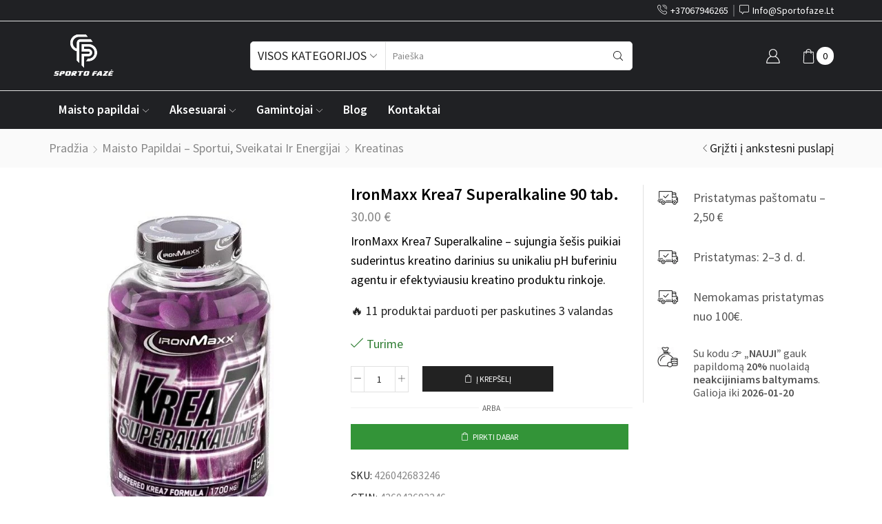

--- FILE ---
content_type: text/html; charset=UTF-8
request_url: https://www.sportofaze.lt/gamintojai/ironmaxx/ironmaxx-krea7-superalkaline-90-tab/
body_size: 43106
content:

<!DOCTYPE html>
<html lang="lt-LT" >
<head>
	<meta charset="UTF-8" />
	<meta name="viewport" content="width=device-width, initial-scale=1.0, maximum-scale=1.0, user-scalable=0"/>
	<meta name="llms" content="https://www.sportofaze.lt/llms.txt" />	
	<!-- Google site verification -->
    <meta name="google-site-verification" content="dwJ3sxd9FWBsJm9JjNin1xy2evpA7uQYsfkUQv209ag" />	
	<meta name="yandex-verification" content="e1bbda5cb990d72a" />
	<!-- Start cookieyes banner --> 
	<script id="cookieyes" type="text/javascript" src="https://cdn-cookieyes.com/client_data/b804408ef075bf22a66be6a8/script.js"></script> <!-- End cookieyes banner -->
	<script type="text/javascript">
    (function(c,l,a,r,i,t,y){
        c[a]=c[a]||function(){(c[a].q=c[a].q||[]).push(arguments)};
        t=l.createElement(r);t.async=1;t.src="https://www.clarity.ms/tag/"+i;
        y=l.getElementsByTagName(r)[0];y.parentNode.insertBefore(t,y);
    })(window, document, "clarity", "script", "tkxby96cfj");
</script>

	<meta name='robots' content='index, follow, max-image-preview:large, max-snippet:-1, max-video-preview:-1' />
<link rel="preload" as="image" href="https://www.sportofaze.lt/wp-content/uploads/2023/04/img_2523_1.jpg" fetchpriority="high">
	<!-- This site is optimized with the Yoast SEO plugin v26.7 - https://yoast.com/wordpress/plugins/seo/ -->
	<title>IronMaxx Krea7 Superalkaline 90 tab. - kreatinas | Sportofaze.lt</title>
	<meta name="description" content="IronMaxx Krea7 Superalkaline 90 tab. - sujungia šešis puikiai suderintus kreatino darinius su unikaliu pH buferiniu agentu ir efektyviausiu kreatinų." />
	<link rel="canonical" href="https://www.sportofaze.lt/papildai-sportui/kreatinai/ironmaxx-krea7-superalkaline-90-tab/" />
	<meta property="og:locale" content="lt_LT" />
	<meta property="og:type" content="article" />
	<meta property="og:title" content="IronMaxx Krea7 Superalkaline 90 tab. - kreatinas | Sportofaze.lt" />
	<meta property="og:description" content="IronMaxx Krea7 Superalkaline 90 tab. - sujungia šešis puikiai suderintus kreatino darinius su unikaliu pH buferiniu agentu ir efektyviausiu kreatinų." />
	<meta property="og:url" content="https://www.sportofaze.lt/papildai-sportui/kreatinai/ironmaxx-krea7-superalkaline-90-tab/" />
	<meta property="og:site_name" content="Sporto Fazė" />
	<meta property="article:publisher" content="https://www.facebook.com/sportofaze.lt" />
	<meta property="article:modified_time" content="2025-12-09T16:23:19+00:00" />
	<meta property="og:image" content="https://www.sportofaze.lt/wp-content/uploads/2023/04/img_2523_1.jpg" />
	<meta property="og:image:width" content="500" />
	<meta property="og:image:height" content="662" />
	<meta property="og:image:type" content="image/jpeg" />
	<meta name="twitter:card" content="summary_large_image" />
	<meta name="twitter:label1" content="Est. reading time" />
	<meta name="twitter:data1" content="2 minutės" />
	<script type="application/ld+json" class="yoast-schema-graph">{"@context":"https://schema.org","@graph":[{"@type":"WebPage","@id":"https://www.sportofaze.lt/papildai-sportui/kreatinai/ironmaxx-krea7-superalkaline-90-tab/","url":"https://www.sportofaze.lt/papildai-sportui/kreatinai/ironmaxx-krea7-superalkaline-90-tab/","name":"IronMaxx Krea7 Superalkaline 90 tab. - kreatinas | Sportofaze.lt","isPartOf":{"@id":"https://www.sportofaze.lt/#website"},"primaryImageOfPage":{"@id":"https://www.sportofaze.lt/papildai-sportui/kreatinai/ironmaxx-krea7-superalkaline-90-tab/#primaryimage"},"image":{"@id":"https://www.sportofaze.lt/papildai-sportui/kreatinai/ironmaxx-krea7-superalkaline-90-tab/#primaryimage"},"thumbnailUrl":"https://www.sportofaze.lt/wp-content/uploads/2023/04/img_2523_1.jpg","datePublished":"2025-12-09T16:22:01+00:00","dateModified":"2025-12-09T16:23:19+00:00","description":"IronMaxx Krea7 Superalkaline 90 tab. - sujungia šešis puikiai suderintus kreatino darinius su unikaliu pH buferiniu agentu ir efektyviausiu kreatinų.","breadcrumb":{"@id":"https://www.sportofaze.lt/papildai-sportui/kreatinai/ironmaxx-krea7-superalkaline-90-tab/#breadcrumb"},"inLanguage":"lt-LT","potentialAction":[{"@type":"ReadAction","target":["https://www.sportofaze.lt/papildai-sportui/kreatinai/ironmaxx-krea7-superalkaline-90-tab/"]}]},{"@type":"ImageObject","inLanguage":"lt-LT","@id":"https://www.sportofaze.lt/papildai-sportui/kreatinai/ironmaxx-krea7-superalkaline-90-tab/#primaryimage","url":"https://www.sportofaze.lt/wp-content/uploads/2023/04/img_2523_1.jpg","contentUrl":"https://www.sportofaze.lt/wp-content/uploads/2023/04/img_2523_1.jpg","width":500,"height":662,"caption":"IronMaxx Krea7 Superalkaline 90 tab."},{"@type":"BreadcrumbList","@id":"https://www.sportofaze.lt/papildai-sportui/kreatinai/ironmaxx-krea7-superalkaline-90-tab/#breadcrumb","itemListElement":[{"@type":"ListItem","position":1,"name":"Home","item":"https://www.sportofaze.lt/"},{"@type":"ListItem","position":2,"name":"Maisto papildai","item":"https://www.sportofaze.lt/maisto-papildai/"},{"@type":"ListItem","position":3,"name":"IronMaxx Krea7 Superalkaline 90 tab."}]},{"@type":"WebSite","@id":"https://www.sportofaze.lt/#website","url":"https://www.sportofaze.lt/","name":"Sportofaze.lt","description":"Sporto ir maisto papildų parduotuve","publisher":{"@id":"https://www.sportofaze.lt/#organization"},"alternateName":"Sporto Fazė","potentialAction":[{"@type":"SearchAction","target":{"@type":"EntryPoint","urlTemplate":"https://www.sportofaze.lt/?s={search_term_string}"},"query-input":{"@type":"PropertyValueSpecification","valueRequired":true,"valueName":"search_term_string"}}],"inLanguage":"lt-LT"},{"@type":"Organization","@id":"https://www.sportofaze.lt/#organization","name":"Sportofaze.lt","alternateName":"Sporto fazė","url":"https://www.sportofaze.lt/","logo":{"@type":"ImageObject","inLanguage":"lt-LT","@id":"https://www.sportofaze.lt/#/schema/logo/image/","url":"https://www.sportofaze.lt/wp-content/uploads/2023/05/cropped-sporto_faze_favicon.png","contentUrl":"https://www.sportofaze.lt/wp-content/uploads/2023/05/cropped-sporto_faze_favicon.png","width":512,"height":512,"caption":"Sportofaze.lt"},"image":{"@id":"https://www.sportofaze.lt/#/schema/logo/image/"},"sameAs":["https://www.facebook.com/sportofaze.lt","https://www.wikidata.org/wiki/Q135908039","https://www.instagram.com/sportofaze.lt/","https://www.tiktok.com/@sportofaze.lt","https://www.linkedin.com/company/sportofaze-lt/"]}]}</script>
	<!-- / Yoast SEO plugin. -->


<link rel='dns-prefetch' href='//www.googletagmanager.com' />
<link rel='dns-prefetch' href='//www.sportofaze.lt' />
<link rel='dns-prefetch' href='//omnisnippet1.com' />
<link rel='dns-prefetch' href='//www.google.com' />
<link href='https://fonts.gstatic.com' crossorigin rel='preconnect' />
<link rel="alternate" type="application/rss+xml" title="Sporto Fazė &raquo; Įrašų RSS srautas" href="https://www.sportofaze.lt/feed/" />
<link rel="alternate" type="application/rss+xml" title="Sporto Fazė &raquo; Komentarų RSS srautas" href="https://www.sportofaze.lt/comments/feed/" />
<link rel="alternate" type="application/rss+xml" title="Sporto Fazė &raquo; Įrašo „IronMaxx Krea7 Superalkaline 90 tab.“ komentarų RSS srautas" href="https://www.sportofaze.lt/papildai-sportui/kreatinai/ironmaxx-krea7-superalkaline-90-tab/feed/" />
<style id='wp-img-auto-sizes-contain-inline-css' type='text/css'>
img:is([sizes=auto i],[sizes^="auto," i]){contain-intrinsic-size:3000px 1500px}
/*# sourceURL=wp-img-auto-sizes-contain-inline-css */
</style>
<style id='wp-emoji-styles-inline-css' type='text/css'>

	img.wp-smiley, img.emoji {
		display: inline !important;
		border: none !important;
		box-shadow: none !important;
		height: 1em !important;
		width: 1em !important;
		margin: 0 0.07em !important;
		vertical-align: -0.1em !important;
		background: none !important;
		padding: 0 !important;
	}
/*# sourceURL=wp-emoji-styles-inline-css */
</style>
<style id='classic-theme-styles-inline-css' type='text/css'>
/*! This file is auto-generated */
.wp-block-button__link{color:#fff;background-color:#32373c;border-radius:9999px;box-shadow:none;text-decoration:none;padding:calc(.667em + 2px) calc(1.333em + 2px);font-size:1.125em}.wp-block-file__button{background:#32373c;color:#fff;text-decoration:none}
/*# sourceURL=/wp-includes/css/classic-themes.min.css */
</style>
<link rel='stylesheet' id='cr-frontend-css-css' href='https://www.sportofaze.lt/wp-content/plugins/customer-reviews-woocommerce/css/frontend.css' type='text/css' media='all' />
<link rel='stylesheet' id='cr-badges-css-css' href='https://www.sportofaze.lt/wp-content/plugins/customer-reviews-woocommerce/css/badges.css' type='text/css' media='all' />
<style id='global-styles-inline-css' type='text/css'>
:root{--wp--preset--aspect-ratio--square: 1;--wp--preset--aspect-ratio--4-3: 4/3;--wp--preset--aspect-ratio--3-4: 3/4;--wp--preset--aspect-ratio--3-2: 3/2;--wp--preset--aspect-ratio--2-3: 2/3;--wp--preset--aspect-ratio--16-9: 16/9;--wp--preset--aspect-ratio--9-16: 9/16;--wp--preset--color--black: #000000;--wp--preset--color--cyan-bluish-gray: #abb8c3;--wp--preset--color--white: #ffffff;--wp--preset--color--pale-pink: #f78da7;--wp--preset--color--vivid-red: #cf2e2e;--wp--preset--color--luminous-vivid-orange: #ff6900;--wp--preset--color--luminous-vivid-amber: #fcb900;--wp--preset--color--light-green-cyan: #7bdcb5;--wp--preset--color--vivid-green-cyan: #00d084;--wp--preset--color--pale-cyan-blue: #8ed1fc;--wp--preset--color--vivid-cyan-blue: #0693e3;--wp--preset--color--vivid-purple: #9b51e0;--wp--preset--gradient--vivid-cyan-blue-to-vivid-purple: linear-gradient(135deg,rgb(6,147,227) 0%,rgb(155,81,224) 100%);--wp--preset--gradient--light-green-cyan-to-vivid-green-cyan: linear-gradient(135deg,rgb(122,220,180) 0%,rgb(0,208,130) 100%);--wp--preset--gradient--luminous-vivid-amber-to-luminous-vivid-orange: linear-gradient(135deg,rgb(252,185,0) 0%,rgb(255,105,0) 100%);--wp--preset--gradient--luminous-vivid-orange-to-vivid-red: linear-gradient(135deg,rgb(255,105,0) 0%,rgb(207,46,46) 100%);--wp--preset--gradient--very-light-gray-to-cyan-bluish-gray: linear-gradient(135deg,rgb(238,238,238) 0%,rgb(169,184,195) 100%);--wp--preset--gradient--cool-to-warm-spectrum: linear-gradient(135deg,rgb(74,234,220) 0%,rgb(151,120,209) 20%,rgb(207,42,186) 40%,rgb(238,44,130) 60%,rgb(251,105,98) 80%,rgb(254,248,76) 100%);--wp--preset--gradient--blush-light-purple: linear-gradient(135deg,rgb(255,206,236) 0%,rgb(152,150,240) 100%);--wp--preset--gradient--blush-bordeaux: linear-gradient(135deg,rgb(254,205,165) 0%,rgb(254,45,45) 50%,rgb(107,0,62) 100%);--wp--preset--gradient--luminous-dusk: linear-gradient(135deg,rgb(255,203,112) 0%,rgb(199,81,192) 50%,rgb(65,88,208) 100%);--wp--preset--gradient--pale-ocean: linear-gradient(135deg,rgb(255,245,203) 0%,rgb(182,227,212) 50%,rgb(51,167,181) 100%);--wp--preset--gradient--electric-grass: linear-gradient(135deg,rgb(202,248,128) 0%,rgb(113,206,126) 100%);--wp--preset--gradient--midnight: linear-gradient(135deg,rgb(2,3,129) 0%,rgb(40,116,252) 100%);--wp--preset--font-size--small: 13px;--wp--preset--font-size--medium: 20px;--wp--preset--font-size--large: 36px;--wp--preset--font-size--x-large: 42px;--wp--preset--spacing--20: 0.44rem;--wp--preset--spacing--30: 0.67rem;--wp--preset--spacing--40: 1rem;--wp--preset--spacing--50: 1.5rem;--wp--preset--spacing--60: 2.25rem;--wp--preset--spacing--70: 3.38rem;--wp--preset--spacing--80: 5.06rem;--wp--preset--shadow--natural: 6px 6px 9px rgba(0, 0, 0, 0.2);--wp--preset--shadow--deep: 12px 12px 50px rgba(0, 0, 0, 0.4);--wp--preset--shadow--sharp: 6px 6px 0px rgba(0, 0, 0, 0.2);--wp--preset--shadow--outlined: 6px 6px 0px -3px rgb(255, 255, 255), 6px 6px rgb(0, 0, 0);--wp--preset--shadow--crisp: 6px 6px 0px rgb(0, 0, 0);}:where(.is-layout-flex){gap: 0.5em;}:where(.is-layout-grid){gap: 0.5em;}body .is-layout-flex{display: flex;}.is-layout-flex{flex-wrap: wrap;align-items: center;}.is-layout-flex > :is(*, div){margin: 0;}body .is-layout-grid{display: grid;}.is-layout-grid > :is(*, div){margin: 0;}:where(.wp-block-columns.is-layout-flex){gap: 2em;}:where(.wp-block-columns.is-layout-grid){gap: 2em;}:where(.wp-block-post-template.is-layout-flex){gap: 1.25em;}:where(.wp-block-post-template.is-layout-grid){gap: 1.25em;}.has-black-color{color: var(--wp--preset--color--black) !important;}.has-cyan-bluish-gray-color{color: var(--wp--preset--color--cyan-bluish-gray) !important;}.has-white-color{color: var(--wp--preset--color--white) !important;}.has-pale-pink-color{color: var(--wp--preset--color--pale-pink) !important;}.has-vivid-red-color{color: var(--wp--preset--color--vivid-red) !important;}.has-luminous-vivid-orange-color{color: var(--wp--preset--color--luminous-vivid-orange) !important;}.has-luminous-vivid-amber-color{color: var(--wp--preset--color--luminous-vivid-amber) !important;}.has-light-green-cyan-color{color: var(--wp--preset--color--light-green-cyan) !important;}.has-vivid-green-cyan-color{color: var(--wp--preset--color--vivid-green-cyan) !important;}.has-pale-cyan-blue-color{color: var(--wp--preset--color--pale-cyan-blue) !important;}.has-vivid-cyan-blue-color{color: var(--wp--preset--color--vivid-cyan-blue) !important;}.has-vivid-purple-color{color: var(--wp--preset--color--vivid-purple) !important;}.has-black-background-color{background-color: var(--wp--preset--color--black) !important;}.has-cyan-bluish-gray-background-color{background-color: var(--wp--preset--color--cyan-bluish-gray) !important;}.has-white-background-color{background-color: var(--wp--preset--color--white) !important;}.has-pale-pink-background-color{background-color: var(--wp--preset--color--pale-pink) !important;}.has-vivid-red-background-color{background-color: var(--wp--preset--color--vivid-red) !important;}.has-luminous-vivid-orange-background-color{background-color: var(--wp--preset--color--luminous-vivid-orange) !important;}.has-luminous-vivid-amber-background-color{background-color: var(--wp--preset--color--luminous-vivid-amber) !important;}.has-light-green-cyan-background-color{background-color: var(--wp--preset--color--light-green-cyan) !important;}.has-vivid-green-cyan-background-color{background-color: var(--wp--preset--color--vivid-green-cyan) !important;}.has-pale-cyan-blue-background-color{background-color: var(--wp--preset--color--pale-cyan-blue) !important;}.has-vivid-cyan-blue-background-color{background-color: var(--wp--preset--color--vivid-cyan-blue) !important;}.has-vivid-purple-background-color{background-color: var(--wp--preset--color--vivid-purple) !important;}.has-black-border-color{border-color: var(--wp--preset--color--black) !important;}.has-cyan-bluish-gray-border-color{border-color: var(--wp--preset--color--cyan-bluish-gray) !important;}.has-white-border-color{border-color: var(--wp--preset--color--white) !important;}.has-pale-pink-border-color{border-color: var(--wp--preset--color--pale-pink) !important;}.has-vivid-red-border-color{border-color: var(--wp--preset--color--vivid-red) !important;}.has-luminous-vivid-orange-border-color{border-color: var(--wp--preset--color--luminous-vivid-orange) !important;}.has-luminous-vivid-amber-border-color{border-color: var(--wp--preset--color--luminous-vivid-amber) !important;}.has-light-green-cyan-border-color{border-color: var(--wp--preset--color--light-green-cyan) !important;}.has-vivid-green-cyan-border-color{border-color: var(--wp--preset--color--vivid-green-cyan) !important;}.has-pale-cyan-blue-border-color{border-color: var(--wp--preset--color--pale-cyan-blue) !important;}.has-vivid-cyan-blue-border-color{border-color: var(--wp--preset--color--vivid-cyan-blue) !important;}.has-vivid-purple-border-color{border-color: var(--wp--preset--color--vivid-purple) !important;}.has-vivid-cyan-blue-to-vivid-purple-gradient-background{background: var(--wp--preset--gradient--vivid-cyan-blue-to-vivid-purple) !important;}.has-light-green-cyan-to-vivid-green-cyan-gradient-background{background: var(--wp--preset--gradient--light-green-cyan-to-vivid-green-cyan) !important;}.has-luminous-vivid-amber-to-luminous-vivid-orange-gradient-background{background: var(--wp--preset--gradient--luminous-vivid-amber-to-luminous-vivid-orange) !important;}.has-luminous-vivid-orange-to-vivid-red-gradient-background{background: var(--wp--preset--gradient--luminous-vivid-orange-to-vivid-red) !important;}.has-very-light-gray-to-cyan-bluish-gray-gradient-background{background: var(--wp--preset--gradient--very-light-gray-to-cyan-bluish-gray) !important;}.has-cool-to-warm-spectrum-gradient-background{background: var(--wp--preset--gradient--cool-to-warm-spectrum) !important;}.has-blush-light-purple-gradient-background{background: var(--wp--preset--gradient--blush-light-purple) !important;}.has-blush-bordeaux-gradient-background{background: var(--wp--preset--gradient--blush-bordeaux) !important;}.has-luminous-dusk-gradient-background{background: var(--wp--preset--gradient--luminous-dusk) !important;}.has-pale-ocean-gradient-background{background: var(--wp--preset--gradient--pale-ocean) !important;}.has-electric-grass-gradient-background{background: var(--wp--preset--gradient--electric-grass) !important;}.has-midnight-gradient-background{background: var(--wp--preset--gradient--midnight) !important;}.has-small-font-size{font-size: var(--wp--preset--font-size--small) !important;}.has-medium-font-size{font-size: var(--wp--preset--font-size--medium) !important;}.has-large-font-size{font-size: var(--wp--preset--font-size--large) !important;}.has-x-large-font-size{font-size: var(--wp--preset--font-size--x-large) !important;}
:where(.wp-block-post-template.is-layout-flex){gap: 1.25em;}:where(.wp-block-post-template.is-layout-grid){gap: 1.25em;}
:where(.wp-block-term-template.is-layout-flex){gap: 1.25em;}:where(.wp-block-term-template.is-layout-grid){gap: 1.25em;}
:where(.wp-block-columns.is-layout-flex){gap: 2em;}:where(.wp-block-columns.is-layout-grid){gap: 2em;}
:root :where(.wp-block-pullquote){font-size: 1.5em;line-height: 1.6;}
/*# sourceURL=global-styles-inline-css */
</style>
<style id='woocommerce-inline-inline-css' type='text/css'>
.woocommerce form .form-row .required { visibility: visible; }
/*# sourceURL=woocommerce-inline-inline-css */
</style>
<link rel='stylesheet' id='montonio-style-css' href='https://www.sportofaze.lt/wp-content/plugins/montonio-for-woocommerce/assets/css/montonio-style.css' type='text/css' media='all' />
<link rel='stylesheet' id='etheme-parent-style-css' href='https://www.sportofaze.lt/wp-content/themes/xstore/xstore.min.css' type='text/css' media='all' />
<link rel='stylesheet' id='etheme-swatches-style-css' href='https://www.sportofaze.lt/wp-content/themes/xstore/css/swatches.min.css' type='text/css' media='all' />
<link rel='stylesheet' id='photoswipe-css' href='https://www.sportofaze.lt/wp-content/plugins/woocommerce/assets/css/photoswipe/photoswipe.min.css' type='text/css' media='all' />
<link rel='stylesheet' id='photoswipe-default-skin-css' href='https://www.sportofaze.lt/wp-content/plugins/woocommerce/assets/css/photoswipe/default-skin/default-skin.min.css' type='text/css' media='all' />
<link rel='stylesheet' id='xstore-advanced-sticky-header-css' href='https://www.sportofaze.lt/wp-content/plugins/xstore-advanced-sticky-header/assets/css/style.css' type='text/css' media='all' />
<style id='xstore-advanced-sticky-header-inline-css' type='text/css'>
                @media only screen and (max-width: 992px) {
                    .sticky-header-wrapper {
                        display: none;
                    }
                }

                @media only screen and (min-width: 993px) {
                    .sticky-mobile-header-wrapper {
                        display: none;
                    }
                }
            
/*# sourceURL=xstore-advanced-sticky-header-inline-css */
</style>
<link rel='stylesheet' id='etheme-sidebar-css' href='https://www.sportofaze.lt/wp-content/themes/xstore/css/modules/layout/sidebar.min.css' type='text/css' media='all' />
<link rel='stylesheet' id='etheme-breadcrumbs-css' href='https://www.sportofaze.lt/wp-content/themes/xstore/css/modules/breadcrumbs.min.css' type='text/css' media='all' />
<link rel='stylesheet' id='etheme-woocommerce-css' href='https://www.sportofaze.lt/wp-content/themes/xstore/css/modules/woocommerce/global.min.css' type='text/css' media='all' />
<link rel='stylesheet' id='etheme-woocommerce-archive-css' href='https://www.sportofaze.lt/wp-content/themes/xstore/css/modules/woocommerce/archive.min.css' type='text/css' media='all' />
<link rel='stylesheet' id='etheme-single-product-css' href='https://www.sportofaze.lt/wp-content/themes/xstore/css/modules/woocommerce/single-product/single-product.min.css' type='text/css' media='all' />
<link rel='stylesheet' id='etheme-single-product-elements-css' href='https://www.sportofaze.lt/wp-content/themes/xstore/css/modules/woocommerce/single-product/single-product-elements.min.css' type='text/css' media='all' />
<link rel='stylesheet' id='etheme-star-rating-css' href='https://www.sportofaze.lt/wp-content/themes/xstore/css/modules/star-rating.min.css' type='text/css' media='all' />
<link rel='stylesheet' id='etheme-comments-css' href='https://www.sportofaze.lt/wp-content/themes/xstore/css/modules/comments.min.css' type='text/css' media='all' />
<link rel='stylesheet' id='etheme-single-post-meta-css' href='https://www.sportofaze.lt/wp-content/themes/xstore/css/modules/blog/single-post/meta.min.css' type='text/css' media='all' />
<link rel='stylesheet' id='etheme-contact-forms-css' href='https://www.sportofaze.lt/wp-content/themes/xstore/css/modules/contact-forms.min.css' type='text/css' media='all' />
<style id='xstore-icons-font-inline-css' type='text/css'>
@font-face {
				  font-family: 'xstore-icons';
				  src:
				    url('https://www.sportofaze.lt/wp-content/themes/xstore/fonts/xstore-icons-light.ttf') format('truetype'),
				    url('https://www.sportofaze.lt/wp-content/themes/xstore/fonts/xstore-icons-light.woff2') format('woff2'),
				    url('https://www.sportofaze.lt/wp-content/themes/xstore/fonts/xstore-icons-light.woff') format('woff'),
				    url('https://www.sportofaze.lt/wp-content/themes/xstore/fonts/xstore-icons-light.svg#xstore-icons') format('svg');
				  font-weight: normal;
				  font-style: normal;
				  font-display: swap;
				}
/*# sourceURL=xstore-icons-font-inline-css */
</style>
<link rel='stylesheet' id='etheme-header-search-css' href='https://www.sportofaze.lt/wp-content/themes/xstore/css/modules/layout/header/parts/search.min.css' type='text/css' media='all' />
<link rel='stylesheet' id='etheme-header-menu-css' href='https://www.sportofaze.lt/wp-content/themes/xstore/css/modules/layout/header/parts/menu.min.css' type='text/css' media='all' />
<link rel='stylesheet' id='xstore-kirki-styles-css' href='https://www.sportofaze.lt/wp-content/uploads/xstore/kirki-styles.css' type='text/css' media='all' />
<link rel='stylesheet' id='child-style-css' href='https://www.sportofaze.lt/wp-content/themes/xstore-child/style.css' type='text/css' media='all' />
<script type="text/javascript" id="woocommerce-google-analytics-integration-gtag-js-after">
/* <![CDATA[ */
/* Google Analytics for WooCommerce (gtag.js) */
					window.dataLayer = window.dataLayer || [];
					function gtag(){dataLayer.push(arguments);}
					// Set up default consent state.
					for ( const mode of [{"analytics_storage":"denied","ad_storage":"denied","ad_user_data":"denied","ad_personalization":"denied","region":["AT","BE","BG","HR","CY","CZ","DK","EE","FI","FR","DE","GR","HU","IS","IE","IT","LV","LI","LT","LU","MT","NL","NO","PL","PT","RO","SK","SI","ES","SE","GB","CH"]}] || [] ) {
						gtag( "consent", "default", { "wait_for_update": 500, ...mode } );
					}
					gtag("js", new Date());
					gtag("set", "developer_id.dOGY3NW", true);
					gtag("config", "G-1T3LTC1PXS", {"track_404":true,"allow_google_signals":false,"logged_in":false,"linker":{"domains":[],"allow_incoming":false},"custom_map":{"dimension1":"logged_in"}});
//# sourceURL=woocommerce-google-analytics-integration-gtag-js-after
/* ]]> */
</script>
<script type="text/javascript" src="https://www.sportofaze.lt/wp-includes/js/jquery/jquery.min.js" id="jquery-core-js"></script>
<script type="text/javascript" src="https://www.sportofaze.lt/wp-content/plugins/woocommerce/assets/js/jquery-blockui/jquery.blockUI.min.js" id="wc-jquery-blockui-js" defer="defer" data-wp-strategy="defer"></script>
<script type="text/javascript" id="wc-add-to-cart-js-extra">
/* <![CDATA[ */
var wc_add_to_cart_params = {"ajax_url":"/wp-admin/admin-ajax.php","wc_ajax_url":"/?wc-ajax=%%endpoint%%","i18n_view_cart":"Krep\u0161elis","cart_url":"https://www.sportofaze.lt/krepselis/","is_cart":"","cart_redirect_after_add":"no"};
//# sourceURL=wc-add-to-cart-js-extra
/* ]]> */
</script>
<script type="text/javascript" src="https://www.sportofaze.lt/wp-content/plugins/woocommerce/assets/js/frontend/add-to-cart.min.js" id="wc-add-to-cart-js" defer="defer" data-wp-strategy="defer"></script>
<script type="text/javascript" src="https://www.sportofaze.lt/wp-content/plugins/woocommerce/assets/js/zoom/jquery.zoom.min.js" id="wc-zoom-js" defer="defer" data-wp-strategy="defer"></script>
<script type="text/javascript" id="wc-single-product-js-extra">
/* <![CDATA[ */
var wc_single_product_params = {"i18n_required_rating_text":"Pasirinkite \u012fvertinim\u0105","i18n_rating_options":["1 i\u0161 5 \u017evaig\u017edu\u010di\u0173","2 i\u0161 5 \u017evaig\u017edu\u010di\u0173","3 i\u0161 5 \u017evaig\u017edu\u010di\u0173","4 i\u0161 5 \u017evaig\u017edu\u010di\u0173","5 i\u0161 5 \u017evaig\u017edu\u010di\u0173"],"i18n_product_gallery_trigger_text":"View full-screen image gallery","review_rating_required":"yes","flexslider":{"rtl":false,"animation":"slide","smoothHeight":true,"directionNav":false,"controlNav":"thumbnails","slideshow":false,"animationSpeed":500,"animationLoop":false,"allowOneSlide":false},"zoom_enabled":"1","zoom_options":[],"photoswipe_enabled":"","photoswipe_options":{"shareEl":false,"closeOnScroll":false,"history":false,"hideAnimationDuration":0,"showAnimationDuration":0},"flexslider_enabled":""};
//# sourceURL=wc-single-product-js-extra
/* ]]> */
</script>
<script type="text/javascript" src="https://www.sportofaze.lt/wp-content/plugins/woocommerce/assets/js/frontend/single-product.min.js" id="wc-single-product-js" defer="defer" data-wp-strategy="defer"></script>
<script type="text/javascript" src="https://www.sportofaze.lt/wp-content/plugins/woocommerce/assets/js/js-cookie/js.cookie.min.js" id="wc-js-cookie-js" defer="defer" data-wp-strategy="defer"></script>
<script type="text/javascript" id="woocommerce-js-extra">
/* <![CDATA[ */
var woocommerce_params = {"ajax_url":"/wp-admin/admin-ajax.php","wc_ajax_url":"/?wc-ajax=%%endpoint%%","i18n_password_show":"Rodyti slapta\u017eod\u012f","i18n_password_hide":"Sl\u0117pti slapta\u017eod\u012f"};
//# sourceURL=woocommerce-js-extra
/* ]]> */
</script>
<script type="text/javascript" src="https://www.sportofaze.lt/wp-content/plugins/woocommerce/assets/js/frontend/woocommerce.min.js" id="woocommerce-js" defer="defer" data-wp-strategy="defer"></script>
<script type="text/javascript" id="etheme-js-extra">
/* <![CDATA[ */
var etheme_pjax_config = {"is_etheme_pjax":"1"};
var etConfig = {"noresults":"Rezultat\u0173 nerasta!","ajaxSearchResultsArrow":"\u003Csvg version=\"1.1\" width=\"1em\" height=\"1em\" class=\"arrow\" xmlns=\"http://www.w3.org/2000/svg\" xmlns:xlink=\"http://www.w3.org/1999/xlink\" x=\"0px\" y=\"0px\" viewBox=\"0 0 100 100\" style=\"enable-background:new 0 0 100 100;\" xml:space=\"preserve\"\u003E\u003Cpath d=\"M99.1186676,94.8567734L10.286458,6.0255365h53.5340881c1.6616173,0,3.0132561-1.3516402,3.0132561-3.0127683\n\tS65.4821625,0,63.8205452,0H3.0137398c-1.6611279,0-3.012768,1.3516402-3.012768,3.0127683v60.8068047\n\tc0,1.6616135,1.3516402,3.0132523,3.012768,3.0132523s3.012768-1.3516388,3.012768-3.0132523V10.2854862L94.8577423,99.117691\n\tC95.4281311,99.6871109,96.1841202,100,96.9886856,100c0.8036041,0,1.5595856-0.3128891,2.129982-0.882309\n\tC100.2924805,97.9419327,100.2924805,96.0305862,99.1186676,94.8567734z\"\u003E\u003C/path\u003E\u003C/svg\u003E","successfullyAdded":"Product added.","successfullyRemoved":"Product removed.","successfullyUpdated":"Product quantity updated.","successfullyCopied":"Copied to clipboard","saleStarts":"Sale starts in:","saleFinished":"This sale already finished","confirmQuestion":"Are you sure?","viewCart":"View cart","cartPageUrl":"https://www.sportofaze.lt/krepselis/","checkCart":"Please check your \u003Ca href='https://www.sportofaze.lt/krepselis/'\u003Ecart.\u003C/a\u003E","contBtn":"T\u0119sti apsipirkim\u0105","checkBtn":"Apmok\u0117jimas","ajaxProductAddedNotify":{"type":"mini_cart","linked_products_type":"upsell"},"variationGallery":"","quickView":{"type":"off_canvas","position":"right","layout":"default","variationGallery":""},"speedOptimization":{"imageLoadingOffset":"200px"},"popupAddedToCart":[],"builders":{"is_wpbakery":false},"Product":"Produktai","Pages":"Pages","Post":"\u012era\u0161ai","Portfolio":"Portfolio","Product_found":"{{count}} Rasti produktai","Pages_found":"{{count}} Pages found","Post_found":"{{count}} Rasti straipsniai","Portfolio_found":"{{count}} Portfolio found","show_more":"Show {{count}} more","show_all":"\u017di\u016br\u0117ti vius rezultatus","items_found":"{{count}} surasta","item_found":"{{count}} surasta","single_product_builder":"","fancy_select_categories":"1","is_search_history":"0","search_history_length":"7","search_type":"input","search_ajax_history_time":"5","noSuggestionNoticeWithMatches":"Rezultat\u0173 nerasta!\u003Cp\u003EN\u0117 viena prek\u0117 neatitiko j\u016bs\u0173 paie\u0161kos {{search_value}}.\u003C/p\u003E","ajaxurl":"https://www.sportofaze.lt/wp-admin/admin-ajax.php","woocommerceSettings":{"is_woocommerce":true,"is_swatches":true,"ajax_filters":false,"ajax_pagination":false,"is_single_product_builder":false,"mini_cart_content_quantity_input":true,"widget_show_more_text":"daugiau","widget_show_less_text":"Show less","sidebar_off_canvas_icon":"\u003Csvg version=\"1.1\" width=\"1em\" height=\"1em\" id=\"Layer_1\" xmlns=\"http://www.w3.org/2000/svg\" xmlns:xlink=\"http://www.w3.org/1999/xlink\" x=\"0px\" y=\"0px\" viewBox=\"0 0 100 100\" style=\"enable-background:new 0 0 100 100;\" xml:space=\"preserve\"\u003E\u003Cpath d=\"M94.8,0H5.6C4,0,2.6,0.9,1.9,2.3C1.1,3.7,1.3,5.4,2.2,6.7l32.7,46c0,0,0,0,0,0c1.2,1.6,1.8,3.5,1.8,5.5v37.5c0,1.1,0.4,2.2,1.2,3c0.8,0.8,1.8,1.2,3,1.2c0.6,0,1.1-0.1,1.6-0.3l18.4-7c1.6-0.5,2.7-2.1,2.7-3.9V58.3c0-2,0.6-3.9,1.8-5.5c0,0,0,0,0,0l32.7-46c0.9-1.3,1.1-3,0.3-4.4C97.8,0.9,96.3,0,94.8,0z M61.4,49.7c-1.8,2.5-2.8,5.5-2.8,8.5v29.8l-16.8,6.4V58.3c0-3.1-1-6.1-2.8-8.5L7.3,5.1h85.8L61.4,49.7z\"\u003E\u003C/path\u003E\u003C/svg\u003E","ajax_add_to_cart_archives":true,"cart_url":"https://www.sportofaze.lt/krepselis/","cart_redirect_after_add":false,"home_url":"https://www.sportofaze.lt/","shop_url":"https://www.sportofaze.lt/maisto-papildai/","ajax_add_to_cart":true,"single_product_autoscroll_tabs_mobile":true,"cart_progress_currency_pos":"right_space","cart_progress_thousand_sep":",","cart_progress_decimal_sep":".","cart_progress_num_decimals":"2","is_smart_addtocart":"","primary_attribute":"et_none"},"notices":{"ajax-filters":"Ajax error: cannot get filters result","post-product":"Ajax error: cannot get post/product result","products":"Ajax error: cannot get products result","posts":"Ajax error: cannot get posts result","element":"Ajax error: cannot get element result","portfolio":"Ajax error: problem with ajax et_portfolio_ajax action","portfolio-pagination":"Ajax error: problem with ajax et_portfolio_ajax_pagination action","menu":"Ajax error: problem with ajax menu_posts action","noMatchFound":"No matches found","variationGalleryNotAvailable":"Variation Gallery not available on variation id","localStorageFull":"Seems like your localStorage is full"},"layoutSettings":{"layout":"wide","is_rtl":false,"is_mobile":false,"mobHeaderStart":992,"menu_storage_key":"etheme_f00dfe2adbbfdb18f16cb9030e42bfe3","ajax_dropdowns_from_storage":1},"sidebar":{"closed_pc_by_default":true},"et_global":{"classes":{"skeleton":"skeleton-body","mfp":"et-mfp-opened"},"is_customize_preview":false,"mobHeaderStart":992},"etCookies":{"cache_time":3}};
//# sourceURL=etheme-js-extra
/* ]]> */
</script>
<script type="text/javascript" src="https://www.sportofaze.lt/wp-content/themes/xstore/js/etheme-scripts.min.js" id="etheme-js" data-wp-strategy="defer"></script>
<script type="text/javascript" src="https://www.sportofaze.lt/wp-content/plugins/woocommerce/assets/js/photoswipe/photoswipe.min.js" id="wc-photoswipe-js" defer="defer" data-wp-strategy="defer"></script>
<script type="text/javascript" src="https://www.sportofaze.lt/wp-content/plugins/woocommerce/assets/js/photoswipe/photoswipe-ui-default.min.js" id="wc-photoswipe-ui-default-js" defer="defer" data-wp-strategy="defer"></script>
<script type="text/javascript" src="https://www.sportofaze.lt/wp-content/plugins/xstore-advanced-sticky-header/assets/js/scripts.min.js" id="xstore-advanced-sticky-header-js"></script>
<link rel="https://api.w.org/" href="https://www.sportofaze.lt/wp-json/" /><link rel="alternate" title="JSON" type="application/json" href="https://www.sportofaze.lt/wp-json/wp/v2/product/35803" /><link rel="EditURI" type="application/rsd+xml" title="RSD" href="https://www.sportofaze.lt/xmlrpc.php?rsd" />
<meta name="generator" content="WordPress 6.9" />
<meta name="generator" content="WooCommerce 10.4.3" />
<link rel='shortlink' href='https://www.sportofaze.lt/?p=35803' />
				<meta name="omnisend-site-verification" content="65bfab7a1652986e073a21ee"/>
				<style>.woocommerce-product-gallery{ opacity: 1 !important; }</style>    <link rel="preload" as="image" href="https://www.sportofaze.lt/wp-content/uploads/2024/11/masito-papildai-sportui-ir-detai.webp" />
    			<link rel="prefetch" as="font" href="https://www.sportofaze.lt/wp-content/themes/xstore/fonts/xstore-icons-light.woff?v=9.6.4" type="font/woff">
					<link rel="prefetch" as="font" href="https://www.sportofaze.lt/wp-content/themes/xstore/fonts/xstore-icons-light.woff2?v=9.6.4" type="font/woff2">
			<noscript><style>.woocommerce-product-gallery{ opacity: 1 !important; }</style></noscript>
	<meta name="generator" content="Elementor 3.34.1; features: additional_custom_breakpoints; settings: css_print_method-external, google_font-disabled, font_display-swap">
<link rel="icon" href="https://www.sportofaze.lt/wp-content/uploads/2023/05/cropped-sporto_faze_favicon-32x32.png" sizes="32x32" />
<link rel="icon" href="https://www.sportofaze.lt/wp-content/uploads/2023/05/cropped-sporto_faze_favicon-192x192.png" sizes="192x192" />
<link rel="apple-touch-icon" href="https://www.sportofaze.lt/wp-content/uploads/2023/05/cropped-sporto_faze_favicon-180x180.png" />
<meta name="msapplication-TileImage" content="https://www.sportofaze.lt/wp-content/uploads/2023/05/cropped-sporto_faze_favicon-270x270.png" />
<style id="kirki-inline-styles"></style><style type="text/css" class="et_custom-css">@font-face{font-family:"Lato-Regular";src:url(https://sportofaze.lt/wp-content/uploads/custom-fonts/2023/04/Lato-Regular.ttf) format("truetype");font-display:swap}.page-heading{margin-bottom:25px}article.blog-post.blog-align-center .read-more,article.post-grid.blog-align-center .read-more{background:#222}.prefooter .et-mailchimp input[type="email"]{background:transparent}.protein-table{overflow-x:auto}.content-product .product-content-image img{width:100%;height:270px!important;object-fit:contain}.content-product .price{font-weight:600;color:#000}.widget_product_categories.sidebar-widget ul li a,.sidebar-widget ul li a{font-weight:500;color:#000}.product-content .yith-wcwl-add-to-wishlist.wishlist-fragment{display:none}.etheme-product-grid-image img{width:100%;height:270px!important;object-fit:contain;object-position:unset!important}.sidebar.et-mini-content{z-index:10000}.woocommerce-cart-form .product-sku{display:none}.woocommerce-mini-cart .product_meta{display:none}.et_count-posts{display:none}.term-description h1{text-align:center}.onsale{font-size:16px}#shipping_method li{flex-wrap:wrap}.woocommerce-variation-add-to-cart .klix-widget-product-calculatorr{display:none;!important}.esto-info{margin:5px 0 5px 0;padding:3px 0 5px 5px;border-radius:5px;background-color:#f8f9fa}.s_widgets-with-scroll .sidebar .sidebar-widget:not(.sidebar-slider):not(.etheme_widget_satick_block)>ul{max-height:330px!important}.product-content .out-of-stock{margin-top:26px}.category-desc{border-top:2px solid;padding:10px 0 10px 0;& p{font-size:18px;color:#000;font-weight:500}}.product-details .add_to_cart_button,.product-details .product_type_variable,.product-details .product_type_simple{color:#fff!important;background-color:#000!important;border-color:#000!important}.product-details .add_to_cart_button:hover,.product-details .product_type_variable:hover,.product-details .product_type_simple:hover{color:#fff!important;background-color:#000!important;border-color:#000!important}.omniva-terminals-list .inner-container{position:unset}.posts-navigation .posts-nav-btn .next-post{right:-270px;text-align:end}.menu-main-container,.et-mini-content.active{font-weight:600!important}.product-description,.product-faq,.woocommerce-Reviews,.product-atributes{padding-top:30px;border-top:1px solid #222}.sf-cat-pills{display:flex;flex-wrap:wrap;gap:10px 14px;margin:18px 0 26px}.sf-cat-pill{display:inline-block;padding:8px 14px;border-radius:9999px;background:#eef2f4;color:#15202b;font-size:14px;line-height:1;text-decoration:none;border:1px solid rgba(0,0,0,0.06);transition:transform .12s ease,background .12s ease,box-shadow .12s ease;white-space:nowrap}.sf-cat-pill:hover,.sf-cat-pill:focus{background:#e5ebee;transform:translateY(-1px);box-shadow:0 2px 6px rgba(0,0,0,0.06)}@media (max-width:480px){.sf-cat-pills{flex-wrap:nowrap;overflow-x:auto;scroll-snap-type:x mandatory;-webkit-overflow-scrolling:touch;gap:10px;padding:8px 16px;margin:12px -16px 8px}.sf-cat-pills::-webkit-scrollbar{display:none}.sf-cat-pill{flex:0 0 auto;scroll-snap-align:start;font-size:14px;line-height:1;padding:10px 14px;border-radius:9999px;white-space:nowrap;text-decoration:none}}.et_second-description p a,.et_second-description li a,.content-article li a,.content-article p a,.product-description li a,.product-description p a,.product-description a{color:#ff0505}.page-heading,.breadcrumb-trail{margin-bottom:var(--page-heading-margin-bottom,25px)}.breadcrumb-trail .page-heading{background-color:transparent}@media only screen and (max-width:1230px){.swiper-custom-left,.middle-inside .swiper-entry .swiper-button-prev,.middle-inside.swiper-entry .swiper-button-prev{left:-15px}.swiper-custom-right,.middle-inside .swiper-entry .swiper-button-next,.middle-inside.swiper-entry .swiper-button-next{right:-15px}.middle-inbox .swiper-entry .swiper-button-prev,.middle-inbox.swiper-entry .swiper-button-prev{left:8px}.middle-inbox .swiper-entry .swiper-button-next,.middle-inbox.swiper-entry .swiper-button-next{right:8px}.swiper-entry:hover .swiper-custom-left,.middle-inside .swiper-entry:hover .swiper-button-prev,.middle-inside.swiper-entry:hover .swiper-button-prev{left:-5px}.swiper-entry:hover .swiper-custom-right,.middle-inside .swiper-entry:hover .swiper-button-next,.middle-inside.swiper-entry:hover .swiper-button-next{right:-5px}.middle-inbox .swiper-entry:hover .swiper-button-prev,.middle-inbox.swiper-entry:hover .swiper-button-prev{left:5px}.middle-inbox .swiper-entry:hover .swiper-button-next,.middle-inbox.swiper-entry:hover .swiper-button-next{right:5px}}.header-main-menu.et_element-top-level .menu{margin-right:-0px;margin-left:-0px}@media only screen and (max-width:992px){.header-wrapper,.site-header-vertical{display:none}}@media only screen and (min-width:993px){.mobile-header-wrapper{display:none}}.swiper-container{width:auto}.etheme-elementor-slider:not(.swiper-container-initialized,.swiper-initialized) .swiper-slide{max-width:calc(100% / var(--slides-per-view,4))}.etheme-elementor-slider[data-animation]:not(.swiper-container-initialized,.swiper-initialized,[data-animation=slide],[data-animation=coverflow]) .swiper-slide{max-width:100%}body:not([data-elementor-device-mode]) .etheme-elementor-off-canvas__container{transition:none;opacity:0;visibility:hidden;position:fixed}</style><noscript><style id="rocket-lazyload-nojs-css">.rll-youtube-player, [data-lazy-src]{display:none !important;}</style></noscript></head>
<body class="wp-singular product-template-default single single-product postid-35803 wp-theme-xstore wp-child-theme-xstore-child theme-xstore woocommerce woocommerce-page woocommerce-no-js et_cart-type-1 et_b_dt_header-not-overlap et_b_mob_header-not-overlap breadcrumbs-type-left2 wide et-preloader-off et-catalog-off  sticky-message-on global-product-name-on et-enable-swatch elementor-default elementor-kit-11" data-mode="light">
<!--Start of Tawk.to Script-->
<script type="text/javascript">
var Tawk_API=Tawk_API||{}, Tawk_LoadStart=new Date();
(function(){
var s1=document.createElement("script"),s0=document.getElementsByTagName("script")[0];
s1.async=true;
s1.src='https://embed.tawk.to/693bceff7e41ef1988ae9220/1jc8q15ld';
s1.charset='UTF-8';
s1.setAttribute('crossorigin','*');
s0.parentNode.insertBefore(s1,s0);
})();
</script>
<!--End of Tawk.to Script-->
	



<div class="template-container">

		<div class="template-content">
		<div class="page-wrapper">
			<div class="site-header sticky-site-header sticky" data-type="custom" data-start="80">
        <div class="sticky-header-wrapper">
        <div class="sticky-header-main-wrapper sticky">
            <div class="sticky-header-main" data-title="Advanced Sticky header">
                <div class="et-row-container et-container">
                    <div class="et-wrap-columns flex align-items-center"><style>    .sticky-header-wrapper .sticky-header-main-wrapper .et_connect-block {
    --connect-block-space: 5px;
    margin: 0 -5px;
    }
    .sticky-header-wrapper .sticky-header-main-wrapper .et_element.et_connect-block > div,
    .sticky-header-wrapper .sticky-header-main-wrapper .et_element.et_connect-block > form.cart,
    .sticky-header-wrapper .sticky-header-main-wrapper .et_element.et_connect-block > .price {
    margin: 0 5px;
    }
    .sticky-header-wrapper .sticky-header-main-wrapper .et_element.et_connect-block > .et_b_header-widget > div,
    .sticky-header-wrapper .sticky-header-main-wrapper .et_element.et_connect-block > .et_b_header-widget > ul {
    margin-left: 5px;
    margin-right: 5px;
    }
    .sticky-header-wrapper .sticky-header-main-wrapper .et_element.et_connect-block .widget_nav_menu .menu > li > a {
    margin: 0 5px    }
    /*.sticky-header-wrapper .sticky-header-main-wrapper .et_element.et_connect-block .widget_nav_menu .menu .menu-item-has-children > a:after {
    right: 5px;
    }*/
    </style>    <div class="et_column et_col-xs-3 et_col-xs-offset-0">
        <div class="et_element et_connect-block flex flex-row align-items-center justify-content-start connect-block-xash-left">
            

    <div class="et_element et_b_header-logo align-start mob-align-center et_element-top-level" >
        <a href="https://www.sportofaze.lt">
            <span><img width="1920" height="1920" src="https://www.sportofaze.lt/wp-content/uploads/2023/05/SportoFaze_logo.png" class="et_b_header-logo-img" alt="Maisto papildai sportui, sveikatai pigiau internetu | Sportofaze.lt" decoding="async" fetchpriority="high" srcset="https://www.sportofaze.lt/wp-content/uploads/2023/05/SportoFaze_logo.png 1920w, https://www.sportofaze.lt/wp-content/uploads/2023/05/SportoFaze_logo-300x300.png 300w, https://www.sportofaze.lt/wp-content/uploads/2023/05/SportoFaze_logo-100x100.png 100w, https://www.sportofaze.lt/wp-content/uploads/2023/05/SportoFaze_logo-600x600.png 600w, https://www.sportofaze.lt/wp-content/uploads/2023/05/SportoFaze_logo-1024x1024.png 1024w, https://www.sportofaze.lt/wp-content/uploads/2023/05/SportoFaze_logo-150x150.png 150w, https://www.sportofaze.lt/wp-content/uploads/2023/05/SportoFaze_logo-768x768.png 768w, https://www.sportofaze.lt/wp-content/uploads/2023/05/SportoFaze_logo-1536x1536.png 1536w, https://www.sportofaze.lt/wp-content/uploads/2023/05/SportoFaze_logo-2048x2048.png 2048w, https://www.sportofaze.lt/wp-content/uploads/2023/05/SportoFaze_logo-1x1.png 1w, https://www.sportofaze.lt/wp-content/uploads/2023/05/SportoFaze_logo-10x10.png 10w" /></span><span class="fixed"><img width="1920" height="1920" src="https://www.sportofaze.lt/wp-content/uploads/2023/05/SportoFaze_logo.png" class="et_b_header-logo-img" alt="Maisto papildai sportui, sveikatai pigiau internetu | Sportofaze.lt" decoding="async" srcset="https://www.sportofaze.lt/wp-content/uploads/2023/05/SportoFaze_logo.png 1920w, https://www.sportofaze.lt/wp-content/uploads/2023/05/SportoFaze_logo-300x300.png 300w, https://www.sportofaze.lt/wp-content/uploads/2023/05/SportoFaze_logo-100x100.png 100w, https://www.sportofaze.lt/wp-content/uploads/2023/05/SportoFaze_logo-600x600.png 600w, https://www.sportofaze.lt/wp-content/uploads/2023/05/SportoFaze_logo-1024x1024.png 1024w, https://www.sportofaze.lt/wp-content/uploads/2023/05/SportoFaze_logo-150x150.png 150w, https://www.sportofaze.lt/wp-content/uploads/2023/05/SportoFaze_logo-768x768.png 768w, https://www.sportofaze.lt/wp-content/uploads/2023/05/SportoFaze_logo-1536x1536.png 1536w, https://www.sportofaze.lt/wp-content/uploads/2023/05/SportoFaze_logo-2048x2048.png 2048w, https://www.sportofaze.lt/wp-content/uploads/2023/05/SportoFaze_logo-1x1.png 1w, https://www.sportofaze.lt/wp-content/uploads/2023/05/SportoFaze_logo-10x10.png 10w" /></span>            
        </a>
    </div>

        </div>
    </div>
        <div class="et_column et_col-xs-6 et_col-xs-offset-0 pos-static">
        <div class="et_element et_connect-block flex flex-row align-items-center justify-content-center connect-block-xash-center">
            

<div class="et_element et_b_header-menu header-main-menu flex align-items-center menu-items-underline  justify-content-center et_element-top-level" >
	<div class="menu-main-container"><ul id="menu-meniu" class="menu"><li id="menu-item-29328" class="mega menu menu-item menu-item-type-post_type menu-item-object-page menu-item-has-children current_page_parent menu-parent-item menu-item-29328 item-level-0 item-design-dropdown mega-menu-full-width"><a href="https://www.sportofaze.lt/maisto-papildai/" data-ps2id-api="true" class="item-link">Maisto papildai<svg class="arrow " xmlns="http://www.w3.org/2000/svg" width="0.5em" height="0.5em" viewBox="0 0 24 24"><path d="M23.784 6.072c-0.264-0.264-0.672-0.264-0.984 0l-10.8 10.416-10.8-10.416c-0.264-0.264-0.672-0.264-0.984 0-0.144 0.12-0.216 0.312-0.216 0.48 0 0.192 0.072 0.36 0.192 0.504l11.28 10.896c0.096 0.096 0.24 0.192 0.48 0.192 0.144 0 0.288-0.048 0.432-0.144l0.024-0.024 11.304-10.92c0.144-0.12 0.24-0.312 0.24-0.504 0.024-0.168-0.048-0.36-0.168-0.48z"></path></svg></a>
<div class="nav-sublist-dropdown"><div class="container">

<ul>
	<li id="menu-item-197846" class="menu-item menu-item-type-custom menu-item-object-custom menu-item-has-children menu-parent-item menu-item-197846 item-level-1"><a href="#" data-ps2id-api="true" class="item-link type-img position-">Baltymai</a>
	<div class="nav-sublist">

	<ul>
		<li id="menu-item-11166" class="menu-item menu-item-type-taxonomy menu-item-object-product_cat menu-item-11166 item-level-2"><a href="https://www.sportofaze.lt/papildai-sportui/baltymai-proteinas/" data-ps2id-api="true" class="item-link type-img position-">Proteinas (Baltymai)</a></li>
		<li id="menu-item-197848" class="menu-item menu-item-type-taxonomy menu-item-object-product_cat menu-item-197848 item-level-2"><a href="https://www.sportofaze.lt/papildai-sportui/isrugu-baltymai/" data-ps2id-api="true" class="item-link type-img position-">Išrūgų baltymai</a></li>
		<li id="menu-item-197849" class="menu-item menu-item-type-taxonomy menu-item-object-product_cat menu-item-197849 item-level-2"><a href="https://www.sportofaze.lt/papildai-sportui/isrugu-izoliatas/" data-ps2id-api="true" class="item-link type-img position-">Išrūgų izoliatas (WPI)</a></li>
		<li id="menu-item-197847" class="menu-item menu-item-type-taxonomy menu-item-object-product_cat menu-item-197847 item-level-2"><a href="https://www.sportofaze.lt/papildai-sportui/baltyminiai-kokteiliai/" data-ps2id-api="true" class="item-link type-img position-">Baltyminiai kokteiliai</a></li>
		<li id="menu-item-197851" class="menu-item menu-item-type-taxonomy menu-item-object-product_cat menu-item-197851 item-level-2"><a href="https://www.sportofaze.lt/papildai-sportui/kazeinas/" data-ps2id-api="true" class="item-link type-img position-">Kazeinas</a></li>
		<li id="menu-item-197850" class="menu-item menu-item-type-taxonomy menu-item-object-product_cat menu-item-197850 item-level-2"><a href="https://www.sportofaze.lt/papildai-sportui/jautienos-baltymai/" data-ps2id-api="true" class="item-link type-img position-">Jautienos baltymai (Beef protein)</a></li>
		<li id="menu-item-197861" class="menu-item menu-item-type-taxonomy menu-item-object-product_cat menu-item-197861 item-level-2"><a href="https://www.sportofaze.lt/papildai-sportui/augaliniai-baltymai/" data-ps2id-api="true" class="item-link type-img position-">Augaliniai baltymai</a></li>
		<li id="menu-item-197852" class="menu-item menu-item-type-taxonomy menu-item-object-product_cat menu-item-197852 item-level-2"><a href="https://www.sportofaze.lt/papildai-sportui/kiausiniu-baltymu-milteliai/" data-ps2id-api="true" class="item-link type-img position-">Kiaušinių baltymų milteliai</a></li>
	</ul>

	</div>
</li>
	<li id="menu-item-198098" class="menu-item menu-item-type-custom menu-item-object-custom menu-item-has-children menu-parent-item menu-item-198098 item-level-1"><a href="#" data-ps2id-api="true" class="item-link type-img position-">Kreatino papildai</a>
	<div class="nav-sublist">

	<ul>
		<li id="menu-item-11194" class="menu-item menu-item-type-taxonomy menu-item-object-product_cat current-product-ancestor current-menu-parent current-product-parent menu-item-11194 item-level-2"><a href="https://www.sportofaze.lt/papildai-sportui/kreatinai/" data-ps2id-api="true" class="item-link type-img position-">Visi kreatinai</a></li>
		<li id="menu-item-198101" class="menu-item menu-item-type-taxonomy menu-item-object-product_cat menu-item-198101 item-level-2"><a href="https://www.sportofaze.lt/papildai-sportui/kreatino-monohidratas/" data-ps2id-api="true" class="item-link type-img position-">Kreatino monohidratas</a></li>
		<li id="menu-item-198099" class="menu-item menu-item-type-taxonomy menu-item-object-product_cat menu-item-198099 item-level-2"><a href="https://www.sportofaze.lt/papildai-sportui/creapure-kreatinas/" data-ps2id-api="true" class="item-link type-img position-">Creapure® kreatinas</a></li>
		<li id="menu-item-198100" class="menu-item menu-item-type-taxonomy menu-item-object-product_cat current-product-ancestor current-menu-parent current-product-parent menu-item-198100 item-level-2"><a href="https://www.sportofaze.lt/papildai-sportui/kre-alkalinas/" data-ps2id-api="true" class="item-link type-img position-">Kre-alkalinas (Kre-alkalyn)</a></li>
	</ul>

	</div>
</li>
	<li id="menu-item-11212" class="menu-item menu-item-type-custom menu-item-object-custom menu-item-has-children menu-parent-item menu-item-11212 item-level-1"><a href="#" data-ps2id-api="true" class="item-link type-img position-">Efektyviai treniruotei</a>
	<div class="nav-sublist">

	<ul>
		<li id="menu-item-11175" class="menu-item menu-item-type-taxonomy menu-item-object-product_cat menu-item-11175 item-level-2"><a href="https://www.sportofaze.lt/papildai-sportui/aakg-argininas/" data-ps2id-api="true" class="item-link type-img position-">Argininas (AAKG)</a></li>
		<li id="menu-item-11170" class="menu-item menu-item-type-taxonomy menu-item-object-product_cat menu-item-11170 item-level-2"><a href="https://www.sportofaze.lt/papildai-sportui/amino-rugstys/" data-ps2id-api="true" class="item-link type-img position-">Aminorūgštys</a></li>
		<li id="menu-item-11182" class="menu-item menu-item-type-taxonomy menu-item-object-product_cat menu-item-11182 item-level-2"><a href="https://www.sportofaze.lt/papildai-sportui/bcaa/" data-ps2id-api="true" class="item-link type-img position-">BCAA</a></li>
		<li id="menu-item-11183" class="menu-item menu-item-type-taxonomy menu-item-object-product_cat menu-item-11183 item-level-2"><a href="https://www.sportofaze.lt/papildai-sportui/beta-alaninas/" data-ps2id-api="true" class="item-link type-img position-">Beta Alaninas</a></li>
		<li id="menu-item-198862" class="menu-item menu-item-type-taxonomy menu-item-object-product_cat menu-item-198862 item-level-2"><a href="https://www.sportofaze.lt/papildai-sportui/eaa-papildai/" data-ps2id-api="true" class="item-link type-img position-">EAA papildai</a></li>
		<li id="menu-item-198863" class="menu-item menu-item-type-taxonomy menu-item-object-product_cat menu-item-198863 item-level-2"><a href="https://www.sportofaze.lt/papildai-sportui/l-citrulinas/" data-ps2id-api="true" class="item-link type-img position-">L-citrulinas</a></li>
		<li id="menu-item-198864" class="menu-item menu-item-type-taxonomy menu-item-object-product_cat menu-item-198864 item-level-2"><a href="https://www.sportofaze.lt/papildai-sportui/leucinas/" data-ps2id-api="true" class="item-link type-img position-">Leucinas</a></li>
		<li id="menu-item-198899" class="menu-item menu-item-type-taxonomy menu-item-object-product_cat menu-item-198899 item-level-2"><a href="https://www.sportofaze.lt/papildai-sportui/taurinas/" data-ps2id-api="true" class="item-link type-img position-">Taurinas</a></li>
		<li id="menu-item-198900" class="menu-item menu-item-type-taxonomy menu-item-object-product_cat menu-item-198900 item-level-2"><a href="https://www.sportofaze.lt/papildai-sportui/tirozinas/" data-ps2id-api="true" class="item-link type-img position-">Tirozinas (L‑tirozinas)</a></li>
		<li id="menu-item-492851" class="menu-item menu-item-type-taxonomy menu-item-object-product_cat menu-item-492851 item-level-2"><a href="https://www.sportofaze.lt/papildai-sportui/elektrolitai/" data-ps2id-api="true" class="item-link type-img position-">Elektrolitai</a></li>
		<li id="menu-item-11179" class="menu-item menu-item-type-taxonomy menu-item-object-product_cat menu-item-11179 item-level-2"><a href="https://www.sportofaze.lt/papildai-sportui/atsistatymui-po-treniruotes/" data-ps2id-api="true" class="item-link type-img position-">Atsistatymui po treniruotės</a></li>
		<li id="menu-item-11185" class="menu-item menu-item-type-taxonomy menu-item-object-product_cat menu-item-11185 item-level-2"><a href="https://www.sportofaze.lt/papildai-sportui/energijai/" data-ps2id-api="true" class="item-link type-img position-">Papildai energijai</a></li>
		<li id="menu-item-11191" class="menu-item menu-item-type-taxonomy menu-item-object-product_cat menu-item-11191 item-level-2"><a href="https://www.sportofaze.lt/papildai-sportui/izotoniniai-produktai/" data-ps2id-api="true" class="item-link type-img position-">Izotoniniai produktai</a></li>
		<li id="menu-item-11189" class="menu-item menu-item-type-taxonomy menu-item-object-product_cat menu-item-11189 item-level-2"><a href="https://www.sportofaze.lt/papildai-sportui/istvermei/" data-ps2id-api="true" class="item-link type-img position-">Ištvermei papildai</a></li>
	</ul>

	</div>
</li>
	<li id="menu-item-11213" class="menu-item menu-item-type-custom menu-item-object-custom menu-item-has-children menu-parent-item menu-item-11213 item-level-1"><a href="#" data-ps2id-api="true" class="item-link type-img position-">Raumenų masei</a>
	<div class="nav-sublist">

	<ul>
		<li id="menu-item-11181" class="menu-item menu-item-type-taxonomy menu-item-object-product_cat menu-item-11181 item-level-2"><a href="https://www.sportofaze.lt/papildai-sportui/batoneliai/" data-ps2id-api="true" class="item-link type-img position-">Batonėliai</a></li>
		<li id="menu-item-11188" class="menu-item menu-item-type-taxonomy menu-item-object-product_cat menu-item-11188 item-level-2"><a href="https://www.sportofaze.lt/papildai-sportui/glutaminas/" data-ps2id-api="true" class="item-link type-img position-">Glutaminas (l-glutaminas)</a></li>
		<li id="menu-item-11195" class="menu-item menu-item-type-taxonomy menu-item-object-product_cat menu-item-11195 item-level-2"><a href="https://www.sportofaze.lt/papildai-sportui/mases-didinimui-gainer/" data-ps2id-api="true" class="item-link type-img position-">Masės didinimui (Gaineris)</a></li>
		<li id="menu-item-11196" class="menu-item menu-item-type-taxonomy menu-item-object-product_cat menu-item-11196 item-level-2"><a href="https://www.sportofaze.lt/papildai-sportui/megineliai/" data-ps2id-api="true" class="item-link type-img position-">Mėginėliai</a></li>
		<li id="menu-item-11169" class="menu-item menu-item-type-taxonomy menu-item-object-product_cat menu-item-11169 item-level-2"><a href="https://www.sportofaze.lt/papildai-sportui/priestreniruotiniai-produktai/" data-ps2id-api="true" class="item-link type-img position-">Prieštreniruotiniai papildai (Pre Workout)</a></li>
	</ul>

	</div>
</li>
	<li id="menu-item-11214" class="menu-item menu-item-type-custom menu-item-object-custom menu-item-has-children menu-parent-item menu-item-11214 item-level-1"><a href="#" data-ps2id-api="true" class="item-link type-img position-">Svorio metimui</a>
	<div class="nav-sublist">

	<ul>
		<li id="menu-item-11168" class="menu-item menu-item-type-taxonomy menu-item-object-product_cat menu-item-11168 item-level-2"><a href="https://www.sportofaze.lt/papildai-sportui/papildai-lieknejimui/" data-ps2id-api="true" class="item-link type-img position-">Papildai lieknėjimui</a></li>
		<li id="menu-item-198346" class="menu-item menu-item-type-taxonomy menu-item-object-product_cat menu-item-198346 item-level-2"><a href="https://www.sportofaze.lt/papildai-sportui/riebalu-degintojas/" data-ps2id-api="true" class="item-link type-img position-">Riebalų degintojas</a></li>
		<li id="menu-item-223969" class="menu-item menu-item-type-taxonomy menu-item-object-product_cat menu-item-223969 item-level-2"><a href="https://www.sportofaze.lt/papildai-sportui/berberinas/" data-ps2id-api="true" class="item-link type-img position-">Berberinas</a></li>
		<li id="menu-item-198345" class="menu-item menu-item-type-taxonomy menu-item-object-product_cat menu-item-198345 item-level-2"><a href="https://www.sportofaze.lt/papildai-sportui/l-karnitinas/" data-ps2id-api="true" class="item-link type-img position-">L-karnitinas</a></li>
		<li id="menu-item-198343" class="menu-item menu-item-type-taxonomy menu-item-object-product_cat menu-item-198343 item-level-2"><a href="https://www.sportofaze.lt/papildai-sportui/chromas/" data-ps2id-api="true" class="item-link type-img position-">Chromas</a></li>
		<li id="menu-item-198344" class="menu-item menu-item-type-taxonomy menu-item-object-product_cat menu-item-198344 item-level-2"><a href="https://www.sportofaze.lt/papildai-sportui/cla-papildai/" data-ps2id-api="true" class="item-link type-img position-">CLA papildai</a></li>
		<li id="menu-item-11186" class="menu-item menu-item-type-taxonomy menu-item-object-product_cat menu-item-11186 item-level-2"><a href="https://www.sportofaze.lt/papildai-sportui/funkcinis-maistas/" data-ps2id-api="true" class="item-link type-img position-">Funkcinis maistas sportui</a></li>
		<li id="menu-item-11187" class="menu-item menu-item-type-taxonomy menu-item-object-product_cat menu-item-11187 item-level-2"><a href="https://www.sportofaze.lt/papildai-sportui/gerimai/" data-ps2id-api="true" class="item-link type-img position-">Gėrimai sportui</a></li>
	</ul>

	</div>
</li>
	<li id="menu-item-11215" class="menu-item menu-item-type-custom menu-item-object-custom menu-item-has-children menu-parent-item menu-item-11215 item-level-1"><a href="#" data-ps2id-api="true" class="item-link type-img position-">Sveikatai ir grožiui</a>
	<div class="nav-sublist">

	<ul>
		<li id="menu-item-11165" class="menu-item menu-item-type-taxonomy menu-item-object-product_cat menu-item-11165 item-level-2"><a href="https://www.sportofaze.lt/papildai-sportui/vitaminai-ir-mineralai/" data-ps2id-api="true" class="item-link type-img position-">Vitaminai</a></li>
		<li id="menu-item-11174" class="menu-item menu-item-type-taxonomy menu-item-object-product_cat menu-item-11174 item-level-2"><a href="https://www.sportofaze.lt/papildai-sportui/testosteronas/" data-ps2id-api="true" class="item-link type-img position-">Testosterono papildai</a></li>
		<li id="menu-item-185287" class="menu-item menu-item-type-taxonomy menu-item-object-product_cat menu-item-185287 item-level-2"><a href="https://www.sportofaze.lt/papildai-sportui/magnis/" data-ps2id-api="true" class="item-link type-img position-">Magnis</a></li>
		<li id="menu-item-252593" class="menu-item menu-item-type-taxonomy menu-item-object-product_cat menu-item-252593 item-level-2"><a href="https://www.sportofaze.lt/papildai-sportui/asvaganda-ashwagandha/" data-ps2id-api="true" class="item-link type-img position-">Ašvaganda (Ahswagandha)</a></li>
		<li id="menu-item-398243" class="menu-item menu-item-type-taxonomy menu-item-object-product_cat menu-item-398243 item-level-2"><a href="https://www.sportofaze.lt/papildai-sportui/melatoninas/" data-ps2id-api="true" class="item-link type-img position-">Melatoninas</a></li>
		<li id="menu-item-11197" class="menu-item menu-item-type-taxonomy menu-item-object-product_cat menu-item-11197 item-level-2"><a href="https://www.sportofaze.lt/papildai-sportui/miegui-gerinti/" data-ps2id-api="true" class="item-link type-img position-">Miegui gerinti papildai</a></li>
		<li id="menu-item-142093" class="menu-item menu-item-type-taxonomy menu-item-object-product_cat menu-item-142093 item-level-2"><a href="https://www.sportofaze.lt/papildai-sportui/kolagenas/" data-ps2id-api="true" class="item-link type-img position-">Kolagenas</a></li>
		<li id="menu-item-11208" class="menu-item menu-item-type-taxonomy menu-item-object-product_cat menu-item-11208 item-level-2"><a href="https://www.sportofaze.lt/papildai-sportui/virskinimui/" data-ps2id-api="true" class="item-link type-img position-">Virškinimui papildai</a></li>
	</ul>

	</div>
</li>
	<li id="menu-item-203689" class="menu-item menu-item-type-custom menu-item-object-custom menu-item-has-children menu-parent-item menu-item-203689 item-level-1"><a href="#" data-ps2id-api="true" class="item-link type-img position-">Sąnariams</a>
	<div class="nav-sublist">

	<ul>
		<li id="menu-item-11202" class="menu-item menu-item-type-taxonomy menu-item-object-product_cat menu-item-11202 item-level-2"><a href="https://www.sportofaze.lt/papildai-sportui/sanariams/" data-ps2id-api="true" class="item-link type-img position-">Papildai sąnariams</a></li>
		<li id="menu-item-203690" class="menu-item menu-item-type-taxonomy menu-item-object-product_cat menu-item-203690 item-level-2"><a href="https://www.sportofaze.lt/papildai-sportui/kolagenas/" data-ps2id-api="true" class="item-link type-img position-">Kolagenas</a></li>
		<li id="menu-item-203696" class="menu-item menu-item-type-taxonomy menu-item-object-product_cat menu-item-203696 item-level-2"><a href="https://www.sportofaze.lt/papildai-sportui/gliukozaminas/" data-ps2id-api="true" class="item-link type-img position-">Gliukozaminas</a></li>
		<li id="menu-item-203697" class="menu-item menu-item-type-taxonomy menu-item-object-product_cat menu-item-203697 item-level-2"><a href="https://www.sportofaze.lt/papildai-sportui/msm-papildai/" data-ps2id-api="true" class="item-link type-img position-">MSM papildai</a></li>
	</ul>

	</div>
</li>
</ul>

</div></div><!-- .nav-sublist-dropdown -->
</li>
<li id="menu-item-11210" class="menu-item menu-item-type-custom menu-item-object-custom menu-item-has-children menu-parent-item menu-item-11210 item-level-0 item-design-dropdown mega-menu-full-width"><a href="#" data-ps2id-api="true" class="item-link">Aksesuarai<svg class="arrow " xmlns="http://www.w3.org/2000/svg" width="0.5em" height="0.5em" viewBox="0 0 24 24"><path d="M23.784 6.072c-0.264-0.264-0.672-0.264-0.984 0l-10.8 10.416-10.8-10.416c-0.264-0.264-0.672-0.264-0.984 0-0.144 0.12-0.216 0.312-0.216 0.48 0 0.192 0.072 0.36 0.192 0.504l11.28 10.896c0.096 0.096 0.24 0.192 0.48 0.192 0.144 0 0.288-0.048 0.432-0.144l0.024-0.024 11.304-10.92c0.144-0.12 0.24-0.312 0.24-0.504 0.024-0.168-0.048-0.36-0.168-0.48z"></path></svg></a>
<div class="nav-sublist-dropdown"><div class="container">

<ul>
	<li id="menu-item-11177" class="menu-item menu-item-type-taxonomy menu-item-object-product_cat menu-item-11177 item-level-1"><a href="https://www.sportofaze.lt/priedai-sportui/apranga-moterims/" data-ps2id-api="true" class="item-link type-img position-">Apranga moterims</a></li>
	<li id="menu-item-11178" class="menu-item menu-item-type-taxonomy menu-item-object-product_cat menu-item-11178 item-level-1"><a href="https://www.sportofaze.lt/priedai-sportui/apranga-vyrams/" data-ps2id-api="true" class="item-link type-img position-">Apranga vyrams</a></li>
	<li id="menu-item-11184" class="menu-item menu-item-type-taxonomy menu-item-object-product_cat menu-item-11184 item-level-1"><a href="https://www.sportofaze.lt/priedai-sportui/dirzai/" data-ps2id-api="true" class="item-link type-img position-">Diržai</a></li>
	<li id="menu-item-11173" class="menu-item menu-item-type-taxonomy menu-item-object-product_cat menu-item-11173 item-level-1"><a href="https://www.sportofaze.lt/priedai-sportui/plaktuves-gertuves/" data-ps2id-api="true" class="item-link type-img position-">Plaktuvės/gertuvės</a></li>
	<li id="menu-item-11171" class="menu-item menu-item-type-taxonomy menu-item-object-product_cat menu-item-11171 item-level-1"><a href="https://www.sportofaze.lt/priedai-sportui/pirstines/" data-ps2id-api="true" class="item-link type-img position-">Pirštinės</a></li>
	<li id="menu-item-11190" class="menu-item menu-item-type-taxonomy menu-item-object-product_cat menu-item-11190 item-level-1"><a href="https://www.sportofaze.lt/priedai-sportui/itvarai-apsaugos/" data-ps2id-api="true" class="item-link type-img position-">Įtvarai/Apsaugos</a></li>
	<li id="menu-item-11203" class="menu-item menu-item-type-taxonomy menu-item-object-product_cat menu-item-11203 item-level-1"><a href="https://www.sportofaze.lt/priedai-sportui/sportiniai-krepsiai/" data-ps2id-api="true" class="item-link type-img position-">Sportiniai krepšiai</a></li>
	<li id="menu-item-11193" class="menu-item menu-item-type-taxonomy menu-item-object-product_cat menu-item-11193 item-level-1"><a href="https://www.sportofaze.lt/priedai-sportui/kosmetika-sportui/" data-ps2id-api="true" class="item-link type-img position-">Kosmetika sportui</a></li>
	<li id="menu-item-11192" class="menu-item menu-item-type-taxonomy menu-item-object-product_cat menu-item-11192 item-level-1"><a href="https://www.sportofaze.lt/priedai-sportui/kiti-priedai/" data-ps2id-api="true" class="item-link type-img position-">Kiti priedai</a></li>
</ul>

</div></div><!-- .nav-sublist-dropdown -->
</li>
<li id="menu-item-499938" class="menu-item menu-item-type-custom menu-item-object-custom menu-item-has-children menu-parent-item menu-item-499938 item-level-0 item-design-dropdown mega-menu-full-width"><a href="#" data-ps2id-api="true" class="item-link">Gamintojai<svg class="arrow " xmlns="http://www.w3.org/2000/svg" width="0.5em" height="0.5em" viewBox="0 0 24 24"><path d="M23.784 6.072c-0.264-0.264-0.672-0.264-0.984 0l-10.8 10.416-10.8-10.416c-0.264-0.264-0.672-0.264-0.984 0-0.144 0.12-0.216 0.312-0.216 0.48 0 0.192 0.072 0.36 0.192 0.504l11.28 10.896c0.096 0.096 0.24 0.192 0.48 0.192 0.144 0 0.288-0.048 0.432-0.144l0.024-0.024 11.304-10.92c0.144-0.12 0.24-0.312 0.24-0.504 0.024-0.168-0.048-0.36-0.168-0.48z"></path></svg></a>
<div class="nav-sublist-dropdown"><div class="container">

<ul>
	<li id="menu-item-499939" class="menu-item menu-item-type-custom menu-item-object-custom menu-item-499939 item-level-1"><a href="https://www.sportofaze.lt/gamintojas/applied-nutrition/" data-ps2id-api="true" class="item-link type-img position-">Applied Nutrition</a></li>
	<li id="menu-item-499940" class="menu-item menu-item-type-custom menu-item-object-custom menu-item-499940 item-level-1"><a href="https://www.sportofaze.lt/gamintojas/biotech-usa/" data-ps2id-api="true" class="item-link type-img position-">BioTech USA</a></li>
	<li id="menu-item-499941" class="menu-item menu-item-type-custom menu-item-object-custom menu-item-499941 item-level-1"><a href="https://www.sportofaze.lt/gamintojas/dedicated-nutrition/" data-ps2id-api="true" class="item-link type-img position-">Dedicated nutrition</a></li>
	<li id="menu-item-499942" class="menu-item menu-item-type-custom menu-item-object-custom menu-item-499942 item-level-1"><a href="https://www.sportofaze.lt/gamintojas/dorian-yates-nutrition/" data-ps2id-api="true" class="item-link type-img position-">Dorian Yates Nutrition</a></li>
	<li id="menu-item-499943" class="menu-item menu-item-type-custom menu-item-object-custom menu-item-499943 item-level-1"><a href="https://www.sportofaze.lt/gamintojas/evolite/" data-ps2id-api="true" class="item-link type-img position-">EvoLite</a></li>
	<li id="menu-item-499944" class="menu-item menu-item-type-custom menu-item-object-custom menu-item-499944 item-level-1"><a href="https://www.sportofaze.lt/gamintojas/gaspari-nutritions/" data-ps2id-api="true" class="item-link type-img position-">Gaspari Nutritions</a></li>
	<li id="menu-item-499945" class="menu-item menu-item-type-custom menu-item-object-custom menu-item-499945 item-level-1"><a href="https://www.sportofaze.lt/gamintojas/ghost/" data-ps2id-api="true" class="item-link type-img position-">GHOST®</a></li>
	<li id="menu-item-499946" class="menu-item menu-item-type-custom menu-item-object-custom menu-item-499946 item-level-1"><a href="https://www.sportofaze.lt/gamintojas/haya-labs/" data-ps2id-api="true" class="item-link type-img position-">Haya Labs</a></li>
	<li id="menu-item-499947" class="menu-item menu-item-type-custom menu-item-object-custom menu-item-499947 item-level-1"><a href="https://www.sportofaze.lt/gamintojas/healthy-choice/" data-ps2id-api="true" class="item-link type-img position-">Healthy Choice</a></li>
	<li id="menu-item-499948" class="menu-item menu-item-type-custom menu-item-object-custom menu-item-499948 item-level-1"><a href="https://www.sportofaze.lt/gamintojas/ironmaxx/" data-ps2id-api="true" class="item-link type-img position-">IronMaxx</a></li>
	<li id="menu-item-499949" class="menu-item menu-item-type-custom menu-item-object-custom menu-item-499949 item-level-1"><a href="https://www.sportofaze.lt/gamintojas/mutant/" data-ps2id-api="true" class="item-link type-img position-">Mutant</a></li>
	<li id="menu-item-499950" class="menu-item menu-item-type-custom menu-item-object-custom menu-item-499950 item-level-1"><a href="https://www.sportofaze.lt/gamintojas/myprotein/" data-ps2id-api="true" class="item-link type-img position-">Myprotein</a></li>
	<li id="menu-item-499952" class="menu-item menu-item-type-custom menu-item-object-custom menu-item-499952 item-level-1"><a href="https://www.sportofaze.lt/gamintojas/nutrend/" data-ps2id-api="true" class="item-link type-img position-">NUTREND</a></li>
	<li id="menu-item-499953" class="menu-item menu-item-type-custom menu-item-object-custom menu-item-499953 item-level-1"><a href="https://www.sportofaze.lt/gamintojas/now-foods/" data-ps2id-api="true" class="item-link type-img position-">NOW Foods</a></li>
	<li id="menu-item-499954" class="menu-item menu-item-type-custom menu-item-object-custom menu-item-499954 item-level-1"><a href="https://www.sportofaze.lt/gamintojas/naughty-boy/" data-ps2id-api="true" class="item-link type-img position-">Naughty Boy</a></li>
	<li id="menu-item-499955" class="menu-item menu-item-type-custom menu-item-object-custom menu-item-499955 item-level-1"><a href="https://www.sportofaze.lt/gamintojas/optimum-nutritions/" data-ps2id-api="true" class="item-link type-img position-">Optimum Nutrition</a></li>
	<li id="menu-item-499956" class="menu-item menu-item-type-custom menu-item-object-custom menu-item-499956 item-level-1"><a href="https://www.sportofaze.lt/gamintojas/olimp/" data-ps2id-api="true" class="item-link type-img position-">Olimp</a></li>
	<li id="menu-item-499957" class="menu-item menu-item-type-custom menu-item-object-custom menu-item-499957 item-level-1"><a href="https://www.sportofaze.lt/gamintojas/osavi/" data-ps2id-api="true" class="item-link type-img position-">Osavi</a></li>
	<li id="menu-item-499958" class="menu-item menu-item-type-custom menu-item-object-custom menu-item-499958 item-level-1"><a href="https://www.sportofaze.lt/gamintojas/peak/" data-ps2id-api="true" class="item-link type-img position-">Peak</a></li>
	<li id="menu-item-499959" class="menu-item menu-item-type-custom menu-item-object-custom menu-item-499959 item-level-1"><a href="https://www.sportofaze.lt/gamintojas/scitec-nutrition/" data-ps2id-api="true" class="item-link type-img position-">SCITEC NUTRITION</a></li>
	<li id="menu-item-499960" class="menu-item menu-item-type-custom menu-item-object-custom menu-item-499960 item-level-1"><a href="https://www.sportofaze.lt/gamintojas/trace-minerals/" data-ps2id-api="true" class="item-link type-img position-">Trace Minerals</a></li>
	<li id="menu-item-499961" class="menu-item menu-item-type-custom menu-item-object-custom menu-item-499961 item-level-1"><a href="https://www.sportofaze.lt/gamintojas/vemoherb/" data-ps2id-api="true" class="item-link type-img position-">VemoHerb</a></li>
</ul>

</div></div><!-- .nav-sublist-dropdown -->
</li>
<li id="menu-item-161317" class="menu-item menu-item-type-post_type menu-item-object-page menu-item-161317 item-level-0 item-design-dropdown mega-menu-full-width"><a href="https://www.sportofaze.lt/blog/" data-ps2id-api="true" class="item-link">Blog</a></li>
<li id="menu-item-6992" class="menu-item menu-item-type-post_type menu-item-object-page menu-item-6992 item-level-0 item-design-dropdown mega-menu-full-width"><a href="https://www.sportofaze.lt/kontaktai/" data-ps2id-api="true" class="item-link">Kontaktai</a></li>
</ul></div></div>

        </div>
    </div>
        <div class="et_column et_col-xs-3 et_col-xs-offset-0">
        <div class="et_element et_connect-block flex flex-row align-items-center justify-content-end connect-block-xash-right">
            
  

<div class="et_element et_b_header-account flex align-items-center  login-link account-type1 et-content-right et-content-dropdown et-content-toTop et_element-top-level" >
	
    <a href="https://www.sportofaze.lt/paskyra/"
       class=" flex full-width align-items-center  justify-content-center mob-justify-content-start">
			<span class="flex-inline justify-content-center align-items-center flex-wrap">

				                    <span class="et_b-icon">
						<svg xmlns="http://www.w3.org/2000/svg" width="1em" height="1em" viewBox="0 0 24 24"><path d="M16.848 12.168c1.56-1.32 2.448-3.216 2.448-5.232 0-3.768-3.072-6.84-6.84-6.84s-6.864 3.072-6.864 6.84c0 2.016 0.888 3.912 2.448 5.232-4.080 1.752-6.792 6.216-6.792 11.136 0 0.36 0.288 0.672 0.672 0.672h21.072c0.36 0 0.672-0.288 0.672-0.672-0.024-4.92-2.76-9.384-6.816-11.136zM12.432 1.44c3.048 0 5.52 2.472 5.52 5.52 0 1.968-1.056 3.792-2.76 4.776l-0.048 0.024c0 0 0 0-0.024 0-0.048 0.024-0.096 0.048-0.144 0.096h-0.024c-0.792 0.408-1.632 0.624-2.544 0.624-3.048 0-5.52-2.472-5.52-5.52s2.52-5.52 5.544-5.52zM9.408 13.056c0.96 0.48 1.968 0.72 3.024 0.72s2.064-0.24 3.024-0.72c3.768 1.176 6.576 5.088 6.816 9.552h-19.68c0.264-4.44 3.048-8.376 6.816-9.552z"></path></svg>					</span>
								
								
				
			</span>
    </a>
		
	</div>


	

<div class="et_element et_b_header-cart  flex align-items-center cart-type1  et-quantity-right et-content-right et-off-canvas et-off-canvas-wide et-content_toggle et_element-top-level" >
	        <a href="https://www.sportofaze.lt/krepselis/" class=" flex flex-wrap full-width align-items-center  justify-content-end mob-justify-content-end et-toggle">
			<span class="flex-inline justify-content-center align-items-center
			">

									
					                        <span class="et_b-icon">
							<span class="et-svg"><svg xmlns="http://www.w3.org/2000/svg" width="1em" height="1em" viewBox="0 0 24 24"><path d="M20.232 5.352c-0.024-0.528-0.456-0.912-0.936-0.912h-2.736c-0.12-2.448-2.112-4.392-4.56-4.392s-4.464 1.944-4.56 4.392h-2.712c-0.528 0-0.936 0.432-0.936 0.936l-0.648 16.464c-0.024 0.552 0.168 1.104 0.552 1.512s0.888 0.624 1.464 0.624h13.68c0.552 0 1.056-0.216 1.464-0.624 0.36-0.408 0.552-0.936 0.552-1.488l-0.624-16.512zM12 1.224c1.8 0 3.288 1.416 3.408 3.216l-6.816-0.024c0.12-1.776 1.608-3.192 3.408-3.192zM7.44 5.616v1.968c0 0.336 0.264 0.6 0.6 0.6s0.6-0.264 0.6-0.6v-1.968h6.792v1.968c0 0.336 0.264 0.6 0.6 0.6s0.6-0.264 0.6-0.6v-1.968h2.472l0.624 16.224c-0.024 0.24-0.12 0.48-0.288 0.648s-0.384 0.264-0.6 0.264h-13.68c-0.24 0-0.456-0.096-0.624-0.264s-0.24-0.384-0.216-0.624l0.624-16.248h2.496z"></path></svg></span>							        <span class="et-cart-quantity et-quantity count-0">
              0            </span>
								</span>
					
									
					
												</span>
        </a>
		        <span class="et-cart-quantity et-quantity count-0">
              0            </span>
				    <div class="et-mini-content">
		            <span class="et-toggle pos-absolute et-close full-right top">
					<svg xmlns="http://www.w3.org/2000/svg" width="0.8em" height="0.8em" viewBox="0 0 24 24">
						<path d="M13.056 12l10.728-10.704c0.144-0.144 0.216-0.336 0.216-0.552 0-0.192-0.072-0.384-0.216-0.528-0.144-0.12-0.336-0.216-0.528-0.216 0 0 0 0 0 0-0.192 0-0.408 0.072-0.528 0.216l-10.728 10.728-10.704-10.728c-0.288-0.288-0.768-0.288-1.056 0-0.168 0.144-0.24 0.336-0.24 0.528 0 0.216 0.072 0.408 0.216 0.552l10.728 10.704-10.728 10.704c-0.144 0.144-0.216 0.336-0.216 0.552s0.072 0.384 0.216 0.528c0.288 0.288 0.768 0.288 1.056 0l10.728-10.728 10.704 10.704c0.144 0.144 0.336 0.216 0.528 0.216s0.384-0.072 0.528-0.216c0.144-0.144 0.216-0.336 0.216-0.528s-0.072-0.384-0.216-0.528l-10.704-10.704z"></path>
					</svg>
				</span>
		        <div class="et-content">
			                <div class="et-mini-content-head">
                    <a href="https://www.sportofaze.lt/krepselis/"
                       class="cart-type2 flex justify-content-center flex-wrap right">
						                        <span class="et_b-icon">
                                    <span class="et-svg"><svg xmlns="http://www.w3.org/2000/svg" width="1em" height="1em" viewBox="0 0 24 24"><path d="M20.232 5.352c-0.024-0.528-0.456-0.912-0.936-0.912h-2.736c-0.12-2.448-2.112-4.392-4.56-4.392s-4.464 1.944-4.56 4.392h-2.712c-0.528 0-0.936 0.432-0.936 0.936l-0.648 16.464c-0.024 0.552 0.168 1.104 0.552 1.512s0.888 0.624 1.464 0.624h13.68c0.552 0 1.056-0.216 1.464-0.624 0.36-0.408 0.552-0.936 0.552-1.488l-0.624-16.512zM12 1.224c1.8 0 3.288 1.416 3.408 3.216l-6.816-0.024c0.12-1.776 1.608-3.192 3.408-3.192zM7.44 5.616v1.968c0 0.336 0.264 0.6 0.6 0.6s0.6-0.264 0.6-0.6v-1.968h6.792v1.968c0 0.336 0.264 0.6 0.6 0.6s0.6-0.264 0.6-0.6v-1.968h2.472l0.624 16.224c-0.024 0.24-0.12 0.48-0.288 0.648s-0.384 0.264-0.6 0.264h-13.68c-0.24 0-0.456-0.096-0.624-0.264s-0.24-0.384-0.216-0.624l0.624-16.248h2.496z"></path></svg></span>        <span class="et-cart-quantity et-quantity count-0">
              0            </span>
		                                </span>
                        <span class="et-element-label pos-relative inline-block">
                                    Krepšelis                                </span>
                    </a>
                                    </div>
			
							                    <div class="widget woocommerce widget_shopping_cart">
                        <div class="widget_shopping_cart_content">
                            <div class="woocommerce-mini-cart cart_list product_list_widget ">
								        <div class="woocommerce-mini-cart__empty-message empty">
            <p>Krepšelis tuščias.</p>
			                <a class="btn" href="https://www.sportofaze.lt/maisto-papildai/"><span>Grįžti į parduotuvę</span></a>
			        </div>
		                            </div>
                        </div>
                    </div>
							
            <div class="woocommerce-mini-cart__footer-wrapper">
				
        <div class="product_list-popup-footer-inner"  style="display: none;">

            <div class="cart-popup-footer">
                <a href="https://www.sportofaze.lt/krepselis/"
                   class="btn-view-cart wc-forward">Krepšelis                    (0)</a>
                <div class="cart-widget-subtotal woocommerce-mini-cart__total total"
                     data-amount="0">
					<span class="small-h">Suma:</span> <span class="big-coast"><span class="woocommerce-Price-amount amount"><bdi>0.00&nbsp;<span class="woocommerce-Price-currencySymbol">&euro;</span></bdi></span></span>                </div>
            </div>
			
			
            <p class="buttons mini-cart-buttons">
				<a href="https://www.sportofaze.lt/krepselis/" class="button wc-forward">Krepšelis</a><a href="https://www.sportofaze.lt/apmokejimas/" class="button btn-checkout wc-forward">Apmokėjimas</a>            </p>
			
			
        </div>
		
		        <div class="woocommerce-mini-cart__footer et-cart-progress flex justify-content-start align-items-center" data-percent-sold="0">
			<span class="et-cart-in-progress"><span class="et_b-icon et-icon et-delivery"></span><span>Iki nemokamo siuntimo liko <span class="et-cart-progress-amount" data-amount="100" data-currency="&euro;"><span class="woocommerce-Price-amount amount"><bdi>100.00&nbsp;<span class="woocommerce-Price-currencySymbol">&euro;</span></bdi></span></span>.</span></span>
			<span class="et-cart-progress-success"><span class="et_b-icon et-icon et-star"></span><span>Sveikiname! Jums priklauso nemokamas siuntimas.</span></span>
            <progress class="et_cart-progress-bar" max="100" value="0"></progress>
        </div>
		                    <div class="woocommerce-mini-cart__footer flex justify-content-center align-items-center ">Nemokamas pristatymas nuo 100€</div>
				            </div>
        </div>
    </div>
	
		</div>

        </div>
    </div>
    </div>                </div>
            </div>
        </div>
    </div>
        <div class="sticky-mobile-header-wrapper">
        <div class="sticky-mobile-header-main-wrapper sticky">
            <div class="sticky-mobile-header-main" data-title="Advanced Sticky header">
                <div class="et-row-container et-container">
                    <div class="et-wrap-columns flex align-items-center"><style>    .sticky-mobile-header-wrapper .sticky-mobile-header-main-wrapper .et_connect-block {
    --connect-block-space: 5px;
    margin: 0 -5px;
    }
    .sticky-mobile-header-wrapper .sticky-mobile-header-main-wrapper .et_element.et_connect-block > div,
    .sticky-mobile-header-wrapper .sticky-mobile-header-main-wrapper .et_element.et_connect-block > form.cart,
    .sticky-mobile-header-wrapper .sticky-mobile-header-main-wrapper .et_element.et_connect-block > .price {
    margin: 0 5px;
    }
    .sticky-mobile-header-wrapper .sticky-mobile-header-main-wrapper .et_element.et_connect-block > .et_b_header-widget > div,
    .sticky-mobile-header-wrapper .sticky-mobile-header-main-wrapper .et_element.et_connect-block > .et_b_header-widget > ul {
    margin-left: 5px;
    margin-right: 5px;
    }
    .sticky-mobile-header-wrapper .sticky-mobile-header-main-wrapper .et_element.et_connect-block .widget_nav_menu .menu > li > a {
    margin: 0 5px    }
    /*.sticky-mobile-header-wrapper .sticky-mobile-header-main-wrapper .et_element.et_connect-block .widget_nav_menu .menu .menu-item-has-children > a:after {
    right: 5px;
    }*/
    </style>    <div class="et_column et_col-xs-3 et_col-xs-offset-0 pos-static">
        <div class="et_element et_connect-block flex flex-row align-items-center justify-content-start connect-block-xash-left">
            

<div class="et_element et_b_header-mobile-menu  static et-content_toggle et-off-canvas et-content-left toggles-by-arrow" data-item-click="item">
	
    <span class="et-element-label-wrapper flex  justify-content-start mob-justify-content-start">
			<span class="flex-inline align-items-center et-element-label pointer et-toggle valign-center" >
				<span class="et_b-icon"><svg version="1.1" xmlns="http://www.w3.org/2000/svg" width="1em" height="1em" viewBox="0 0 24 24"><path d="M0.792 5.904h22.416c0.408 0 0.744-0.336 0.744-0.744s-0.336-0.744-0.744-0.744h-22.416c-0.408 0-0.744 0.336-0.744 0.744s0.336 0.744 0.744 0.744zM23.208 11.256h-22.416c-0.408 0-0.744 0.336-0.744 0.744s0.336 0.744 0.744 0.744h22.416c0.408 0 0.744-0.336 0.744-0.744s-0.336-0.744-0.744-0.744zM23.208 18.096h-22.416c-0.408 0-0.744 0.336-0.744 0.744s0.336 0.744 0.744 0.744h22.416c0.408 0 0.744-0.336 0.744-0.744s-0.336-0.744-0.744-0.744z"></path></svg></span>							</span>
		</span>
	        <div class="et-mini-content">
			<span class="et-toggle pos-absolute et-close full-left top">
				<svg xmlns="http://www.w3.org/2000/svg" width="0.8em" height="0.8em" viewBox="0 0 24 24">
					<path d="M13.056 12l10.728-10.704c0.144-0.144 0.216-0.336 0.216-0.552 0-0.192-0.072-0.384-0.216-0.528-0.144-0.12-0.336-0.216-0.528-0.216 0 0 0 0 0 0-0.192 0-0.408 0.072-0.528 0.216l-10.728 10.728-10.704-10.728c-0.288-0.288-0.768-0.288-1.056 0-0.168 0.144-0.24 0.336-0.24 0.528 0 0.216 0.072 0.408 0.216 0.552l10.728 10.704-10.728 10.704c-0.144 0.144-0.216 0.336-0.216 0.552s0.072 0.384 0.216 0.528c0.288 0.288 0.768 0.288 1.056 0l10.728-10.728 10.704 10.704c0.144 0.144 0.336 0.216 0.528 0.216s0.384-0.072 0.528-0.216c0.144-0.144 0.216-0.336 0.216-0.528s-0.072-0.384-0.216-0.528l-10.704-10.704z"></path>
				</svg>
			</span>

            <div class="et-content mobile-menu-content children-align-inherit">
				

    <div class="et_element et_b_header-logo justify-content-center" >
        <a href="https://www.sportofaze.lt">
            <span><img width="1920" height="1920" src="https://www.sportofaze.lt/wp-content/uploads/2023/05/SportoFaze_logo.png" class="et_b_header-logo-img" alt="Maisto papildai sportui, sveikatai pigiau internetu | Sportofaze.lt" decoding="async" srcset="https://www.sportofaze.lt/wp-content/uploads/2023/05/SportoFaze_logo.png 1920w, https://www.sportofaze.lt/wp-content/uploads/2023/05/SportoFaze_logo-300x300.png 300w, https://www.sportofaze.lt/wp-content/uploads/2023/05/SportoFaze_logo-100x100.png 100w, https://www.sportofaze.lt/wp-content/uploads/2023/05/SportoFaze_logo-600x600.png 600w, https://www.sportofaze.lt/wp-content/uploads/2023/05/SportoFaze_logo-1024x1024.png 1024w, https://www.sportofaze.lt/wp-content/uploads/2023/05/SportoFaze_logo-150x150.png 150w, https://www.sportofaze.lt/wp-content/uploads/2023/05/SportoFaze_logo-768x768.png 768w, https://www.sportofaze.lt/wp-content/uploads/2023/05/SportoFaze_logo-1536x1536.png 1536w, https://www.sportofaze.lt/wp-content/uploads/2023/05/SportoFaze_logo-2048x2048.png 2048w, https://www.sportofaze.lt/wp-content/uploads/2023/05/SportoFaze_logo-1x1.png 1w, https://www.sportofaze.lt/wp-content/uploads/2023/05/SportoFaze_logo-10x10.png 10w" /></span>            
        </a>
    </div>



<div class="et_element et_b_header-search flex align-items-center   et-content-right justify-content-center flex-basis-full et-content-dropdown" >
		
	    
        <form action="https://www.sportofaze.lt/" role="search" data-min="2" data-per-page="100"
                            class="ajax-search-form  ajax-with-suggestions input-input " method="get">
			
                <div class="input-row flex align-items-center et-overflow-hidden" data-search-mode="dark">
                    					                    <label class="screen-reader-text" for="et_b-header-search-input-82">Search input</label>
                    <input type="text" value=""
                           placeholder="Paieška" autocomplete="off" class="form-control" id="et_b-header-search-input-82" name="s">
					
					                        <input type="hidden" name="post_type" value="product">
					
                                            <input type="hidden" name="et_search" value="true">
                    					
					                    <span class="buttons-wrapper flex flex-nowrap pos-relative">
                    <span class="clear flex-inline justify-content-center align-items-center pointer">
                        <span class="et_b-icon">
                            <svg xmlns="http://www.w3.org/2000/svg" width=".7em" height=".7em" viewBox="0 0 24 24"><path d="M13.056 12l10.728-10.704c0.144-0.144 0.216-0.336 0.216-0.552 0-0.192-0.072-0.384-0.216-0.528-0.144-0.12-0.336-0.216-0.528-0.216 0 0 0 0 0 0-0.192 0-0.408 0.072-0.528 0.216l-10.728 10.728-10.704-10.728c-0.288-0.288-0.768-0.288-1.056 0-0.168 0.144-0.24 0.336-0.24 0.528 0 0.216 0.072 0.408 0.216 0.552l10.728 10.704-10.728 10.704c-0.144 0.144-0.216 0.336-0.216 0.552s0.072 0.384 0.216 0.528c0.288 0.288 0.768 0.288 1.056 0l10.728-10.728 10.704 10.704c0.144 0.144 0.336 0.216 0.528 0.216s0.384-0.072 0.528-0.216c0.144-0.144 0.216-0.336 0.216-0.528s-0.072-0.384-0.216-0.528l-10.704-10.704z"></path></svg>
                        </span>
                    </span>
                    <button type="submit" class="search-button flex justify-content-center align-items-center pointer" aria-label="Search button">
                        <span class="et_b-loader"></span>
                    <svg xmlns="http://www.w3.org/2000/svg" width="1em" height="1em" fill="currentColor" viewBox="0 0 24 24"><path d="M23.784 22.8l-6.168-6.144c1.584-1.848 2.448-4.176 2.448-6.576 0-5.52-4.488-10.032-10.032-10.032-5.52 0-10.008 4.488-10.008 10.008s4.488 10.032 10.032 10.032c2.424 0 4.728-0.864 6.576-2.472l6.168 6.144c0.144 0.144 0.312 0.216 0.48 0.216s0.336-0.072 0.456-0.192c0.144-0.12 0.216-0.288 0.24-0.48 0-0.192-0.072-0.384-0.192-0.504zM18.696 10.080c0 4.752-3.888 8.64-8.664 8.64-4.752 0-8.64-3.888-8.64-8.664 0-4.752 3.888-8.64 8.664-8.64s8.64 3.888 8.64 8.664z"></path></svg>                    <span class="screen-reader-text">Search</span></button>
                </span>
                </div>
				
											                <div class="ajax-results-wrapper"></div>
			        </form>
		</div>
                    <div class="et_element et_b_header-menu header-mobile-menu flex align-items-center"
                         data-title="Menu">
						<div class="menu-main-container"><ul id="menu-mobile-menu" class="menu"><li id="menu-item-15576" class="menu-item menu-item-type-custom menu-item-object-custom menu-item-has-children menu-parent-item menu-item-15576 item-level-0 item-design-dropdown"><a href="#" data-ps2id-api="true" class="item-link">Maisto papildai</a>
<div class="nav-sublist-dropdown"><div class="container">

<ul>
	<li id="menu-item-197853" class="menu-item menu-item-type-custom menu-item-object-custom menu-item-has-children menu-parent-item menu-item-197853 item-level-1"><a href="#" data-ps2id-api="true" class="item-link type-img position-">Baltymai</a>
	<div class="nav-sublist">

	<ul>
		<li id="menu-item-15580" class="menu-item menu-item-type-taxonomy menu-item-object-product_cat menu-item-15580 item-level-2"><a href="https://www.sportofaze.lt/papildai-sportui/baltymai-proteinas/" data-ps2id-api="true" class="item-link type-img position-">Proteinas (Baltymai)</a></li>
		<li id="menu-item-197856" class="menu-item menu-item-type-taxonomy menu-item-object-product_cat menu-item-197856 item-level-2"><a href="https://www.sportofaze.lt/papildai-sportui/isrugu-baltymai/" data-ps2id-api="true" class="item-link type-img position-">Išrūgų baltymai</a></li>
		<li id="menu-item-197857" class="menu-item menu-item-type-taxonomy menu-item-object-product_cat menu-item-197857 item-level-2"><a href="https://www.sportofaze.lt/papildai-sportui/isrugu-izoliatas/" data-ps2id-api="true" class="item-link type-img position-">Išrūgų izoliatas (WPI)</a></li>
		<li id="menu-item-197855" class="menu-item menu-item-type-taxonomy menu-item-object-product_cat menu-item-197855 item-level-2"><a href="https://www.sportofaze.lt/papildai-sportui/baltyminiai-kokteiliai/" data-ps2id-api="true" class="item-link type-img position-">Baltyminiai kokteiliai</a></li>
		<li id="menu-item-197859" class="menu-item menu-item-type-taxonomy menu-item-object-product_cat menu-item-197859 item-level-2"><a href="https://www.sportofaze.lt/papildai-sportui/kazeinas/" data-ps2id-api="true" class="item-link type-img position-">Kazeinas</a></li>
		<li id="menu-item-197858" class="menu-item menu-item-type-taxonomy menu-item-object-product_cat menu-item-197858 item-level-2"><a href="https://www.sportofaze.lt/papildai-sportui/jautienos-baltymai/" data-ps2id-api="true" class="item-link type-img position-">Jautienos baltymai (Beef protein)</a></li>
		<li id="menu-item-197854" class="menu-item menu-item-type-taxonomy menu-item-object-product_cat menu-item-197854 item-level-2"><a href="https://www.sportofaze.lt/papildai-sportui/augaliniai-baltymai/" data-ps2id-api="true" class="item-link type-img position-">Augaliniai baltymai</a></li>
		<li id="menu-item-197860" class="menu-item menu-item-type-taxonomy menu-item-object-product_cat menu-item-197860 item-level-2"><a href="https://www.sportofaze.lt/papildai-sportui/kiausiniu-baltymu-milteliai/" data-ps2id-api="true" class="item-link type-img position-">Kiaušinių baltymų milteliai</a></li>
	</ul>

	</div>
</li>
	<li id="menu-item-198102" class="menu-item menu-item-type-custom menu-item-object-custom menu-item-has-children menu-parent-item menu-item-198102 item-level-1"><a href="#" data-ps2id-api="true" class="item-link type-img position-">Kreatino papildai</a>
	<div class="nav-sublist">

	<ul>
		<li id="menu-item-15590" class="menu-item menu-item-type-taxonomy menu-item-object-product_cat current-product-ancestor current-menu-parent current-product-parent menu-item-15590 item-level-2"><a href="https://www.sportofaze.lt/papildai-sportui/kreatinai/" data-ps2id-api="true" class="item-link type-img position-">Visi Kreatino papildai</a></li>
		<li id="menu-item-198105" class="menu-item menu-item-type-taxonomy menu-item-object-product_cat menu-item-198105 item-level-2"><a href="https://www.sportofaze.lt/papildai-sportui/kreatino-monohidratas/" data-ps2id-api="true" class="item-link type-img position-">Kreatino monohidratas</a></li>
		<li id="menu-item-198103" class="menu-item menu-item-type-taxonomy menu-item-object-product_cat menu-item-198103 item-level-2"><a href="https://www.sportofaze.lt/papildai-sportui/creapure-kreatinas/" data-ps2id-api="true" class="item-link type-img position-">Creapure® kreatinas</a></li>
		<li id="menu-item-198104" class="menu-item menu-item-type-taxonomy menu-item-object-product_cat current-product-ancestor current-menu-parent current-product-parent menu-item-198104 item-level-2"><a href="https://www.sportofaze.lt/papildai-sportui/kre-alkalinas/" data-ps2id-api="true" class="item-link type-img position-">Kre-alkalinas (Kre-alkalyn)</a></li>
	</ul>

	</div>
</li>
	<li id="menu-item-15602" class="menu-item menu-item-type-custom menu-item-object-custom menu-item-has-children menu-parent-item menu-item-15602 item-level-1"><a href="#" data-ps2id-api="true" class="item-link type-img position-">Efektyviai treniruotei</a>
	<div class="nav-sublist">

	<ul>
		<li id="menu-item-15577" class="menu-item menu-item-type-taxonomy menu-item-object-product_cat menu-item-15577 item-level-2"><a href="https://www.sportofaze.lt/papildai-sportui/aakg-argininas/" data-ps2id-api="true" class="item-link type-img position-">Argininas (AAKG)</a></li>
		<li id="menu-item-15578" class="menu-item menu-item-type-taxonomy menu-item-object-product_cat menu-item-15578 item-level-2"><a href="https://www.sportofaze.lt/papildai-sportui/amino-rugstys/" data-ps2id-api="true" class="item-link type-img position-">Aminorūgštys</a></li>
		<li id="menu-item-15582" class="menu-item menu-item-type-taxonomy menu-item-object-product_cat menu-item-15582 item-level-2"><a href="https://www.sportofaze.lt/papildai-sportui/bcaa/" data-ps2id-api="true" class="item-link type-img position-">BCAA</a></li>
		<li id="menu-item-15583" class="menu-item menu-item-type-taxonomy menu-item-object-product_cat menu-item-15583 item-level-2"><a href="https://www.sportofaze.lt/papildai-sportui/beta-alaninas/" data-ps2id-api="true" class="item-link type-img position-">Beta Alaninas</a></li>
		<li id="menu-item-198894" class="menu-item menu-item-type-taxonomy menu-item-object-product_cat menu-item-198894 item-level-2"><a href="https://www.sportofaze.lt/papildai-sportui/eaa-papildai/" data-ps2id-api="true" class="item-link type-img position-">EAA papildai</a></li>
		<li id="menu-item-198895" class="menu-item menu-item-type-taxonomy menu-item-object-product_cat menu-item-198895 item-level-2"><a href="https://www.sportofaze.lt/papildai-sportui/l-citrulinas/" data-ps2id-api="true" class="item-link type-img position-">L-citrulinas</a></li>
		<li id="menu-item-198896" class="menu-item menu-item-type-taxonomy menu-item-object-product_cat menu-item-198896 item-level-2"><a href="https://www.sportofaze.lt/papildai-sportui/leucinas/" data-ps2id-api="true" class="item-link type-img position-">Leucinas</a></li>
		<li id="menu-item-198897" class="menu-item menu-item-type-taxonomy menu-item-object-product_cat menu-item-198897 item-level-2"><a href="https://www.sportofaze.lt/papildai-sportui/taurinas/" data-ps2id-api="true" class="item-link type-img position-">Taurinas</a></li>
		<li id="menu-item-198898" class="menu-item menu-item-type-taxonomy menu-item-object-product_cat menu-item-198898 item-level-2"><a href="https://www.sportofaze.lt/papildai-sportui/tirozinas/" data-ps2id-api="true" class="item-link type-img position-">Tirozinas (L‑tirozinas)</a></li>
		<li id="menu-item-492852" class="menu-item menu-item-type-taxonomy menu-item-object-product_cat menu-item-492852 item-level-2"><a href="https://www.sportofaze.lt/papildai-sportui/elektrolitai/" data-ps2id-api="true" class="item-link type-img position-">Elektrolitai</a></li>
		<li id="menu-item-15579" class="menu-item menu-item-type-taxonomy menu-item-object-product_cat menu-item-15579 item-level-2"><a href="https://www.sportofaze.lt/papildai-sportui/atsistatymui-po-treniruotes/" data-ps2id-api="true" class="item-link type-img position-">Atsistatymui po treniruotės</a></li>
		<li id="menu-item-15584" class="menu-item menu-item-type-taxonomy menu-item-object-product_cat menu-item-15584 item-level-2"><a href="https://www.sportofaze.lt/papildai-sportui/energijai/" data-ps2id-api="true" class="item-link type-img position-">Papildai energijai</a></li>
		<li id="menu-item-15589" class="menu-item menu-item-type-taxonomy menu-item-object-product_cat menu-item-15589 item-level-2"><a href="https://www.sportofaze.lt/papildai-sportui/izotoniniai-produktai/" data-ps2id-api="true" class="item-link type-img position-">Izotoniniai produktai</a></li>
		<li id="menu-item-15588" class="menu-item menu-item-type-taxonomy menu-item-object-product_cat menu-item-15588 item-level-2"><a href="https://www.sportofaze.lt/papildai-sportui/istvermei/" data-ps2id-api="true" class="item-link type-img position-">Ištvermei papildai</a></li>
	</ul>

	</div>
</li>
	<li id="menu-item-15603" class="menu-item menu-item-type-custom menu-item-object-custom menu-item-has-children menu-parent-item menu-item-15603 item-level-1"><a href="#" data-ps2id-api="true" class="item-link type-img position-">Raumenų masei</a>
	<div class="nav-sublist">

	<ul>
		<li id="menu-item-15581" class="menu-item menu-item-type-taxonomy menu-item-object-product_cat menu-item-15581 item-level-2"><a href="https://www.sportofaze.lt/papildai-sportui/batoneliai/" data-ps2id-api="true" class="item-link type-img position-">Batonėliai</a></li>
		<li id="menu-item-15587" class="menu-item menu-item-type-taxonomy menu-item-object-product_cat menu-item-15587 item-level-2"><a href="https://www.sportofaze.lt/papildai-sportui/glutaminas/" data-ps2id-api="true" class="item-link type-img position-">Glutaminas (l-glutaminas)</a></li>
		<li id="menu-item-15591" class="menu-item menu-item-type-taxonomy menu-item-object-product_cat menu-item-15591 item-level-2"><a href="https://www.sportofaze.lt/papildai-sportui/mases-didinimui-gainer/" data-ps2id-api="true" class="item-link type-img position-">Masės didinimui (Gaineris)</a></li>
		<li id="menu-item-15592" class="menu-item menu-item-type-taxonomy menu-item-object-product_cat menu-item-15592 item-level-2"><a href="https://www.sportofaze.lt/papildai-sportui/megineliai/" data-ps2id-api="true" class="item-link type-img position-">Mėginėliai</a></li>
		<li id="menu-item-15596" class="menu-item menu-item-type-taxonomy menu-item-object-product_cat menu-item-15596 item-level-2"><a href="https://www.sportofaze.lt/papildai-sportui/priestreniruotiniai-produktai/" data-ps2id-api="true" class="item-link type-img position-">Prieštreniruotiniai papildai (Pre Workout)</a></li>
	</ul>

	</div>
</li>
	<li id="menu-item-15604" class="menu-item menu-item-type-custom menu-item-object-custom menu-item-has-children menu-parent-item menu-item-15604 item-level-1"><a href="#" data-ps2id-api="true" class="item-link type-img position-">Svorio metimui</a>
	<div class="nav-sublist">

	<ul>
		<li id="menu-item-15594" class="menu-item menu-item-type-taxonomy menu-item-object-product_cat menu-item-15594 item-level-2"><a href="https://www.sportofaze.lt/papildai-sportui/papildai-lieknejimui/" data-ps2id-api="true" class="item-link type-img position-">Papildai lieknėjimui</a></li>
		<li id="menu-item-198342" class="menu-item menu-item-type-taxonomy menu-item-object-product_cat menu-item-198342 item-level-2"><a href="https://www.sportofaze.lt/papildai-sportui/riebalu-degintojas/" data-ps2id-api="true" class="item-link type-img position-">Riebalų degintojas</a></li>
		<li id="menu-item-198341" class="menu-item menu-item-type-taxonomy menu-item-object-product_cat menu-item-198341 item-level-2"><a href="https://www.sportofaze.lt/papildai-sportui/l-karnitinas/" data-ps2id-api="true" class="item-link type-img position-">L-karnitinas</a></li>
		<li id="menu-item-15585" class="menu-item menu-item-type-taxonomy menu-item-object-product_cat menu-item-15585 item-level-2"><a href="https://www.sportofaze.lt/papildai-sportui/funkcinis-maistas/" data-ps2id-api="true" class="item-link type-img position-">Funkcinis maistas sportui</a></li>
		<li id="menu-item-198338" class="menu-item menu-item-type-taxonomy menu-item-object-product_cat menu-item-198338 item-level-2"><a href="https://www.sportofaze.lt/papildai-sportui/berberinas/" data-ps2id-api="true" class="item-link type-img position-">Berberinas</a></li>
		<li id="menu-item-198339" class="menu-item menu-item-type-taxonomy menu-item-object-product_cat menu-item-198339 item-level-2"><a href="https://www.sportofaze.lt/papildai-sportui/chromas/" data-ps2id-api="true" class="item-link type-img position-">Chromas</a></li>
		<li id="menu-item-198340" class="menu-item menu-item-type-taxonomy menu-item-object-product_cat menu-item-198340 item-level-2"><a href="https://www.sportofaze.lt/papildai-sportui/cla-papildai/" data-ps2id-api="true" class="item-link type-img position-">CLA papildai</a></li>
		<li id="menu-item-15586" class="menu-item menu-item-type-taxonomy menu-item-object-product_cat menu-item-15586 item-level-2"><a href="https://www.sportofaze.lt/papildai-sportui/gerimai/" data-ps2id-api="true" class="item-link type-img position-">Gėrimai sportui</a></li>
	</ul>

	</div>
</li>
	<li id="menu-item-15605" class="menu-item menu-item-type-custom menu-item-object-custom menu-item-has-children menu-parent-item menu-item-15605 item-level-1"><a href="#" data-ps2id-api="true" class="item-link type-img position-">Sveikatai ir grožiui</a>
	<div class="nav-sublist">

	<ul>
		<li id="menu-item-15601" class="menu-item menu-item-type-taxonomy menu-item-object-product_cat menu-item-15601 item-level-2"><a href="https://www.sportofaze.lt/papildai-sportui/vitaminai-ir-mineralai/" data-ps2id-api="true" class="item-link type-img position-">Vitaminai</a></li>
		<li id="menu-item-15599" class="menu-item menu-item-type-taxonomy menu-item-object-product_cat menu-item-15599 item-level-2"><a href="https://www.sportofaze.lt/papildai-sportui/testosteronas/" data-ps2id-api="true" class="item-link type-img position-">Testosterono papildai</a></li>
		<li id="menu-item-185286" class="menu-item menu-item-type-taxonomy menu-item-object-product_cat menu-item-185286 item-level-2"><a href="https://www.sportofaze.lt/papildai-sportui/magnis/" data-ps2id-api="true" class="item-link type-img position-">Magnis</a></li>
		<li id="menu-item-252600" class="menu-item menu-item-type-taxonomy menu-item-object-product_cat menu-item-252600 item-level-2"><a href="https://www.sportofaze.lt/papildai-sportui/asvaganda-ashwagandha/" data-ps2id-api="true" class="item-link type-img position-">Ašvaganda (Ahswagandha)</a></li>
		<li id="menu-item-15593" class="menu-item menu-item-type-taxonomy menu-item-object-product_cat menu-item-15593 item-level-2"><a href="https://www.sportofaze.lt/papildai-sportui/miegui-gerinti/" data-ps2id-api="true" class="item-link type-img position-">Miegui gerinti papildai</a></li>
		<li id="menu-item-203688" class="menu-item menu-item-type-taxonomy menu-item-object-product_cat menu-item-203688 item-level-2"><a href="https://www.sportofaze.lt/papildai-sportui/kolagenas/" data-ps2id-api="true" class="item-link type-img position-">Kolagenas</a></li>
		<li id="menu-item-398254" class="menu-item menu-item-type-taxonomy menu-item-object-product_cat menu-item-398254 item-level-2"><a href="https://www.sportofaze.lt/papildai-sportui/melatoninas/" data-ps2id-api="true" class="item-link type-img position-">Melatoninas</a></li>
		<li id="menu-item-15600" class="menu-item menu-item-type-taxonomy menu-item-object-product_cat menu-item-15600 item-level-2"><a href="https://www.sportofaze.lt/papildai-sportui/virskinimui/" data-ps2id-api="true" class="item-link type-img position-">Virškinimui papildai</a></li>
	</ul>

	</div>
</li>
	<li id="menu-item-203687" class="menu-item menu-item-type-custom menu-item-object-custom menu-item-has-children menu-parent-item menu-item-203687 item-level-1"><a href="#" data-ps2id-api="true" class="item-link type-img position-">Sąnariams</a>
	<div class="nav-sublist">

	<ul>
		<li id="menu-item-15597" class="menu-item menu-item-type-taxonomy menu-item-object-product_cat menu-item-15597 item-level-2"><a href="https://www.sportofaze.lt/papildai-sportui/sanariams/" data-ps2id-api="true" class="item-link type-img position-">Papildai sąnariams</a></li>
		<li id="menu-item-142092" class="menu-item menu-item-type-taxonomy menu-item-object-product_cat menu-item-142092 item-level-2"><a href="https://www.sportofaze.lt/papildai-sportui/kolagenas/" data-ps2id-api="true" class="item-link type-img position-">Kolagenas</a></li>
		<li id="menu-item-203698" class="menu-item menu-item-type-taxonomy menu-item-object-product_cat menu-item-203698 item-level-2"><a href="https://www.sportofaze.lt/papildai-sportui/gliukozaminas/" data-ps2id-api="true" class="item-link type-img position-">Gliukozaminas</a></li>
		<li id="menu-item-203699" class="menu-item menu-item-type-taxonomy menu-item-object-product_cat menu-item-203699 item-level-2"><a href="https://www.sportofaze.lt/papildai-sportui/msm-papildai/" data-ps2id-api="true" class="item-link type-img position-">MSM papildai</a></li>
	</ul>

	</div>
</li>
</ul>

</div></div><!-- .nav-sublist-dropdown -->
</li>
<li id="menu-item-15606" class="menu-item menu-item-type-custom menu-item-object-custom menu-item-has-children menu-parent-item menu-item-15606 item-level-0 item-design-dropdown"><a href="#" data-ps2id-api="true" class="item-link">Aksesuarai</a>
<div class="nav-sublist-dropdown"><div class="container">

<ul>
	<li id="menu-item-15607" class="menu-item menu-item-type-taxonomy menu-item-object-product_cat menu-item-15607 item-level-1"><a href="https://www.sportofaze.lt/priedai-sportui/apranga-moterims/" data-ps2id-api="true" class="item-link type-img position-">Apranga moterims</a></li>
	<li id="menu-item-15608" class="menu-item menu-item-type-taxonomy menu-item-object-product_cat menu-item-15608 item-level-1"><a href="https://www.sportofaze.lt/priedai-sportui/apranga-vyrams/" data-ps2id-api="true" class="item-link type-img position-">Apranga vyrams</a></li>
	<li id="menu-item-15612" class="menu-item menu-item-type-taxonomy menu-item-object-product_cat menu-item-15612 item-level-1"><a href="https://www.sportofaze.lt/priedai-sportui/dirzai/" data-ps2id-api="true" class="item-link type-img position-">Diržai</a></li>
	<li id="menu-item-15613" class="menu-item menu-item-type-taxonomy menu-item-object-product_cat menu-item-15613 item-level-1"><a href="https://www.sportofaze.lt/priedai-sportui/plaktuves-gertuves/" data-ps2id-api="true" class="item-link type-img position-">Plaktuvės/gertuvės</a></li>
	<li id="menu-item-15595" class="menu-item menu-item-type-taxonomy menu-item-object-product_cat menu-item-15595 item-level-1"><a href="https://www.sportofaze.lt/priedai-sportui/pirstines/" data-ps2id-api="true" class="item-link type-img position-">Pirštinės</a></li>
	<li id="menu-item-15609" class="menu-item menu-item-type-taxonomy menu-item-object-product_cat menu-item-15609 item-level-1"><a href="https://www.sportofaze.lt/priedai-sportui/itvarai-apsaugos/" data-ps2id-api="true" class="item-link type-img position-">Įtvarai/Apsaugos</a></li>
	<li id="menu-item-15598" class="menu-item menu-item-type-taxonomy menu-item-object-product_cat menu-item-15598 item-level-1"><a href="https://www.sportofaze.lt/priedai-sportui/sportiniai-krepsiai/" data-ps2id-api="true" class="item-link type-img position-">Sportiniai krepšiai</a></li>
	<li id="menu-item-15611" class="menu-item menu-item-type-taxonomy menu-item-object-product_cat menu-item-15611 item-level-1"><a href="https://www.sportofaze.lt/priedai-sportui/kosmetika-sportui/" data-ps2id-api="true" class="item-link type-img position-">Kosmetika sportui</a></li>
	<li id="menu-item-15610" class="menu-item menu-item-type-taxonomy menu-item-object-product_cat menu-item-15610 item-level-1"><a href="https://www.sportofaze.lt/priedai-sportui/kiti-priedai/" data-ps2id-api="true" class="item-link type-img position-">Kiti priedai</a></li>
</ul>

</div></div><!-- .nav-sublist-dropdown -->
</li>
<li id="menu-item-499913" class="menu-item menu-item-type-custom menu-item-object-custom menu-item-has-children menu-parent-item menu-item-499913 item-level-0 item-design-dropdown"><a href="#" data-ps2id-api="true" class="item-link">Gamintojai</a>
<div class="nav-sublist-dropdown"><div class="container">

<ul>
	<li id="menu-item-499914" class="menu-item menu-item-type-custom menu-item-object-custom menu-item-499914 item-level-1"><a href="https://www.sportofaze.lt/gamintojas/applied-nutrition/" data-ps2id-api="true" class="item-link type-img position-">Applied Nutrition</a></li>
	<li id="menu-item-499915" class="menu-item menu-item-type-custom menu-item-object-custom menu-item-499915 item-level-1"><a href="https://www.sportofaze.lt/gamintojas/biotech-usa/" data-ps2id-api="true" class="item-link type-img position-">BioTech USA</a></li>
	<li id="menu-item-499916" class="menu-item menu-item-type-custom menu-item-object-custom menu-item-499916 item-level-1"><a href="https://www.sportofaze.lt/gamintojas/dedicated-nutrition/" data-ps2id-api="true" class="item-link type-img position-">Dedicated nutrition</a></li>
	<li id="menu-item-499935" class="menu-item menu-item-type-custom menu-item-object-custom menu-item-499935 item-level-1"><a href="https://www.sportofaze.lt/gamintojas/dorian-yates-nutrition/" data-ps2id-api="true" class="item-link type-img position-">Dorian Yates Nutrition</a></li>
	<li id="menu-item-499918" class="menu-item menu-item-type-custom menu-item-object-custom menu-item-499918 item-level-1"><a href="https://www.sportofaze.lt/gamintojas/evolite/" data-ps2id-api="true" class="item-link type-img position-">EvoLite</a></li>
	<li id="menu-item-499919" class="menu-item menu-item-type-custom menu-item-object-custom menu-item-499919 item-level-1"><a href="https://www.sportofaze.lt/gamintojas/gaspari-nutritions/" data-ps2id-api="true" class="item-link type-img position-">Gaspari Nutritions</a></li>
	<li id="menu-item-499936" class="menu-item menu-item-type-custom menu-item-object-custom menu-item-499936 item-level-1"><a href="https://www.sportofaze.lt/gamintojas/ghost/" data-ps2id-api="true" class="item-link type-img position-">GHOST®</a></li>
	<li id="menu-item-499920" class="menu-item menu-item-type-custom menu-item-object-custom menu-item-499920 item-level-1"><a href="https://www.sportofaze.lt/gamintojas/haya-labs/" data-ps2id-api="true" class="item-link type-img position-">Haya Labs</a></li>
	<li id="menu-item-499921" class="menu-item menu-item-type-custom menu-item-object-custom menu-item-499921 item-level-1"><a href="https://www.sportofaze.lt/gamintojas/healthy-choice/" data-ps2id-api="true" class="item-link type-img position-">Healthy Choice</a></li>
	<li id="menu-item-499922" class="menu-item menu-item-type-custom menu-item-object-custom menu-item-499922 item-level-1"><a href="https://www.sportofaze.lt/gamintojas/ironmaxx/" data-ps2id-api="true" class="item-link type-img position-">IronMaxx</a></li>
	<li id="menu-item-499923" class="menu-item menu-item-type-custom menu-item-object-custom menu-item-499923 item-level-1"><a href="https://www.sportofaze.lt/gamintojas/mutant/" data-ps2id-api="true" class="item-link type-img position-">Mutant</a></li>
	<li id="menu-item-499924" class="menu-item menu-item-type-custom menu-item-object-custom menu-item-499924 item-level-1"><a href="https://www.sportofaze.lt/gamintojas/myprotein/" data-ps2id-api="true" class="item-link type-img position-">Myprotein</a></li>
	<li id="menu-item-499926" class="menu-item menu-item-type-custom menu-item-object-custom menu-item-499926 item-level-1"><a href="https://www.sportofaze.lt/gamintojas/nutrend/" data-ps2id-api="true" class="item-link type-img position-">NUTREND</a></li>
	<li id="menu-item-499934" class="menu-item menu-item-type-custom menu-item-object-custom menu-item-499934 item-level-1"><a href="https://www.sportofaze.lt/gamintojas/now-foods/" data-ps2id-api="true" class="item-link type-img position-">NOW Foods</a></li>
	<li id="menu-item-499925" class="menu-item menu-item-type-custom menu-item-object-custom menu-item-499925 item-level-1"><a href="https://www.sportofaze.lt/gamintojas/naughty-boy/" data-ps2id-api="true" class="item-link type-img position-">Naughty Boy</a></li>
	<li id="menu-item-499928" class="menu-item menu-item-type-custom menu-item-object-custom menu-item-499928 item-level-1"><a href="https://www.sportofaze.lt/gamintojas/optimum-nutritions/" data-ps2id-api="true" class="item-link type-img position-">Optimum Nutrition</a></li>
	<li id="menu-item-499927" class="menu-item menu-item-type-custom menu-item-object-custom menu-item-499927 item-level-1"><a href="https://www.sportofaze.lt/gamintojas/olimp/" data-ps2id-api="true" class="item-link type-img position-">Olimp</a></li>
	<li id="menu-item-499930" class="menu-item menu-item-type-custom menu-item-object-custom menu-item-499930 item-level-1"><a href="https://www.sportofaze.lt/gamintojas/osavi/" data-ps2id-api="true" class="item-link type-img position-">Osavi</a></li>
	<li id="menu-item-499929" class="menu-item menu-item-type-custom menu-item-object-custom menu-item-499929 item-level-1"><a href="https://www.sportofaze.lt/gamintojas/peak/" data-ps2id-api="true" class="item-link type-img position-">Peak</a></li>
	<li id="menu-item-499931" class="menu-item menu-item-type-custom menu-item-object-custom menu-item-499931 item-level-1"><a href="https://www.sportofaze.lt/gamintojas/scitec-nutrition/" data-ps2id-api="true" class="item-link type-img position-">SCITEC NUTRITION</a></li>
	<li id="menu-item-499933" class="menu-item menu-item-type-custom menu-item-object-custom menu-item-499933 item-level-1"><a href="https://www.sportofaze.lt/gamintojas/trace-minerals/" data-ps2id-api="true" class="item-link type-img position-">Trace Minerals</a></li>
	<li id="menu-item-499932" class="menu-item menu-item-type-custom menu-item-object-custom menu-item-499932 item-level-1"><a href="https://www.sportofaze.lt/gamintojas/vemoherb/" data-ps2id-api="true" class="item-link type-img position-">VemoHerb</a></li>
</ul>

</div></div><!-- .nav-sublist-dropdown -->
</li>
<li id="menu-item-161318" class="menu-item menu-item-type-post_type menu-item-object-page menu-item-161318 item-level-0 item-design-dropdown"><a href="https://www.sportofaze.lt/blog/" data-ps2id-api="true" class="item-link">Blog</a></li>
<li id="menu-item-15614" class="menu-item menu-item-type-post_type menu-item-object-page menu-item-15614 item-level-0 item-design-dropdown"><a href="https://www.sportofaze.lt/kontaktai/" data-ps2id-api="true" class="item-link">Kontaktai</a></li>
</ul></div>                    </div>
				

<div class="et_element et_b_header-socials et-socials flex flex-nowrap align-items-center  justify-content-center flex-row" >
	</div>

            </div>
        </div>
	</div>
        </div>
    </div>
        <div class="et_column et_col-xs-6 et_col-xs-offset-0">
        <div class="et_element et_connect-block flex flex-row align-items-center justify-content-center connect-block-xash-center">
            

    <div class="et_element et_b_header-logo align-start mob-align-center et_element-top-level" >
        <a href="https://www.sportofaze.lt">
            <span><img width="1920" height="1920" src="https://www.sportofaze.lt/wp-content/uploads/2023/05/SportoFaze_logo.png" class="et_b_header-logo-img" alt="Maisto papildai sportui, sveikatai pigiau internetu | Sportofaze.lt" decoding="async" srcset="https://www.sportofaze.lt/wp-content/uploads/2023/05/SportoFaze_logo.png 1920w, https://www.sportofaze.lt/wp-content/uploads/2023/05/SportoFaze_logo-300x300.png 300w, https://www.sportofaze.lt/wp-content/uploads/2023/05/SportoFaze_logo-100x100.png 100w, https://www.sportofaze.lt/wp-content/uploads/2023/05/SportoFaze_logo-600x600.png 600w, https://www.sportofaze.lt/wp-content/uploads/2023/05/SportoFaze_logo-1024x1024.png 1024w, https://www.sportofaze.lt/wp-content/uploads/2023/05/SportoFaze_logo-150x150.png 150w, https://www.sportofaze.lt/wp-content/uploads/2023/05/SportoFaze_logo-768x768.png 768w, https://www.sportofaze.lt/wp-content/uploads/2023/05/SportoFaze_logo-1536x1536.png 1536w, https://www.sportofaze.lt/wp-content/uploads/2023/05/SportoFaze_logo-2048x2048.png 2048w, https://www.sportofaze.lt/wp-content/uploads/2023/05/SportoFaze_logo-1x1.png 1w, https://www.sportofaze.lt/wp-content/uploads/2023/05/SportoFaze_logo-10x10.png 10w" /></span><span class="fixed"><img width="1920" height="1920" src="https://www.sportofaze.lt/wp-content/uploads/2023/05/SportoFaze_logo.png" class="et_b_header-logo-img" alt="Maisto papildai sportui, sveikatai pigiau internetu | Sportofaze.lt" decoding="async" srcset="https://www.sportofaze.lt/wp-content/uploads/2023/05/SportoFaze_logo.png 1920w, https://www.sportofaze.lt/wp-content/uploads/2023/05/SportoFaze_logo-300x300.png 300w, https://www.sportofaze.lt/wp-content/uploads/2023/05/SportoFaze_logo-100x100.png 100w, https://www.sportofaze.lt/wp-content/uploads/2023/05/SportoFaze_logo-600x600.png 600w, https://www.sportofaze.lt/wp-content/uploads/2023/05/SportoFaze_logo-1024x1024.png 1024w, https://www.sportofaze.lt/wp-content/uploads/2023/05/SportoFaze_logo-150x150.png 150w, https://www.sportofaze.lt/wp-content/uploads/2023/05/SportoFaze_logo-768x768.png 768w, https://www.sportofaze.lt/wp-content/uploads/2023/05/SportoFaze_logo-1536x1536.png 1536w, https://www.sportofaze.lt/wp-content/uploads/2023/05/SportoFaze_logo-2048x2048.png 2048w, https://www.sportofaze.lt/wp-content/uploads/2023/05/SportoFaze_logo-1x1.png 1w, https://www.sportofaze.lt/wp-content/uploads/2023/05/SportoFaze_logo-10x10.png 10w" /></span>            
        </a>
    </div>

        </div>
    </div>
        <div class="et_column et_col-xs-3 et_col-xs-offset-0">
        <div class="et_element et_connect-block flex flex-row align-items-center justify-content-end connect-block-xash-right">
            
  

<div class="et_element et_b_header-account flex align-items-center  login-link account-type1 et-content-right et-content-dropdown et-content-toTop et_element-top-level" >
	
    <a href="https://www.sportofaze.lt/paskyra/"
       class=" flex full-width align-items-center  justify-content-center mob-justify-content-start">
			<span class="flex-inline justify-content-center align-items-center flex-wrap">

				                    <span class="et_b-icon">
						<svg xmlns="http://www.w3.org/2000/svg" width="1em" height="1em" viewBox="0 0 24 24"><path d="M16.848 12.168c1.56-1.32 2.448-3.216 2.448-5.232 0-3.768-3.072-6.84-6.84-6.84s-6.864 3.072-6.864 6.84c0 2.016 0.888 3.912 2.448 5.232-4.080 1.752-6.792 6.216-6.792 11.136 0 0.36 0.288 0.672 0.672 0.672h21.072c0.36 0 0.672-0.288 0.672-0.672-0.024-4.92-2.76-9.384-6.816-11.136zM12.432 1.44c3.048 0 5.52 2.472 5.52 5.52 0 1.968-1.056 3.792-2.76 4.776l-0.048 0.024c0 0 0 0-0.024 0-0.048 0.024-0.096 0.048-0.144 0.096h-0.024c-0.792 0.408-1.632 0.624-2.544 0.624-3.048 0-5.52-2.472-5.52-5.52s2.52-5.52 5.544-5.52zM9.408 13.056c0.96 0.48 1.968 0.72 3.024 0.72s2.064-0.24 3.024-0.72c3.768 1.176 6.576 5.088 6.816 9.552h-19.68c0.264-4.44 3.048-8.376 6.816-9.552z"></path></svg>					</span>
								
								
				
			</span>
    </a>
		
	</div>


	

<div class="et_element et_b_header-cart  flex align-items-center cart-type1  et-quantity-right et-content-right et-off-canvas et-off-canvas-wide et-content_toggle et_element-top-level" >
	        <a href="https://www.sportofaze.lt/krepselis/" class=" flex flex-wrap full-width align-items-center  justify-content-end mob-justify-content-end et-toggle">
			<span class="flex-inline justify-content-center align-items-center
			">

									
					                        <span class="et_b-icon">
							<span class="et-svg"><svg xmlns="http://www.w3.org/2000/svg" width="1em" height="1em" viewBox="0 0 24 24"><path d="M20.232 5.352c-0.024-0.528-0.456-0.912-0.936-0.912h-2.736c-0.12-2.448-2.112-4.392-4.56-4.392s-4.464 1.944-4.56 4.392h-2.712c-0.528 0-0.936 0.432-0.936 0.936l-0.648 16.464c-0.024 0.552 0.168 1.104 0.552 1.512s0.888 0.624 1.464 0.624h13.68c0.552 0 1.056-0.216 1.464-0.624 0.36-0.408 0.552-0.936 0.552-1.488l-0.624-16.512zM12 1.224c1.8 0 3.288 1.416 3.408 3.216l-6.816-0.024c0.12-1.776 1.608-3.192 3.408-3.192zM7.44 5.616v1.968c0 0.336 0.264 0.6 0.6 0.6s0.6-0.264 0.6-0.6v-1.968h6.792v1.968c0 0.336 0.264 0.6 0.6 0.6s0.6-0.264 0.6-0.6v-1.968h2.472l0.624 16.224c-0.024 0.24-0.12 0.48-0.288 0.648s-0.384 0.264-0.6 0.264h-13.68c-0.24 0-0.456-0.096-0.624-0.264s-0.24-0.384-0.216-0.624l0.624-16.248h2.496z"></path></svg></span>							        <span class="et-cart-quantity et-quantity count-0">
              0            </span>
								</span>
					
									
					
												</span>
        </a>
		        <span class="et-cart-quantity et-quantity count-0">
              0            </span>
				    <div class="et-mini-content">
		            <span class="et-toggle pos-absolute et-close full-right top">
					<svg xmlns="http://www.w3.org/2000/svg" width="0.8em" height="0.8em" viewBox="0 0 24 24">
						<path d="M13.056 12l10.728-10.704c0.144-0.144 0.216-0.336 0.216-0.552 0-0.192-0.072-0.384-0.216-0.528-0.144-0.12-0.336-0.216-0.528-0.216 0 0 0 0 0 0-0.192 0-0.408 0.072-0.528 0.216l-10.728 10.728-10.704-10.728c-0.288-0.288-0.768-0.288-1.056 0-0.168 0.144-0.24 0.336-0.24 0.528 0 0.216 0.072 0.408 0.216 0.552l10.728 10.704-10.728 10.704c-0.144 0.144-0.216 0.336-0.216 0.552s0.072 0.384 0.216 0.528c0.288 0.288 0.768 0.288 1.056 0l10.728-10.728 10.704 10.704c0.144 0.144 0.336 0.216 0.528 0.216s0.384-0.072 0.528-0.216c0.144-0.144 0.216-0.336 0.216-0.528s-0.072-0.384-0.216-0.528l-10.704-10.704z"></path>
					</svg>
				</span>
		        <div class="et-content">
			                <div class="et-mini-content-head">
                    <a href="https://www.sportofaze.lt/krepselis/"
                       class="cart-type2 flex justify-content-center flex-wrap right">
						                        <span class="et_b-icon">
                                    <span class="et-svg"><svg xmlns="http://www.w3.org/2000/svg" width="1em" height="1em" viewBox="0 0 24 24"><path d="M20.232 5.352c-0.024-0.528-0.456-0.912-0.936-0.912h-2.736c-0.12-2.448-2.112-4.392-4.56-4.392s-4.464 1.944-4.56 4.392h-2.712c-0.528 0-0.936 0.432-0.936 0.936l-0.648 16.464c-0.024 0.552 0.168 1.104 0.552 1.512s0.888 0.624 1.464 0.624h13.68c0.552 0 1.056-0.216 1.464-0.624 0.36-0.408 0.552-0.936 0.552-1.488l-0.624-16.512zM12 1.224c1.8 0 3.288 1.416 3.408 3.216l-6.816-0.024c0.12-1.776 1.608-3.192 3.408-3.192zM7.44 5.616v1.968c0 0.336 0.264 0.6 0.6 0.6s0.6-0.264 0.6-0.6v-1.968h6.792v1.968c0 0.336 0.264 0.6 0.6 0.6s0.6-0.264 0.6-0.6v-1.968h2.472l0.624 16.224c-0.024 0.24-0.12 0.48-0.288 0.648s-0.384 0.264-0.6 0.264h-13.68c-0.24 0-0.456-0.096-0.624-0.264s-0.24-0.384-0.216-0.624l0.624-16.248h2.496z"></path></svg></span>        <span class="et-cart-quantity et-quantity count-0">
              0            </span>
		                                </span>
                        <span class="et-element-label pos-relative inline-block">
                                    Krepšelis                                </span>
                    </a>
                                    </div>
			
							                    <div class="widget woocommerce widget_shopping_cart">
                        <div class="widget_shopping_cart_content">
                            <div class="woocommerce-mini-cart cart_list product_list_widget ">
								        <div class="woocommerce-mini-cart__empty-message empty">
            <p>Krepšelis tuščias.</p>
			                <a class="btn" href="https://www.sportofaze.lt/maisto-papildai/"><span>Grįžti į parduotuvę</span></a>
			        </div>
		                            </div>
                        </div>
                    </div>
							
            <div class="woocommerce-mini-cart__footer-wrapper">
				
        <div class="product_list-popup-footer-inner"  style="display: none;">

            <div class="cart-popup-footer">
                <a href="https://www.sportofaze.lt/krepselis/"
                   class="btn-view-cart wc-forward">Krepšelis                    (0)</a>
                <div class="cart-widget-subtotal woocommerce-mini-cart__total total"
                     data-amount="0">
					<span class="small-h">Suma:</span> <span class="big-coast"><span class="woocommerce-Price-amount amount"><bdi>0.00&nbsp;<span class="woocommerce-Price-currencySymbol">&euro;</span></bdi></span></span>                </div>
            </div>
			
			
            <p class="buttons mini-cart-buttons">
				<a href="https://www.sportofaze.lt/krepselis/" class="button wc-forward">Krepšelis</a><a href="https://www.sportofaze.lt/apmokejimas/" class="button btn-checkout wc-forward">Apmokėjimas</a>            </p>
			
			
        </div>
		
		        <div class="woocommerce-mini-cart__footer et-cart-progress flex justify-content-start align-items-center" data-percent-sold="0">
			<span class="et-cart-in-progress"><span class="et_b-icon et-icon et-delivery"></span><span>Iki nemokamo siuntimo liko <span class="et-cart-progress-amount" data-amount="100" data-currency="&euro;"><span class="woocommerce-Price-amount amount"><bdi>100.00&nbsp;<span class="woocommerce-Price-currencySymbol">&euro;</span></bdi></span></span>.</span></span>
			<span class="et-cart-progress-success"><span class="et_b-icon et-icon et-star"></span><span>Sveikiname! Jums priklauso nemokamas siuntimas.</span></span>
            <progress class="et_cart-progress-bar" max="100" value="0"></progress>
        </div>
		                    <div class="woocommerce-mini-cart__footer flex justify-content-center align-items-center ">Nemokamas pristatymas nuo 100€</div>
				            </div>
        </div>
    </div>
	
		</div>

        </div>
    </div>
    </div>                </div>
            </div>
        </div>
    </div>
    </div>
<header id="header" class="site-header " ><div class="header-wrapper">
<div class="header-top-wrapper ">
	<div class="header-top" data-title="Header top">
		<div class="et-row-container et-container">
			<div class="et-wrap-columns flex align-items-center">		
				
		
        <div class="et_column et_col-xs-8 et_col-xs-offset-4 pos-static">
			

<style>                .connect-block-element-9B9sP {
                    --connect-block-space: 5px;
                    margin: 0 -5px;
                }
                .et_element.connect-block-element-9B9sP > div,
                .et_element.connect-block-element-9B9sP > form.cart,
                .et_element.connect-block-element-9B9sP > .price {
                    margin: 0 5px;
                }
                                    .et_element.connect-block-element-9B9sP > .et_b_header-widget > div, 
                    .et_element.connect-block-element-9B9sP > .et_b_header-widget > ul {
                        margin-left: 5px;
                        margin-right: 5px;
                    }
                    .et_element.connect-block-element-9B9sP .widget_nav_menu .menu > li > a {
                        margin: 0 5px                    }
/*                    .et_element.connect-block-element-9B9sP .widget_nav_menu .menu .menu-item-has-children > a:after {
                        right: 5px;
                    }*/
                </style><div class="et_element et_connect-block flex flex-row connect-block-element-9B9sP align-items-center justify-content-end">

<div class="et_element et_b_header-socials et-socials flex flex-nowrap align-items-center  justify-content-end mob-justify-content-center et_element-top-level flex-row" >
	</div>



<div class="et_element et_b_header-newsletter et-popup_toggle align-items-center flex-inline pointer " data-type="newsletter" data-popup-on="click">
	<span class="align-items-center flex-inline et-toggle">
				
			</span>
</div>



<div class="et_element et_b_header-widget align-items-center header-widget1" ><div id="custom_html-2" class="widget_text  widget-container widget_custom_html"><div class="textwidget custom-html-widget"><a class="currentColor" href="tel: +37067946265"><span class="et_b-icon et-icon et-phone-call"></span><span>+37067946265</span></a>
<span class="et_connect-block-sep align-self-center"></span>
<a class="currentColor" href="mailto: info@sportofaze.lt"><span class="et_b-icon et-icon et-chat"></span><span>info@sportofaze.lt</span></a></div></div></div>

</div>        </div>
	</div>		</div>
	</div>
</div>

<div class="header-main-wrapper sticky">
	<div class="header-main" data-title="Header main">
		<div class="et-row-container et-container">
			<div class="et-wrap-columns flex align-items-center">		
				
		
        <div class="et_column et_col-xs-3 et_col-xs-offset-0">
			

    <div class="et_element et_b_header-logo align-start mob-align-center et_element-top-level" >
        <a href="https://www.sportofaze.lt">
            <span><img width="1920" height="1920" src="https://www.sportofaze.lt/wp-content/uploads/2023/05/SportoFaze_logo.png" class="et_b_header-logo-img" alt="Maisto papildai sportui, sveikatai pigiau internetu | Sportofaze.lt" decoding="async" srcset="https://www.sportofaze.lt/wp-content/uploads/2023/05/SportoFaze_logo.png 1920w, https://www.sportofaze.lt/wp-content/uploads/2023/05/SportoFaze_logo-300x300.png 300w, https://www.sportofaze.lt/wp-content/uploads/2023/05/SportoFaze_logo-100x100.png 100w, https://www.sportofaze.lt/wp-content/uploads/2023/05/SportoFaze_logo-600x600.png 600w, https://www.sportofaze.lt/wp-content/uploads/2023/05/SportoFaze_logo-1024x1024.png 1024w, https://www.sportofaze.lt/wp-content/uploads/2023/05/SportoFaze_logo-150x150.png 150w, https://www.sportofaze.lt/wp-content/uploads/2023/05/SportoFaze_logo-768x768.png 768w, https://www.sportofaze.lt/wp-content/uploads/2023/05/SportoFaze_logo-1536x1536.png 1536w, https://www.sportofaze.lt/wp-content/uploads/2023/05/SportoFaze_logo-2048x2048.png 2048w, https://www.sportofaze.lt/wp-content/uploads/2023/05/SportoFaze_logo-1x1.png 1w, https://www.sportofaze.lt/wp-content/uploads/2023/05/SportoFaze_logo-10x10.png 10w" /></span><span class="fixed"><img width="1920" height="1920" src="https://www.sportofaze.lt/wp-content/uploads/2023/05/SportoFaze_logo.png" class="et_b_header-logo-img" alt="Maisto papildai sportui, sveikatai pigiau internetu | Sportofaze.lt" decoding="async" srcset="https://www.sportofaze.lt/wp-content/uploads/2023/05/SportoFaze_logo.png 1920w, https://www.sportofaze.lt/wp-content/uploads/2023/05/SportoFaze_logo-300x300.png 300w, https://www.sportofaze.lt/wp-content/uploads/2023/05/SportoFaze_logo-100x100.png 100w, https://www.sportofaze.lt/wp-content/uploads/2023/05/SportoFaze_logo-600x600.png 600w, https://www.sportofaze.lt/wp-content/uploads/2023/05/SportoFaze_logo-1024x1024.png 1024w, https://www.sportofaze.lt/wp-content/uploads/2023/05/SportoFaze_logo-150x150.png 150w, https://www.sportofaze.lt/wp-content/uploads/2023/05/SportoFaze_logo-768x768.png 768w, https://www.sportofaze.lt/wp-content/uploads/2023/05/SportoFaze_logo-1536x1536.png 1536w, https://www.sportofaze.lt/wp-content/uploads/2023/05/SportoFaze_logo-2048x2048.png 2048w, https://www.sportofaze.lt/wp-content/uploads/2023/05/SportoFaze_logo-1x1.png 1w, https://www.sportofaze.lt/wp-content/uploads/2023/05/SportoFaze_logo-10x10.png 10w" /></span>            
        </a>
    </div>

        </div>
			
				
		
        <div class="et_column et_col-xs-6 et_col-xs-offset-0">
			

<div class="et_element et_b_header-search flex align-items-center   et-content-right justify-content-center mob-justify-content-center flex-basis-full et_element-top-level et-content-dropdown" >
		
	    
        <form action="https://www.sportofaze.lt/" role="search" data-min="2" data-per-page="100"
                            class="ajax-search-form  ajax-with-suggestions input-input " method="get">
			
                <div class="input-row flex align-items-center " data-search-mode="dark">
                    					<select style="width: 100%; max-width: calc(122px + 1.4em)"  name='product_cat' id='product_cat-996' class='postform'>
	<option value='0' selected='selected'>Visos kategorijos</option>
	<option class="level-0" value="papildai-sportui">Maisto papildai – sportui, sveikatai ir energijai</option>
	<option class="level-1" value="amino-rugstys">&nbsp;&nbsp;&nbsp;Aminorūgštys</option>
	<option class="level-1" value="aakg-argininas">&nbsp;&nbsp;&nbsp;Argininas (AAKG)</option>
	<option class="level-1" value="asvaganda-ashwagandha">&nbsp;&nbsp;&nbsp;Ašvaganda (Ahswagandha)</option>
	<option class="level-1" value="atsistatymui-po-treniruotes">&nbsp;&nbsp;&nbsp;Atsistatymui po treniruotės</option>
	<option class="level-1" value="augaliniai-baltymai">&nbsp;&nbsp;&nbsp;Augaliniai baltymai</option>
	<option class="level-1" value="baltyminiai-kokteiliai">&nbsp;&nbsp;&nbsp;Baltyminiai kokteiliai</option>
	<option class="level-1" value="batoneliai">&nbsp;&nbsp;&nbsp;Batonėliai</option>
	<option class="level-1" value="bcaa">&nbsp;&nbsp;&nbsp;BCAA</option>
	<option class="level-1" value="berberinas">&nbsp;&nbsp;&nbsp;Berberinas</option>
	<option class="level-1" value="beta-alaninas">&nbsp;&nbsp;&nbsp;Beta Alaninas (Beta alanine)</option>
	<option class="level-1" value="cbd-aliejai">&nbsp;&nbsp;&nbsp;CBD aliejai</option>
	<option class="level-1" value="chromas">&nbsp;&nbsp;&nbsp;Chromas</option>
	<option class="level-1" value="cla-papildai">&nbsp;&nbsp;&nbsp;CLA papildai</option>
	<option class="level-1" value="creapure-kreatinas">&nbsp;&nbsp;&nbsp;Creapure® kreatinas</option>
	<option class="level-1" value="eaa-papildai">&nbsp;&nbsp;&nbsp;EAA papildai</option>
	<option class="level-1" value="elektrolitai">&nbsp;&nbsp;&nbsp;Elektrolitai</option>
	<option class="level-1" value="funkcinis-maistas">&nbsp;&nbsp;&nbsp;Funkcinis maistas sportui</option>
	<option class="level-1" value="gerimai">&nbsp;&nbsp;&nbsp;Gėrimai sportui</option>
	<option class="level-1" value="gliukozaminas">&nbsp;&nbsp;&nbsp;Gliukozaminas (Glucosamine)</option>
	<option class="level-1" value="glutaminas">&nbsp;&nbsp;&nbsp;Glutaminas (l-glutaminas)</option>
	<option class="level-1" value="isrugu-baltymai">&nbsp;&nbsp;&nbsp;Išrūgų baltymai (Whey Protein)</option>
	<option class="level-1" value="isrugu-izoliatas">&nbsp;&nbsp;&nbsp;Išrūgų izoliatas (WPI)</option>
	<option class="level-1" value="istvermei">&nbsp;&nbsp;&nbsp;Ištvermei papildai</option>
	<option class="level-1" value="izotoniniai-produktai">&nbsp;&nbsp;&nbsp;Izotoniniai produktai</option>
	<option class="level-1" value="jautienos-baltymai">&nbsp;&nbsp;&nbsp;Jautienos baltymai (Beef protein)</option>
	<option class="level-1" value="kazeinas">&nbsp;&nbsp;&nbsp;Kazeinas</option>
	<option class="level-1" value="kiausiniu-baltymu-milteliai">&nbsp;&nbsp;&nbsp;Kiaušinių baltymų milteliai</option>
	<option class="level-1" value="kolagenas">&nbsp;&nbsp;&nbsp;Kolagenas</option>
	<option class="level-1" value="kre-alkalinas">&nbsp;&nbsp;&nbsp;Kre-alkalinas (Kre-alkalyn)</option>
	<option class="level-1" value="kreatinai">&nbsp;&nbsp;&nbsp;Kreatinas</option>
	<option class="level-1" value="kreatino-monohidratas">&nbsp;&nbsp;&nbsp;Kreatino monohidratas</option>
	<option class="level-1" value="l-citrulinas">&nbsp;&nbsp;&nbsp;L-citrulinas</option>
	<option class="level-1" value="l-karnitinas">&nbsp;&nbsp;&nbsp;L-karnitinas</option>
	<option class="level-1" value="leucinas">&nbsp;&nbsp;&nbsp;Leucinas</option>
	<option class="level-1" value="magnis">&nbsp;&nbsp;&nbsp;Magnis</option>
	<option class="level-1" value="mases-didinimui-gainer">&nbsp;&nbsp;&nbsp;Masės didinimui (Gaineris)</option>
	<option class="level-1" value="megineliai">&nbsp;&nbsp;&nbsp;Mėginėliai</option>
	<option class="level-1" value="melatoninas">&nbsp;&nbsp;&nbsp;Melatoninas</option>
	<option class="level-1" value="miegui-gerinti">&nbsp;&nbsp;&nbsp;Miegui gerinti papildai</option>
	<option class="level-1" value="msm-papildai">&nbsp;&nbsp;&nbsp;MSM papildai</option>
	<option class="level-1" value="energijai">&nbsp;&nbsp;&nbsp;Papildai energijai</option>
	<option class="level-1" value="papildai-lieknejimui">&nbsp;&nbsp;&nbsp;Papildai lieknėjimui</option>
	<option class="level-1" value="sanariams">&nbsp;&nbsp;&nbsp;Papildai sąnariams</option>
	<option class="level-1" value="priestreniruotiniai-produktai">&nbsp;&nbsp;&nbsp;Prieštreniruotiniai papildai (Pre Workout)</option>
	<option class="level-1" value="baltymai-proteinas">&nbsp;&nbsp;&nbsp;Proteinas (Baltymai)</option>
	<option class="level-1" value="riebalu-degintojas">&nbsp;&nbsp;&nbsp;Riebalų degintojas</option>
	<option class="level-1" value="specialus-pasiulymai">&nbsp;&nbsp;&nbsp;Specialūs pasiūlymai</option>
	<option class="level-1" value="taurinas">&nbsp;&nbsp;&nbsp;Taurinas</option>
	<option class="level-1" value="testosteronas">&nbsp;&nbsp;&nbsp;Testosterono papildai</option>
	<option class="level-1" value="tirozinas">&nbsp;&nbsp;&nbsp;Tirozinas (L‑tirozinas)</option>
	<option class="level-1" value="virskinimui">&nbsp;&nbsp;&nbsp;Virškinimui papildai</option>
	<option class="level-1" value="vitaminai-ir-mineralai">&nbsp;&nbsp;&nbsp;Vitaminai</option>
	<option class="level-0" value="maisto-papildai-pigiau">Maisto papildai pigiau</option>
	<option class="level-0" value="priedai-sportui">Priedai sportui</option>
	<option class="level-1" value="apranga-moterims">&nbsp;&nbsp;&nbsp;Apranga moterims</option>
	<option class="level-1" value="apranga-vyrams">&nbsp;&nbsp;&nbsp;Apranga vyrams</option>
	<option class="level-1" value="dirzai">&nbsp;&nbsp;&nbsp;Diržai</option>
	<option class="level-1" value="itvarai-apsaugos">&nbsp;&nbsp;&nbsp;Įtvarai/Apsaugos</option>
	<option class="level-1" value="kiti-priedai">&nbsp;&nbsp;&nbsp;Kiti priedai</option>
	<option class="level-1" value="kosmetika-sportui">&nbsp;&nbsp;&nbsp;Kosmetika sportui</option>
	<option class="level-1" value="pirstines">&nbsp;&nbsp;&nbsp;Pirštinės</option>
	<option class="level-1" value="plaktuves-gertuves">&nbsp;&nbsp;&nbsp;Plaktuvės/gertuvės</option>
	<option class="level-1" value="sportiniai-krepsiai">&nbsp;&nbsp;&nbsp;Sportiniai krepšiai</option>
	<option class="level-0" value="uncategorized">Uncategorized</option>
</select>
                    <label class="screen-reader-text" for="et_b-header-search-input-68">Search input</label>
                    <input type="text" value=""
                           placeholder="Paieška" autocomplete="off" class="form-control" id="et_b-header-search-input-68" name="s">
					
					                        <input type="hidden" name="post_type" value="product">
					
                                            <input type="hidden" name="et_search" value="true">
                    					
					                    <span class="buttons-wrapper flex flex-nowrap pos-relative">
                    <span class="clear flex-inline justify-content-center align-items-center pointer">
                        <span class="et_b-icon">
                            <svg xmlns="http://www.w3.org/2000/svg" width=".7em" height=".7em" viewBox="0 0 24 24"><path d="M13.056 12l10.728-10.704c0.144-0.144 0.216-0.336 0.216-0.552 0-0.192-0.072-0.384-0.216-0.528-0.144-0.12-0.336-0.216-0.528-0.216 0 0 0 0 0 0-0.192 0-0.408 0.072-0.528 0.216l-10.728 10.728-10.704-10.728c-0.288-0.288-0.768-0.288-1.056 0-0.168 0.144-0.24 0.336-0.24 0.528 0 0.216 0.072 0.408 0.216 0.552l10.728 10.704-10.728 10.704c-0.144 0.144-0.216 0.336-0.216 0.552s0.072 0.384 0.216 0.528c0.288 0.288 0.768 0.288 1.056 0l10.728-10.728 10.704 10.704c0.144 0.144 0.336 0.216 0.528 0.216s0.384-0.072 0.528-0.216c0.144-0.144 0.216-0.336 0.216-0.528s-0.072-0.384-0.216-0.528l-10.704-10.704z"></path></svg>
                        </span>
                    </span>
                    <button type="submit" class="search-button flex justify-content-center align-items-center pointer" aria-label="Search button">
                        <span class="et_b-loader"></span>
                    <svg xmlns="http://www.w3.org/2000/svg" width="1em" height="1em" fill="currentColor" viewBox="0 0 24 24"><path d="M23.784 22.8l-6.168-6.144c1.584-1.848 2.448-4.176 2.448-6.576 0-5.52-4.488-10.032-10.032-10.032-5.52 0-10.008 4.488-10.008 10.008s4.488 10.032 10.032 10.032c2.424 0 4.728-0.864 6.576-2.472l6.168 6.144c0.144 0.144 0.312 0.216 0.48 0.216s0.336-0.072 0.456-0.192c0.144-0.12 0.216-0.288 0.24-0.48 0-0.192-0.072-0.384-0.192-0.504zM18.696 10.080c0 4.752-3.888 8.64-8.664 8.64-4.752 0-8.64-3.888-8.64-8.664 0-4.752 3.888-8.64 8.664-8.64s8.64 3.888 8.64 8.664z"></path></svg>                    <span class="screen-reader-text">Search</span></button>
                </span>
                </div>
				
											                <div class="ajax-results-wrapper"></div>
			        </form>
		</div>
        </div>
			
				
		
        <div class="et_column et_col-xs-3 et_col-xs-offset-0 pos-static">
			

<style>                .connect-block-element-pEkPT {
                    --connect-block-space: 8px;
                    margin: 0 -8px;
                }
                .et_element.connect-block-element-pEkPT > div,
                .et_element.connect-block-element-pEkPT > form.cart,
                .et_element.connect-block-element-pEkPT > .price {
                    margin: 0 8px;
                }
                                    .et_element.connect-block-element-pEkPT > .et_b_header-widget > div, 
                    .et_element.connect-block-element-pEkPT > .et_b_header-widget > ul {
                        margin-left: 8px;
                        margin-right: 8px;
                    }
                    .et_element.connect-block-element-pEkPT .widget_nav_menu .menu > li > a {
                        margin: 0 8px                    }
/*                    .et_element.connect-block-element-pEkPT .widget_nav_menu .menu .menu-item-has-children > a:after {
                        right: 8px;
                    }*/
                </style><div class="et_element et_connect-block flex flex-row connect-block-element-pEkPT align-items-center justify-content-end">
  

<div class="et_element et_b_header-account flex align-items-center  login-link account-type1 et-content-right et-content-dropdown et-content-toTop et_element-top-level" >
	
    <a href="https://www.sportofaze.lt/paskyra/"
       class=" flex full-width align-items-center  justify-content-center mob-justify-content-start">
			<span class="flex-inline justify-content-center align-items-center flex-wrap">

				                    <span class="et_b-icon">
						<svg xmlns="http://www.w3.org/2000/svg" width="1em" height="1em" viewBox="0 0 24 24"><path d="M16.848 12.168c1.56-1.32 2.448-3.216 2.448-5.232 0-3.768-3.072-6.84-6.84-6.84s-6.864 3.072-6.864 6.84c0 2.016 0.888 3.912 2.448 5.232-4.080 1.752-6.792 6.216-6.792 11.136 0 0.36 0.288 0.672 0.672 0.672h21.072c0.36 0 0.672-0.288 0.672-0.672-0.024-4.92-2.76-9.384-6.816-11.136zM12.432 1.44c3.048 0 5.52 2.472 5.52 5.52 0 1.968-1.056 3.792-2.76 4.776l-0.048 0.024c0 0 0 0-0.024 0-0.048 0.024-0.096 0.048-0.144 0.096h-0.024c-0.792 0.408-1.632 0.624-2.544 0.624-3.048 0-5.52-2.472-5.52-5.52s2.52-5.52 5.544-5.52zM9.408 13.056c0.96 0.48 1.968 0.72 3.024 0.72s2.064-0.24 3.024-0.72c3.768 1.176 6.576 5.088 6.816 9.552h-19.68c0.264-4.44 3.048-8.376 6.816-9.552z"></path></svg>					</span>
								
								
				
			</span>
    </a>
		
	</div>


	

<div class="et_element et_b_header-cart  flex align-items-center cart-type1  et-quantity-right et-content-right et-off-canvas et-off-canvas-wide et-content_toggle et_element-top-level" >
	        <a href="https://www.sportofaze.lt/krepselis/" class=" flex flex-wrap full-width align-items-center  justify-content-end mob-justify-content-end et-toggle">
			<span class="flex-inline justify-content-center align-items-center
			">

									
					                        <span class="et_b-icon">
							<span class="et-svg"><svg xmlns="http://www.w3.org/2000/svg" width="1em" height="1em" viewBox="0 0 24 24"><path d="M20.232 5.352c-0.024-0.528-0.456-0.912-0.936-0.912h-2.736c-0.12-2.448-2.112-4.392-4.56-4.392s-4.464 1.944-4.56 4.392h-2.712c-0.528 0-0.936 0.432-0.936 0.936l-0.648 16.464c-0.024 0.552 0.168 1.104 0.552 1.512s0.888 0.624 1.464 0.624h13.68c0.552 0 1.056-0.216 1.464-0.624 0.36-0.408 0.552-0.936 0.552-1.488l-0.624-16.512zM12 1.224c1.8 0 3.288 1.416 3.408 3.216l-6.816-0.024c0.12-1.776 1.608-3.192 3.408-3.192zM7.44 5.616v1.968c0 0.336 0.264 0.6 0.6 0.6s0.6-0.264 0.6-0.6v-1.968h6.792v1.968c0 0.336 0.264 0.6 0.6 0.6s0.6-0.264 0.6-0.6v-1.968h2.472l0.624 16.224c-0.024 0.24-0.12 0.48-0.288 0.648s-0.384 0.264-0.6 0.264h-13.68c-0.24 0-0.456-0.096-0.624-0.264s-0.24-0.384-0.216-0.624l0.624-16.248h2.496z"></path></svg></span>							        <span class="et-cart-quantity et-quantity count-0">
              0            </span>
								</span>
					
									
					
												</span>
        </a>
		        <span class="et-cart-quantity et-quantity count-0">
              0            </span>
				    <div class="et-mini-content">
		            <span class="et-toggle pos-absolute et-close full-right top">
					<svg xmlns="http://www.w3.org/2000/svg" width="0.8em" height="0.8em" viewBox="0 0 24 24">
						<path d="M13.056 12l10.728-10.704c0.144-0.144 0.216-0.336 0.216-0.552 0-0.192-0.072-0.384-0.216-0.528-0.144-0.12-0.336-0.216-0.528-0.216 0 0 0 0 0 0-0.192 0-0.408 0.072-0.528 0.216l-10.728 10.728-10.704-10.728c-0.288-0.288-0.768-0.288-1.056 0-0.168 0.144-0.24 0.336-0.24 0.528 0 0.216 0.072 0.408 0.216 0.552l10.728 10.704-10.728 10.704c-0.144 0.144-0.216 0.336-0.216 0.552s0.072 0.384 0.216 0.528c0.288 0.288 0.768 0.288 1.056 0l10.728-10.728 10.704 10.704c0.144 0.144 0.336 0.216 0.528 0.216s0.384-0.072 0.528-0.216c0.144-0.144 0.216-0.336 0.216-0.528s-0.072-0.384-0.216-0.528l-10.704-10.704z"></path>
					</svg>
				</span>
		        <div class="et-content">
			                <div class="et-mini-content-head">
                    <a href="https://www.sportofaze.lt/krepselis/"
                       class="cart-type2 flex justify-content-center flex-wrap right">
						                        <span class="et_b-icon">
                                    <span class="et-svg"><svg xmlns="http://www.w3.org/2000/svg" width="1em" height="1em" viewBox="0 0 24 24"><path d="M20.232 5.352c-0.024-0.528-0.456-0.912-0.936-0.912h-2.736c-0.12-2.448-2.112-4.392-4.56-4.392s-4.464 1.944-4.56 4.392h-2.712c-0.528 0-0.936 0.432-0.936 0.936l-0.648 16.464c-0.024 0.552 0.168 1.104 0.552 1.512s0.888 0.624 1.464 0.624h13.68c0.552 0 1.056-0.216 1.464-0.624 0.36-0.408 0.552-0.936 0.552-1.488l-0.624-16.512zM12 1.224c1.8 0 3.288 1.416 3.408 3.216l-6.816-0.024c0.12-1.776 1.608-3.192 3.408-3.192zM7.44 5.616v1.968c0 0.336 0.264 0.6 0.6 0.6s0.6-0.264 0.6-0.6v-1.968h6.792v1.968c0 0.336 0.264 0.6 0.6 0.6s0.6-0.264 0.6-0.6v-1.968h2.472l0.624 16.224c-0.024 0.24-0.12 0.48-0.288 0.648s-0.384 0.264-0.6 0.264h-13.68c-0.24 0-0.456-0.096-0.624-0.264s-0.24-0.384-0.216-0.624l0.624-16.248h2.496z"></path></svg></span>        <span class="et-cart-quantity et-quantity count-0">
              0            </span>
		                                </span>
                        <span class="et-element-label pos-relative inline-block">
                                    Krepšelis                                </span>
                    </a>
                                    </div>
			
							                    <div class="widget woocommerce widget_shopping_cart">
                        <div class="widget_shopping_cart_content">
                            <div class="woocommerce-mini-cart cart_list product_list_widget ">
								        <div class="woocommerce-mini-cart__empty-message empty">
            <p>Krepšelis tuščias.</p>
			                <a class="btn" href="https://www.sportofaze.lt/maisto-papildai/"><span>Grįžti į parduotuvę</span></a>
			        </div>
		                            </div>
                        </div>
                    </div>
							
            <div class="woocommerce-mini-cart__footer-wrapper">
				
        <div class="product_list-popup-footer-inner"  style="display: none;">

            <div class="cart-popup-footer">
                <a href="https://www.sportofaze.lt/krepselis/"
                   class="btn-view-cart wc-forward">Krepšelis                    (0)</a>
                <div class="cart-widget-subtotal woocommerce-mini-cart__total total"
                     data-amount="0">
					<span class="small-h">Suma:</span> <span class="big-coast"><span class="woocommerce-Price-amount amount"><bdi>0.00&nbsp;<span class="woocommerce-Price-currencySymbol">&euro;</span></bdi></span></span>                </div>
            </div>
			
			
            <p class="buttons mini-cart-buttons">
				<a href="https://www.sportofaze.lt/krepselis/" class="button wc-forward">Krepšelis</a><a href="https://www.sportofaze.lt/apmokejimas/" class="button btn-checkout wc-forward">Apmokėjimas</a>            </p>
			
			
        </div>
		
		        <div class="woocommerce-mini-cart__footer et-cart-progress flex justify-content-start align-items-center" data-percent-sold="0">
			<span class="et-cart-in-progress"><span class="et_b-icon et-icon et-delivery"></span><span>Iki nemokamo siuntimo liko <span class="et-cart-progress-amount" data-amount="100" data-currency="&euro;"><span class="woocommerce-Price-amount amount"><bdi>100.00&nbsp;<span class="woocommerce-Price-currencySymbol">&euro;</span></bdi></span></span>.</span></span>
			<span class="et-cart-progress-success"><span class="et_b-icon et-icon et-star"></span><span>Sveikiname! Jums priklauso nemokamas siuntimas.</span></span>
            <progress class="et_cart-progress-bar" max="100" value="0"></progress>
        </div>
		                    <div class="woocommerce-mini-cart__footer flex justify-content-center align-items-center ">Nemokamas pristatymas nuo 100€</div>
				            </div>
        </div>
    </div>
	
		</div>

</div>        </div>
	</div>		</div>
	</div>
</div>

<div class="header-bottom-wrapper ">
	<div class="header-bottom" data-title="Header bottom">
		<div class="et-row-container et-container">
			<div class="et-wrap-columns flex align-items-center">		
				
		
        <div class="et_column et_col-xs-12 et_col-xs-offset-0 pos-static">
			

<style>                .connect-block-element-tFJE5 {
                    --connect-block-space: 5px;
                    margin: 0 -5px;
                }
                .et_element.connect-block-element-tFJE5 > div,
                .et_element.connect-block-element-tFJE5 > form.cart,
                .et_element.connect-block-element-tFJE5 > .price {
                    margin: 0 5px;
                }
                                    .et_element.connect-block-element-tFJE5 > .et_b_header-widget > div, 
                    .et_element.connect-block-element-tFJE5 > .et_b_header-widget > ul {
                        margin-left: 5px;
                        margin-right: 5px;
                    }
                    .et_element.connect-block-element-tFJE5 .widget_nav_menu .menu > li > a {
                        margin: 0 5px                    }
/*                    .et_element.connect-block-element-tFJE5 .widget_nav_menu .menu .menu-item-has-children > a:after {
                        right: 5px;
                    }*/
                </style><div class="et_element et_connect-block flex flex-row connect-block-element-tFJE5 align-items-center justify-content-start">

<div class="et_element et_b_header-menu header-main-menu flex align-items-center menu-items-underline  justify-content-center et_element-top-level" >
	<div class="menu-main-container"><ul id="menu-meniu-1" class="menu"><li id="menu-item-29328" class="mega menu menu-item menu-item-type-post_type menu-item-object-page menu-item-has-children current_page_parent menu-parent-item menu-item-29328 item-level-0 item-design-dropdown mega-menu-full-width"><a href="https://www.sportofaze.lt/maisto-papildai/" data-ps2id-api="true" class="item-link">Maisto papildai<svg class="arrow " xmlns="http://www.w3.org/2000/svg" width="0.5em" height="0.5em" viewBox="0 0 24 24"><path d="M23.784 6.072c-0.264-0.264-0.672-0.264-0.984 0l-10.8 10.416-10.8-10.416c-0.264-0.264-0.672-0.264-0.984 0-0.144 0.12-0.216 0.312-0.216 0.48 0 0.192 0.072 0.36 0.192 0.504l11.28 10.896c0.096 0.096 0.24 0.192 0.48 0.192 0.144 0 0.288-0.048 0.432-0.144l0.024-0.024 11.304-10.92c0.144-0.12 0.24-0.312 0.24-0.504 0.024-0.168-0.048-0.36-0.168-0.48z"></path></svg></a>
<div class="nav-sublist-dropdown"><div class="container">

<ul>
	<li id="menu-item-197846" class="menu-item menu-item-type-custom menu-item-object-custom menu-item-has-children menu-parent-item menu-item-197846 item-level-1"><a href="#" data-ps2id-api="true" class="item-link type-img position-">Baltymai</a>
	<div class="nav-sublist">

	<ul>
		<li id="menu-item-11166" class="menu-item menu-item-type-taxonomy menu-item-object-product_cat menu-item-11166 item-level-2"><a href="https://www.sportofaze.lt/papildai-sportui/baltymai-proteinas/" data-ps2id-api="true" class="item-link type-img position-">Proteinas (Baltymai)</a></li>
		<li id="menu-item-197848" class="menu-item menu-item-type-taxonomy menu-item-object-product_cat menu-item-197848 item-level-2"><a href="https://www.sportofaze.lt/papildai-sportui/isrugu-baltymai/" data-ps2id-api="true" class="item-link type-img position-">Išrūgų baltymai</a></li>
		<li id="menu-item-197849" class="menu-item menu-item-type-taxonomy menu-item-object-product_cat menu-item-197849 item-level-2"><a href="https://www.sportofaze.lt/papildai-sportui/isrugu-izoliatas/" data-ps2id-api="true" class="item-link type-img position-">Išrūgų izoliatas (WPI)</a></li>
		<li id="menu-item-197847" class="menu-item menu-item-type-taxonomy menu-item-object-product_cat menu-item-197847 item-level-2"><a href="https://www.sportofaze.lt/papildai-sportui/baltyminiai-kokteiliai/" data-ps2id-api="true" class="item-link type-img position-">Baltyminiai kokteiliai</a></li>
		<li id="menu-item-197851" class="menu-item menu-item-type-taxonomy menu-item-object-product_cat menu-item-197851 item-level-2"><a href="https://www.sportofaze.lt/papildai-sportui/kazeinas/" data-ps2id-api="true" class="item-link type-img position-">Kazeinas</a></li>
		<li id="menu-item-197850" class="menu-item menu-item-type-taxonomy menu-item-object-product_cat menu-item-197850 item-level-2"><a href="https://www.sportofaze.lt/papildai-sportui/jautienos-baltymai/" data-ps2id-api="true" class="item-link type-img position-">Jautienos baltymai (Beef protein)</a></li>
		<li id="menu-item-197861" class="menu-item menu-item-type-taxonomy menu-item-object-product_cat menu-item-197861 item-level-2"><a href="https://www.sportofaze.lt/papildai-sportui/augaliniai-baltymai/" data-ps2id-api="true" class="item-link type-img position-">Augaliniai baltymai</a></li>
		<li id="menu-item-197852" class="menu-item menu-item-type-taxonomy menu-item-object-product_cat menu-item-197852 item-level-2"><a href="https://www.sportofaze.lt/papildai-sportui/kiausiniu-baltymu-milteliai/" data-ps2id-api="true" class="item-link type-img position-">Kiaušinių baltymų milteliai</a></li>
	</ul>

	</div>
</li>
	<li id="menu-item-198098" class="menu-item menu-item-type-custom menu-item-object-custom menu-item-has-children menu-parent-item menu-item-198098 item-level-1"><a href="#" data-ps2id-api="true" class="item-link type-img position-">Kreatino papildai</a>
	<div class="nav-sublist">

	<ul>
		<li id="menu-item-11194" class="menu-item menu-item-type-taxonomy menu-item-object-product_cat current-product-ancestor current-menu-parent current-product-parent menu-item-11194 item-level-2"><a href="https://www.sportofaze.lt/papildai-sportui/kreatinai/" data-ps2id-api="true" class="item-link type-img position-">Visi kreatinai</a></li>
		<li id="menu-item-198101" class="menu-item menu-item-type-taxonomy menu-item-object-product_cat menu-item-198101 item-level-2"><a href="https://www.sportofaze.lt/papildai-sportui/kreatino-monohidratas/" data-ps2id-api="true" class="item-link type-img position-">Kreatino monohidratas</a></li>
		<li id="menu-item-198099" class="menu-item menu-item-type-taxonomy menu-item-object-product_cat menu-item-198099 item-level-2"><a href="https://www.sportofaze.lt/papildai-sportui/creapure-kreatinas/" data-ps2id-api="true" class="item-link type-img position-">Creapure® kreatinas</a></li>
		<li id="menu-item-198100" class="menu-item menu-item-type-taxonomy menu-item-object-product_cat current-product-ancestor current-menu-parent current-product-parent menu-item-198100 item-level-2"><a href="https://www.sportofaze.lt/papildai-sportui/kre-alkalinas/" data-ps2id-api="true" class="item-link type-img position-">Kre-alkalinas (Kre-alkalyn)</a></li>
	</ul>

	</div>
</li>
	<li id="menu-item-11212" class="menu-item menu-item-type-custom menu-item-object-custom menu-item-has-children menu-parent-item menu-item-11212 item-level-1"><a href="#" data-ps2id-api="true" class="item-link type-img position-">Efektyviai treniruotei</a>
	<div class="nav-sublist">

	<ul>
		<li id="menu-item-11175" class="menu-item menu-item-type-taxonomy menu-item-object-product_cat menu-item-11175 item-level-2"><a href="https://www.sportofaze.lt/papildai-sportui/aakg-argininas/" data-ps2id-api="true" class="item-link type-img position-">Argininas (AAKG)</a></li>
		<li id="menu-item-11170" class="menu-item menu-item-type-taxonomy menu-item-object-product_cat menu-item-11170 item-level-2"><a href="https://www.sportofaze.lt/papildai-sportui/amino-rugstys/" data-ps2id-api="true" class="item-link type-img position-">Aminorūgštys</a></li>
		<li id="menu-item-11182" class="menu-item menu-item-type-taxonomy menu-item-object-product_cat menu-item-11182 item-level-2"><a href="https://www.sportofaze.lt/papildai-sportui/bcaa/" data-ps2id-api="true" class="item-link type-img position-">BCAA</a></li>
		<li id="menu-item-11183" class="menu-item menu-item-type-taxonomy menu-item-object-product_cat menu-item-11183 item-level-2"><a href="https://www.sportofaze.lt/papildai-sportui/beta-alaninas/" data-ps2id-api="true" class="item-link type-img position-">Beta Alaninas</a></li>
		<li id="menu-item-198862" class="menu-item menu-item-type-taxonomy menu-item-object-product_cat menu-item-198862 item-level-2"><a href="https://www.sportofaze.lt/papildai-sportui/eaa-papildai/" data-ps2id-api="true" class="item-link type-img position-">EAA papildai</a></li>
		<li id="menu-item-198863" class="menu-item menu-item-type-taxonomy menu-item-object-product_cat menu-item-198863 item-level-2"><a href="https://www.sportofaze.lt/papildai-sportui/l-citrulinas/" data-ps2id-api="true" class="item-link type-img position-">L-citrulinas</a></li>
		<li id="menu-item-198864" class="menu-item menu-item-type-taxonomy menu-item-object-product_cat menu-item-198864 item-level-2"><a href="https://www.sportofaze.lt/papildai-sportui/leucinas/" data-ps2id-api="true" class="item-link type-img position-">Leucinas</a></li>
		<li id="menu-item-198899" class="menu-item menu-item-type-taxonomy menu-item-object-product_cat menu-item-198899 item-level-2"><a href="https://www.sportofaze.lt/papildai-sportui/taurinas/" data-ps2id-api="true" class="item-link type-img position-">Taurinas</a></li>
		<li id="menu-item-198900" class="menu-item menu-item-type-taxonomy menu-item-object-product_cat menu-item-198900 item-level-2"><a href="https://www.sportofaze.lt/papildai-sportui/tirozinas/" data-ps2id-api="true" class="item-link type-img position-">Tirozinas (L‑tirozinas)</a></li>
		<li id="menu-item-492851" class="menu-item menu-item-type-taxonomy menu-item-object-product_cat menu-item-492851 item-level-2"><a href="https://www.sportofaze.lt/papildai-sportui/elektrolitai/" data-ps2id-api="true" class="item-link type-img position-">Elektrolitai</a></li>
		<li id="menu-item-11179" class="menu-item menu-item-type-taxonomy menu-item-object-product_cat menu-item-11179 item-level-2"><a href="https://www.sportofaze.lt/papildai-sportui/atsistatymui-po-treniruotes/" data-ps2id-api="true" class="item-link type-img position-">Atsistatymui po treniruotės</a></li>
		<li id="menu-item-11185" class="menu-item menu-item-type-taxonomy menu-item-object-product_cat menu-item-11185 item-level-2"><a href="https://www.sportofaze.lt/papildai-sportui/energijai/" data-ps2id-api="true" class="item-link type-img position-">Papildai energijai</a></li>
		<li id="menu-item-11191" class="menu-item menu-item-type-taxonomy menu-item-object-product_cat menu-item-11191 item-level-2"><a href="https://www.sportofaze.lt/papildai-sportui/izotoniniai-produktai/" data-ps2id-api="true" class="item-link type-img position-">Izotoniniai produktai</a></li>
		<li id="menu-item-11189" class="menu-item menu-item-type-taxonomy menu-item-object-product_cat menu-item-11189 item-level-2"><a href="https://www.sportofaze.lt/papildai-sportui/istvermei/" data-ps2id-api="true" class="item-link type-img position-">Ištvermei papildai</a></li>
	</ul>

	</div>
</li>
	<li id="menu-item-11213" class="menu-item menu-item-type-custom menu-item-object-custom menu-item-has-children menu-parent-item menu-item-11213 item-level-1"><a href="#" data-ps2id-api="true" class="item-link type-img position-">Raumenų masei</a>
	<div class="nav-sublist">

	<ul>
		<li id="menu-item-11181" class="menu-item menu-item-type-taxonomy menu-item-object-product_cat menu-item-11181 item-level-2"><a href="https://www.sportofaze.lt/papildai-sportui/batoneliai/" data-ps2id-api="true" class="item-link type-img position-">Batonėliai</a></li>
		<li id="menu-item-11188" class="menu-item menu-item-type-taxonomy menu-item-object-product_cat menu-item-11188 item-level-2"><a href="https://www.sportofaze.lt/papildai-sportui/glutaminas/" data-ps2id-api="true" class="item-link type-img position-">Glutaminas (l-glutaminas)</a></li>
		<li id="menu-item-11195" class="menu-item menu-item-type-taxonomy menu-item-object-product_cat menu-item-11195 item-level-2"><a href="https://www.sportofaze.lt/papildai-sportui/mases-didinimui-gainer/" data-ps2id-api="true" class="item-link type-img position-">Masės didinimui (Gaineris)</a></li>
		<li id="menu-item-11196" class="menu-item menu-item-type-taxonomy menu-item-object-product_cat menu-item-11196 item-level-2"><a href="https://www.sportofaze.lt/papildai-sportui/megineliai/" data-ps2id-api="true" class="item-link type-img position-">Mėginėliai</a></li>
		<li id="menu-item-11169" class="menu-item menu-item-type-taxonomy menu-item-object-product_cat menu-item-11169 item-level-2"><a href="https://www.sportofaze.lt/papildai-sportui/priestreniruotiniai-produktai/" data-ps2id-api="true" class="item-link type-img position-">Prieštreniruotiniai papildai (Pre Workout)</a></li>
	</ul>

	</div>
</li>
	<li id="menu-item-11214" class="menu-item menu-item-type-custom menu-item-object-custom menu-item-has-children menu-parent-item menu-item-11214 item-level-1"><a href="#" data-ps2id-api="true" class="item-link type-img position-">Svorio metimui</a>
	<div class="nav-sublist">

	<ul>
		<li id="menu-item-11168" class="menu-item menu-item-type-taxonomy menu-item-object-product_cat menu-item-11168 item-level-2"><a href="https://www.sportofaze.lt/papildai-sportui/papildai-lieknejimui/" data-ps2id-api="true" class="item-link type-img position-">Papildai lieknėjimui</a></li>
		<li id="menu-item-198346" class="menu-item menu-item-type-taxonomy menu-item-object-product_cat menu-item-198346 item-level-2"><a href="https://www.sportofaze.lt/papildai-sportui/riebalu-degintojas/" data-ps2id-api="true" class="item-link type-img position-">Riebalų degintojas</a></li>
		<li id="menu-item-223969" class="menu-item menu-item-type-taxonomy menu-item-object-product_cat menu-item-223969 item-level-2"><a href="https://www.sportofaze.lt/papildai-sportui/berberinas/" data-ps2id-api="true" class="item-link type-img position-">Berberinas</a></li>
		<li id="menu-item-198345" class="menu-item menu-item-type-taxonomy menu-item-object-product_cat menu-item-198345 item-level-2"><a href="https://www.sportofaze.lt/papildai-sportui/l-karnitinas/" data-ps2id-api="true" class="item-link type-img position-">L-karnitinas</a></li>
		<li id="menu-item-198343" class="menu-item menu-item-type-taxonomy menu-item-object-product_cat menu-item-198343 item-level-2"><a href="https://www.sportofaze.lt/papildai-sportui/chromas/" data-ps2id-api="true" class="item-link type-img position-">Chromas</a></li>
		<li id="menu-item-198344" class="menu-item menu-item-type-taxonomy menu-item-object-product_cat menu-item-198344 item-level-2"><a href="https://www.sportofaze.lt/papildai-sportui/cla-papildai/" data-ps2id-api="true" class="item-link type-img position-">CLA papildai</a></li>
		<li id="menu-item-11186" class="menu-item menu-item-type-taxonomy menu-item-object-product_cat menu-item-11186 item-level-2"><a href="https://www.sportofaze.lt/papildai-sportui/funkcinis-maistas/" data-ps2id-api="true" class="item-link type-img position-">Funkcinis maistas sportui</a></li>
		<li id="menu-item-11187" class="menu-item menu-item-type-taxonomy menu-item-object-product_cat menu-item-11187 item-level-2"><a href="https://www.sportofaze.lt/papildai-sportui/gerimai/" data-ps2id-api="true" class="item-link type-img position-">Gėrimai sportui</a></li>
	</ul>

	</div>
</li>
	<li id="menu-item-11215" class="menu-item menu-item-type-custom menu-item-object-custom menu-item-has-children menu-parent-item menu-item-11215 item-level-1"><a href="#" data-ps2id-api="true" class="item-link type-img position-">Sveikatai ir grožiui</a>
	<div class="nav-sublist">

	<ul>
		<li id="menu-item-11165" class="menu-item menu-item-type-taxonomy menu-item-object-product_cat menu-item-11165 item-level-2"><a href="https://www.sportofaze.lt/papildai-sportui/vitaminai-ir-mineralai/" data-ps2id-api="true" class="item-link type-img position-">Vitaminai</a></li>
		<li id="menu-item-11174" class="menu-item menu-item-type-taxonomy menu-item-object-product_cat menu-item-11174 item-level-2"><a href="https://www.sportofaze.lt/papildai-sportui/testosteronas/" data-ps2id-api="true" class="item-link type-img position-">Testosterono papildai</a></li>
		<li id="menu-item-185287" class="menu-item menu-item-type-taxonomy menu-item-object-product_cat menu-item-185287 item-level-2"><a href="https://www.sportofaze.lt/papildai-sportui/magnis/" data-ps2id-api="true" class="item-link type-img position-">Magnis</a></li>
		<li id="menu-item-252593" class="menu-item menu-item-type-taxonomy menu-item-object-product_cat menu-item-252593 item-level-2"><a href="https://www.sportofaze.lt/papildai-sportui/asvaganda-ashwagandha/" data-ps2id-api="true" class="item-link type-img position-">Ašvaganda (Ahswagandha)</a></li>
		<li id="menu-item-398243" class="menu-item menu-item-type-taxonomy menu-item-object-product_cat menu-item-398243 item-level-2"><a href="https://www.sportofaze.lt/papildai-sportui/melatoninas/" data-ps2id-api="true" class="item-link type-img position-">Melatoninas</a></li>
		<li id="menu-item-11197" class="menu-item menu-item-type-taxonomy menu-item-object-product_cat menu-item-11197 item-level-2"><a href="https://www.sportofaze.lt/papildai-sportui/miegui-gerinti/" data-ps2id-api="true" class="item-link type-img position-">Miegui gerinti papildai</a></li>
		<li id="menu-item-142093" class="menu-item menu-item-type-taxonomy menu-item-object-product_cat menu-item-142093 item-level-2"><a href="https://www.sportofaze.lt/papildai-sportui/kolagenas/" data-ps2id-api="true" class="item-link type-img position-">Kolagenas</a></li>
		<li id="menu-item-11208" class="menu-item menu-item-type-taxonomy menu-item-object-product_cat menu-item-11208 item-level-2"><a href="https://www.sportofaze.lt/papildai-sportui/virskinimui/" data-ps2id-api="true" class="item-link type-img position-">Virškinimui papildai</a></li>
	</ul>

	</div>
</li>
	<li id="menu-item-203689" class="menu-item menu-item-type-custom menu-item-object-custom menu-item-has-children menu-parent-item menu-item-203689 item-level-1"><a href="#" data-ps2id-api="true" class="item-link type-img position-">Sąnariams</a>
	<div class="nav-sublist">

	<ul>
		<li id="menu-item-11202" class="menu-item menu-item-type-taxonomy menu-item-object-product_cat menu-item-11202 item-level-2"><a href="https://www.sportofaze.lt/papildai-sportui/sanariams/" data-ps2id-api="true" class="item-link type-img position-">Papildai sąnariams</a></li>
		<li id="menu-item-203690" class="menu-item menu-item-type-taxonomy menu-item-object-product_cat menu-item-203690 item-level-2"><a href="https://www.sportofaze.lt/papildai-sportui/kolagenas/" data-ps2id-api="true" class="item-link type-img position-">Kolagenas</a></li>
		<li id="menu-item-203696" class="menu-item menu-item-type-taxonomy menu-item-object-product_cat menu-item-203696 item-level-2"><a href="https://www.sportofaze.lt/papildai-sportui/gliukozaminas/" data-ps2id-api="true" class="item-link type-img position-">Gliukozaminas</a></li>
		<li id="menu-item-203697" class="menu-item menu-item-type-taxonomy menu-item-object-product_cat menu-item-203697 item-level-2"><a href="https://www.sportofaze.lt/papildai-sportui/msm-papildai/" data-ps2id-api="true" class="item-link type-img position-">MSM papildai</a></li>
	</ul>

	</div>
</li>
</ul>

</div></div><!-- .nav-sublist-dropdown -->
</li>
<li id="menu-item-11210" class="menu-item menu-item-type-custom menu-item-object-custom menu-item-has-children menu-parent-item menu-item-11210 item-level-0 item-design-dropdown mega-menu-full-width"><a href="#" data-ps2id-api="true" class="item-link">Aksesuarai<svg class="arrow " xmlns="http://www.w3.org/2000/svg" width="0.5em" height="0.5em" viewBox="0 0 24 24"><path d="M23.784 6.072c-0.264-0.264-0.672-0.264-0.984 0l-10.8 10.416-10.8-10.416c-0.264-0.264-0.672-0.264-0.984 0-0.144 0.12-0.216 0.312-0.216 0.48 0 0.192 0.072 0.36 0.192 0.504l11.28 10.896c0.096 0.096 0.24 0.192 0.48 0.192 0.144 0 0.288-0.048 0.432-0.144l0.024-0.024 11.304-10.92c0.144-0.12 0.24-0.312 0.24-0.504 0.024-0.168-0.048-0.36-0.168-0.48z"></path></svg></a>
<div class="nav-sublist-dropdown"><div class="container">

<ul>
	<li id="menu-item-11177" class="menu-item menu-item-type-taxonomy menu-item-object-product_cat menu-item-11177 item-level-1"><a href="https://www.sportofaze.lt/priedai-sportui/apranga-moterims/" data-ps2id-api="true" class="item-link type-img position-">Apranga moterims</a></li>
	<li id="menu-item-11178" class="menu-item menu-item-type-taxonomy menu-item-object-product_cat menu-item-11178 item-level-1"><a href="https://www.sportofaze.lt/priedai-sportui/apranga-vyrams/" data-ps2id-api="true" class="item-link type-img position-">Apranga vyrams</a></li>
	<li id="menu-item-11184" class="menu-item menu-item-type-taxonomy menu-item-object-product_cat menu-item-11184 item-level-1"><a href="https://www.sportofaze.lt/priedai-sportui/dirzai/" data-ps2id-api="true" class="item-link type-img position-">Diržai</a></li>
	<li id="menu-item-11173" class="menu-item menu-item-type-taxonomy menu-item-object-product_cat menu-item-11173 item-level-1"><a href="https://www.sportofaze.lt/priedai-sportui/plaktuves-gertuves/" data-ps2id-api="true" class="item-link type-img position-">Plaktuvės/gertuvės</a></li>
	<li id="menu-item-11171" class="menu-item menu-item-type-taxonomy menu-item-object-product_cat menu-item-11171 item-level-1"><a href="https://www.sportofaze.lt/priedai-sportui/pirstines/" data-ps2id-api="true" class="item-link type-img position-">Pirštinės</a></li>
	<li id="menu-item-11190" class="menu-item menu-item-type-taxonomy menu-item-object-product_cat menu-item-11190 item-level-1"><a href="https://www.sportofaze.lt/priedai-sportui/itvarai-apsaugos/" data-ps2id-api="true" class="item-link type-img position-">Įtvarai/Apsaugos</a></li>
	<li id="menu-item-11203" class="menu-item menu-item-type-taxonomy menu-item-object-product_cat menu-item-11203 item-level-1"><a href="https://www.sportofaze.lt/priedai-sportui/sportiniai-krepsiai/" data-ps2id-api="true" class="item-link type-img position-">Sportiniai krepšiai</a></li>
	<li id="menu-item-11193" class="menu-item menu-item-type-taxonomy menu-item-object-product_cat menu-item-11193 item-level-1"><a href="https://www.sportofaze.lt/priedai-sportui/kosmetika-sportui/" data-ps2id-api="true" class="item-link type-img position-">Kosmetika sportui</a></li>
	<li id="menu-item-11192" class="menu-item menu-item-type-taxonomy menu-item-object-product_cat menu-item-11192 item-level-1"><a href="https://www.sportofaze.lt/priedai-sportui/kiti-priedai/" data-ps2id-api="true" class="item-link type-img position-">Kiti priedai</a></li>
</ul>

</div></div><!-- .nav-sublist-dropdown -->
</li>
<li id="menu-item-499938" class="menu-item menu-item-type-custom menu-item-object-custom menu-item-has-children menu-parent-item menu-item-499938 item-level-0 item-design-dropdown mega-menu-full-width"><a href="#" data-ps2id-api="true" class="item-link">Gamintojai<svg class="arrow " xmlns="http://www.w3.org/2000/svg" width="0.5em" height="0.5em" viewBox="0 0 24 24"><path d="M23.784 6.072c-0.264-0.264-0.672-0.264-0.984 0l-10.8 10.416-10.8-10.416c-0.264-0.264-0.672-0.264-0.984 0-0.144 0.12-0.216 0.312-0.216 0.48 0 0.192 0.072 0.36 0.192 0.504l11.28 10.896c0.096 0.096 0.24 0.192 0.48 0.192 0.144 0 0.288-0.048 0.432-0.144l0.024-0.024 11.304-10.92c0.144-0.12 0.24-0.312 0.24-0.504 0.024-0.168-0.048-0.36-0.168-0.48z"></path></svg></a>
<div class="nav-sublist-dropdown"><div class="container">

<ul>
	<li id="menu-item-499939" class="menu-item menu-item-type-custom menu-item-object-custom menu-item-499939 item-level-1"><a href="https://www.sportofaze.lt/gamintojas/applied-nutrition/" data-ps2id-api="true" class="item-link type-img position-">Applied Nutrition</a></li>
	<li id="menu-item-499940" class="menu-item menu-item-type-custom menu-item-object-custom menu-item-499940 item-level-1"><a href="https://www.sportofaze.lt/gamintojas/biotech-usa/" data-ps2id-api="true" class="item-link type-img position-">BioTech USA</a></li>
	<li id="menu-item-499941" class="menu-item menu-item-type-custom menu-item-object-custom menu-item-499941 item-level-1"><a href="https://www.sportofaze.lt/gamintojas/dedicated-nutrition/" data-ps2id-api="true" class="item-link type-img position-">Dedicated nutrition</a></li>
	<li id="menu-item-499942" class="menu-item menu-item-type-custom menu-item-object-custom menu-item-499942 item-level-1"><a href="https://www.sportofaze.lt/gamintojas/dorian-yates-nutrition/" data-ps2id-api="true" class="item-link type-img position-">Dorian Yates Nutrition</a></li>
	<li id="menu-item-499943" class="menu-item menu-item-type-custom menu-item-object-custom menu-item-499943 item-level-1"><a href="https://www.sportofaze.lt/gamintojas/evolite/" data-ps2id-api="true" class="item-link type-img position-">EvoLite</a></li>
	<li id="menu-item-499944" class="menu-item menu-item-type-custom menu-item-object-custom menu-item-499944 item-level-1"><a href="https://www.sportofaze.lt/gamintojas/gaspari-nutritions/" data-ps2id-api="true" class="item-link type-img position-">Gaspari Nutritions</a></li>
	<li id="menu-item-499945" class="menu-item menu-item-type-custom menu-item-object-custom menu-item-499945 item-level-1"><a href="https://www.sportofaze.lt/gamintojas/ghost/" data-ps2id-api="true" class="item-link type-img position-">GHOST®</a></li>
	<li id="menu-item-499946" class="menu-item menu-item-type-custom menu-item-object-custom menu-item-499946 item-level-1"><a href="https://www.sportofaze.lt/gamintojas/haya-labs/" data-ps2id-api="true" class="item-link type-img position-">Haya Labs</a></li>
	<li id="menu-item-499947" class="menu-item menu-item-type-custom menu-item-object-custom menu-item-499947 item-level-1"><a href="https://www.sportofaze.lt/gamintojas/healthy-choice/" data-ps2id-api="true" class="item-link type-img position-">Healthy Choice</a></li>
	<li id="menu-item-499948" class="menu-item menu-item-type-custom menu-item-object-custom menu-item-499948 item-level-1"><a href="https://www.sportofaze.lt/gamintojas/ironmaxx/" data-ps2id-api="true" class="item-link type-img position-">IronMaxx</a></li>
	<li id="menu-item-499949" class="menu-item menu-item-type-custom menu-item-object-custom menu-item-499949 item-level-1"><a href="https://www.sportofaze.lt/gamintojas/mutant/" data-ps2id-api="true" class="item-link type-img position-">Mutant</a></li>
	<li id="menu-item-499950" class="menu-item menu-item-type-custom menu-item-object-custom menu-item-499950 item-level-1"><a href="https://www.sportofaze.lt/gamintojas/myprotein/" data-ps2id-api="true" class="item-link type-img position-">Myprotein</a></li>
	<li id="menu-item-499952" class="menu-item menu-item-type-custom menu-item-object-custom menu-item-499952 item-level-1"><a href="https://www.sportofaze.lt/gamintojas/nutrend/" data-ps2id-api="true" class="item-link type-img position-">NUTREND</a></li>
	<li id="menu-item-499953" class="menu-item menu-item-type-custom menu-item-object-custom menu-item-499953 item-level-1"><a href="https://www.sportofaze.lt/gamintojas/now-foods/" data-ps2id-api="true" class="item-link type-img position-">NOW Foods</a></li>
	<li id="menu-item-499954" class="menu-item menu-item-type-custom menu-item-object-custom menu-item-499954 item-level-1"><a href="https://www.sportofaze.lt/gamintojas/naughty-boy/" data-ps2id-api="true" class="item-link type-img position-">Naughty Boy</a></li>
	<li id="menu-item-499955" class="menu-item menu-item-type-custom menu-item-object-custom menu-item-499955 item-level-1"><a href="https://www.sportofaze.lt/gamintojas/optimum-nutritions/" data-ps2id-api="true" class="item-link type-img position-">Optimum Nutrition</a></li>
	<li id="menu-item-499956" class="menu-item menu-item-type-custom menu-item-object-custom menu-item-499956 item-level-1"><a href="https://www.sportofaze.lt/gamintojas/olimp/" data-ps2id-api="true" class="item-link type-img position-">Olimp</a></li>
	<li id="menu-item-499957" class="menu-item menu-item-type-custom menu-item-object-custom menu-item-499957 item-level-1"><a href="https://www.sportofaze.lt/gamintojas/osavi/" data-ps2id-api="true" class="item-link type-img position-">Osavi</a></li>
	<li id="menu-item-499958" class="menu-item menu-item-type-custom menu-item-object-custom menu-item-499958 item-level-1"><a href="https://www.sportofaze.lt/gamintojas/peak/" data-ps2id-api="true" class="item-link type-img position-">Peak</a></li>
	<li id="menu-item-499959" class="menu-item menu-item-type-custom menu-item-object-custom menu-item-499959 item-level-1"><a href="https://www.sportofaze.lt/gamintojas/scitec-nutrition/" data-ps2id-api="true" class="item-link type-img position-">SCITEC NUTRITION</a></li>
	<li id="menu-item-499960" class="menu-item menu-item-type-custom menu-item-object-custom menu-item-499960 item-level-1"><a href="https://www.sportofaze.lt/gamintojas/trace-minerals/" data-ps2id-api="true" class="item-link type-img position-">Trace Minerals</a></li>
	<li id="menu-item-499961" class="menu-item menu-item-type-custom menu-item-object-custom menu-item-499961 item-level-1"><a href="https://www.sportofaze.lt/gamintojas/vemoherb/" data-ps2id-api="true" class="item-link type-img position-">VemoHerb</a></li>
</ul>

</div></div><!-- .nav-sublist-dropdown -->
</li>
<li id="menu-item-161317" class="menu-item menu-item-type-post_type menu-item-object-page menu-item-161317 item-level-0 item-design-dropdown mega-menu-full-width"><a href="https://www.sportofaze.lt/blog/" data-ps2id-api="true" class="item-link">Blog</a></li>
<li id="menu-item-6992" class="menu-item menu-item-type-post_type menu-item-object-page menu-item-6992 item-level-0 item-design-dropdown mega-menu-full-width"><a href="https://www.sportofaze.lt/kontaktai/" data-ps2id-api="true" class="item-link">Kontaktai</a></li>
</ul></div></div>

</div>        </div>
	</div>		</div>
	</div>
</div>
</div><div class="mobile-header-wrapper">

<div class="header-top-wrapper ">
	<div class="header-top" data-title="Header top">
		<div class="et-row-container et-container">
			<div class="et-wrap-columns flex align-items-center">		
				
		
        <div class="et_column et_col-xs-6 et_col-xs-offset-3">
			

<div class="et_element et_b_header-socials et-socials flex flex-nowrap align-items-center  justify-content-end mob-justify-content-center et_element-top-level flex-row" >
	</div>

        </div>
	</div>		</div>
	</div>
</div>

<div class="header-main-wrapper sticky">
	<div class="header-main" data-title="Header main">
		<div class="et-row-container et-container">
			<div class="et-wrap-columns flex align-items-center">		
				
		
        <div class="et_column et_col-xs-3 et_col-xs-offset-0 pos-static">
			

<div class="et_element et_b_header-mobile-menu  static et-content_toggle et-off-canvas et-content-left toggles-by-arrow" data-item-click="item">
	
    <span class="et-element-label-wrapper flex  justify-content-start mob-justify-content-start">
			<span class="flex-inline align-items-center et-element-label pointer et-toggle valign-center" >
				<span class="et_b-icon"><svg version="1.1" xmlns="http://www.w3.org/2000/svg" width="1em" height="1em" viewBox="0 0 24 24"><path d="M0.792 5.904h22.416c0.408 0 0.744-0.336 0.744-0.744s-0.336-0.744-0.744-0.744h-22.416c-0.408 0-0.744 0.336-0.744 0.744s0.336 0.744 0.744 0.744zM23.208 11.256h-22.416c-0.408 0-0.744 0.336-0.744 0.744s0.336 0.744 0.744 0.744h22.416c0.408 0 0.744-0.336 0.744-0.744s-0.336-0.744-0.744-0.744zM23.208 18.096h-22.416c-0.408 0-0.744 0.336-0.744 0.744s0.336 0.744 0.744 0.744h22.416c0.408 0 0.744-0.336 0.744-0.744s-0.336-0.744-0.744-0.744z"></path></svg></span>							</span>
		</span>
	        <div class="et-mini-content">
			<span class="et-toggle pos-absolute et-close full-left top">
				<svg xmlns="http://www.w3.org/2000/svg" width="0.8em" height="0.8em" viewBox="0 0 24 24">
					<path d="M13.056 12l10.728-10.704c0.144-0.144 0.216-0.336 0.216-0.552 0-0.192-0.072-0.384-0.216-0.528-0.144-0.12-0.336-0.216-0.528-0.216 0 0 0 0 0 0-0.192 0-0.408 0.072-0.528 0.216l-10.728 10.728-10.704-10.728c-0.288-0.288-0.768-0.288-1.056 0-0.168 0.144-0.24 0.336-0.24 0.528 0 0.216 0.072 0.408 0.216 0.552l10.728 10.704-10.728 10.704c-0.144 0.144-0.216 0.336-0.216 0.552s0.072 0.384 0.216 0.528c0.288 0.288 0.768 0.288 1.056 0l10.728-10.728 10.704 10.704c0.144 0.144 0.336 0.216 0.528 0.216s0.384-0.072 0.528-0.216c0.144-0.144 0.216-0.336 0.216-0.528s-0.072-0.384-0.216-0.528l-10.704-10.704z"></path>
				</svg>
			</span>

            <div class="et-content mobile-menu-content children-align-inherit">
				

    <div class="et_element et_b_header-logo justify-content-center" >
        <a href="https://www.sportofaze.lt">
            <span><img width="1920" height="1920" src="https://www.sportofaze.lt/wp-content/uploads/2023/05/SportoFaze_logo.png" class="et_b_header-logo-img" alt="Maisto papildai sportui, sveikatai pigiau internetu | Sportofaze.lt" decoding="async" srcset="https://www.sportofaze.lt/wp-content/uploads/2023/05/SportoFaze_logo.png 1920w, https://www.sportofaze.lt/wp-content/uploads/2023/05/SportoFaze_logo-300x300.png 300w, https://www.sportofaze.lt/wp-content/uploads/2023/05/SportoFaze_logo-100x100.png 100w, https://www.sportofaze.lt/wp-content/uploads/2023/05/SportoFaze_logo-600x600.png 600w, https://www.sportofaze.lt/wp-content/uploads/2023/05/SportoFaze_logo-1024x1024.png 1024w, https://www.sportofaze.lt/wp-content/uploads/2023/05/SportoFaze_logo-150x150.png 150w, https://www.sportofaze.lt/wp-content/uploads/2023/05/SportoFaze_logo-768x768.png 768w, https://www.sportofaze.lt/wp-content/uploads/2023/05/SportoFaze_logo-1536x1536.png 1536w, https://www.sportofaze.lt/wp-content/uploads/2023/05/SportoFaze_logo-2048x2048.png 2048w, https://www.sportofaze.lt/wp-content/uploads/2023/05/SportoFaze_logo-1x1.png 1w, https://www.sportofaze.lt/wp-content/uploads/2023/05/SportoFaze_logo-10x10.png 10w" /></span>            
        </a>
    </div>



<div class="et_element et_b_header-search flex align-items-center   et-content-right justify-content-center flex-basis-full et-content-dropdown" >
		
	    
        <form action="https://www.sportofaze.lt/" role="search" data-min="2" data-per-page="100"
                            class="ajax-search-form  ajax-with-suggestions input-input " method="get">
			
                <div class="input-row flex align-items-center et-overflow-hidden" data-search-mode="dark">
                    					                    <label class="screen-reader-text" for="et_b-header-search-input-53">Search input</label>
                    <input type="text" value=""
                           placeholder="Paieška" autocomplete="off" class="form-control" id="et_b-header-search-input-53" name="s">
					
					                        <input type="hidden" name="post_type" value="product">
					
                                            <input type="hidden" name="et_search" value="true">
                    					
					                    <span class="buttons-wrapper flex flex-nowrap pos-relative">
                    <span class="clear flex-inline justify-content-center align-items-center pointer">
                        <span class="et_b-icon">
                            <svg xmlns="http://www.w3.org/2000/svg" width=".7em" height=".7em" viewBox="0 0 24 24"><path d="M13.056 12l10.728-10.704c0.144-0.144 0.216-0.336 0.216-0.552 0-0.192-0.072-0.384-0.216-0.528-0.144-0.12-0.336-0.216-0.528-0.216 0 0 0 0 0 0-0.192 0-0.408 0.072-0.528 0.216l-10.728 10.728-10.704-10.728c-0.288-0.288-0.768-0.288-1.056 0-0.168 0.144-0.24 0.336-0.24 0.528 0 0.216 0.072 0.408 0.216 0.552l10.728 10.704-10.728 10.704c-0.144 0.144-0.216 0.336-0.216 0.552s0.072 0.384 0.216 0.528c0.288 0.288 0.768 0.288 1.056 0l10.728-10.728 10.704 10.704c0.144 0.144 0.336 0.216 0.528 0.216s0.384-0.072 0.528-0.216c0.144-0.144 0.216-0.336 0.216-0.528s-0.072-0.384-0.216-0.528l-10.704-10.704z"></path></svg>
                        </span>
                    </span>
                    <button type="submit" class="search-button flex justify-content-center align-items-center pointer" aria-label="Search button">
                        <span class="et_b-loader"></span>
                    <svg xmlns="http://www.w3.org/2000/svg" width="1em" height="1em" fill="currentColor" viewBox="0 0 24 24"><path d="M23.784 22.8l-6.168-6.144c1.584-1.848 2.448-4.176 2.448-6.576 0-5.52-4.488-10.032-10.032-10.032-5.52 0-10.008 4.488-10.008 10.008s4.488 10.032 10.032 10.032c2.424 0 4.728-0.864 6.576-2.472l6.168 6.144c0.144 0.144 0.312 0.216 0.48 0.216s0.336-0.072 0.456-0.192c0.144-0.12 0.216-0.288 0.24-0.48 0-0.192-0.072-0.384-0.192-0.504zM18.696 10.080c0 4.752-3.888 8.64-8.664 8.64-4.752 0-8.64-3.888-8.64-8.664 0-4.752 3.888-8.64 8.664-8.64s8.64 3.888 8.64 8.664z"></path></svg>                    <span class="screen-reader-text">Search</span></button>
                </span>
                </div>
				
											                <div class="ajax-results-wrapper"></div>
			        </form>
		</div>
                    <div class="et_element et_b_header-menu header-mobile-menu flex align-items-center"
                         data-title="Menu">
						<div class="menu-main-container"><ul id="menu-mobile-menu-1" class="menu"><li id="menu-item-15576" class="menu-item menu-item-type-custom menu-item-object-custom menu-item-has-children menu-parent-item menu-item-15576 item-level-0 item-design-dropdown"><a href="#" data-ps2id-api="true" class="item-link">Maisto papildai</a>
<div class="nav-sublist-dropdown"><div class="container">

<ul>
	<li id="menu-item-197853" class="menu-item menu-item-type-custom menu-item-object-custom menu-item-has-children menu-parent-item menu-item-197853 item-level-1"><a href="#" data-ps2id-api="true" class="item-link type-img position-">Baltymai</a>
	<div class="nav-sublist">

	<ul>
		<li id="menu-item-15580" class="menu-item menu-item-type-taxonomy menu-item-object-product_cat menu-item-15580 item-level-2"><a href="https://www.sportofaze.lt/papildai-sportui/baltymai-proteinas/" data-ps2id-api="true" class="item-link type-img position-">Proteinas (Baltymai)</a></li>
		<li id="menu-item-197856" class="menu-item menu-item-type-taxonomy menu-item-object-product_cat menu-item-197856 item-level-2"><a href="https://www.sportofaze.lt/papildai-sportui/isrugu-baltymai/" data-ps2id-api="true" class="item-link type-img position-">Išrūgų baltymai</a></li>
		<li id="menu-item-197857" class="menu-item menu-item-type-taxonomy menu-item-object-product_cat menu-item-197857 item-level-2"><a href="https://www.sportofaze.lt/papildai-sportui/isrugu-izoliatas/" data-ps2id-api="true" class="item-link type-img position-">Išrūgų izoliatas (WPI)</a></li>
		<li id="menu-item-197855" class="menu-item menu-item-type-taxonomy menu-item-object-product_cat menu-item-197855 item-level-2"><a href="https://www.sportofaze.lt/papildai-sportui/baltyminiai-kokteiliai/" data-ps2id-api="true" class="item-link type-img position-">Baltyminiai kokteiliai</a></li>
		<li id="menu-item-197859" class="menu-item menu-item-type-taxonomy menu-item-object-product_cat menu-item-197859 item-level-2"><a href="https://www.sportofaze.lt/papildai-sportui/kazeinas/" data-ps2id-api="true" class="item-link type-img position-">Kazeinas</a></li>
		<li id="menu-item-197858" class="menu-item menu-item-type-taxonomy menu-item-object-product_cat menu-item-197858 item-level-2"><a href="https://www.sportofaze.lt/papildai-sportui/jautienos-baltymai/" data-ps2id-api="true" class="item-link type-img position-">Jautienos baltymai (Beef protein)</a></li>
		<li id="menu-item-197854" class="menu-item menu-item-type-taxonomy menu-item-object-product_cat menu-item-197854 item-level-2"><a href="https://www.sportofaze.lt/papildai-sportui/augaliniai-baltymai/" data-ps2id-api="true" class="item-link type-img position-">Augaliniai baltymai</a></li>
		<li id="menu-item-197860" class="menu-item menu-item-type-taxonomy menu-item-object-product_cat menu-item-197860 item-level-2"><a href="https://www.sportofaze.lt/papildai-sportui/kiausiniu-baltymu-milteliai/" data-ps2id-api="true" class="item-link type-img position-">Kiaušinių baltymų milteliai</a></li>
	</ul>

	</div>
</li>
	<li id="menu-item-198102" class="menu-item menu-item-type-custom menu-item-object-custom menu-item-has-children menu-parent-item menu-item-198102 item-level-1"><a href="#" data-ps2id-api="true" class="item-link type-img position-">Kreatino papildai</a>
	<div class="nav-sublist">

	<ul>
		<li id="menu-item-15590" class="menu-item menu-item-type-taxonomy menu-item-object-product_cat current-product-ancestor current-menu-parent current-product-parent menu-item-15590 item-level-2"><a href="https://www.sportofaze.lt/papildai-sportui/kreatinai/" data-ps2id-api="true" class="item-link type-img position-">Visi Kreatino papildai</a></li>
		<li id="menu-item-198105" class="menu-item menu-item-type-taxonomy menu-item-object-product_cat menu-item-198105 item-level-2"><a href="https://www.sportofaze.lt/papildai-sportui/kreatino-monohidratas/" data-ps2id-api="true" class="item-link type-img position-">Kreatino monohidratas</a></li>
		<li id="menu-item-198103" class="menu-item menu-item-type-taxonomy menu-item-object-product_cat menu-item-198103 item-level-2"><a href="https://www.sportofaze.lt/papildai-sportui/creapure-kreatinas/" data-ps2id-api="true" class="item-link type-img position-">Creapure® kreatinas</a></li>
		<li id="menu-item-198104" class="menu-item menu-item-type-taxonomy menu-item-object-product_cat current-product-ancestor current-menu-parent current-product-parent menu-item-198104 item-level-2"><a href="https://www.sportofaze.lt/papildai-sportui/kre-alkalinas/" data-ps2id-api="true" class="item-link type-img position-">Kre-alkalinas (Kre-alkalyn)</a></li>
	</ul>

	</div>
</li>
	<li id="menu-item-15602" class="menu-item menu-item-type-custom menu-item-object-custom menu-item-has-children menu-parent-item menu-item-15602 item-level-1"><a href="#" data-ps2id-api="true" class="item-link type-img position-">Efektyviai treniruotei</a>
	<div class="nav-sublist">

	<ul>
		<li id="menu-item-15577" class="menu-item menu-item-type-taxonomy menu-item-object-product_cat menu-item-15577 item-level-2"><a href="https://www.sportofaze.lt/papildai-sportui/aakg-argininas/" data-ps2id-api="true" class="item-link type-img position-">Argininas (AAKG)</a></li>
		<li id="menu-item-15578" class="menu-item menu-item-type-taxonomy menu-item-object-product_cat menu-item-15578 item-level-2"><a href="https://www.sportofaze.lt/papildai-sportui/amino-rugstys/" data-ps2id-api="true" class="item-link type-img position-">Aminorūgštys</a></li>
		<li id="menu-item-15582" class="menu-item menu-item-type-taxonomy menu-item-object-product_cat menu-item-15582 item-level-2"><a href="https://www.sportofaze.lt/papildai-sportui/bcaa/" data-ps2id-api="true" class="item-link type-img position-">BCAA</a></li>
		<li id="menu-item-15583" class="menu-item menu-item-type-taxonomy menu-item-object-product_cat menu-item-15583 item-level-2"><a href="https://www.sportofaze.lt/papildai-sportui/beta-alaninas/" data-ps2id-api="true" class="item-link type-img position-">Beta Alaninas</a></li>
		<li id="menu-item-198894" class="menu-item menu-item-type-taxonomy menu-item-object-product_cat menu-item-198894 item-level-2"><a href="https://www.sportofaze.lt/papildai-sportui/eaa-papildai/" data-ps2id-api="true" class="item-link type-img position-">EAA papildai</a></li>
		<li id="menu-item-198895" class="menu-item menu-item-type-taxonomy menu-item-object-product_cat menu-item-198895 item-level-2"><a href="https://www.sportofaze.lt/papildai-sportui/l-citrulinas/" data-ps2id-api="true" class="item-link type-img position-">L-citrulinas</a></li>
		<li id="menu-item-198896" class="menu-item menu-item-type-taxonomy menu-item-object-product_cat menu-item-198896 item-level-2"><a href="https://www.sportofaze.lt/papildai-sportui/leucinas/" data-ps2id-api="true" class="item-link type-img position-">Leucinas</a></li>
		<li id="menu-item-198897" class="menu-item menu-item-type-taxonomy menu-item-object-product_cat menu-item-198897 item-level-2"><a href="https://www.sportofaze.lt/papildai-sportui/taurinas/" data-ps2id-api="true" class="item-link type-img position-">Taurinas</a></li>
		<li id="menu-item-198898" class="menu-item menu-item-type-taxonomy menu-item-object-product_cat menu-item-198898 item-level-2"><a href="https://www.sportofaze.lt/papildai-sportui/tirozinas/" data-ps2id-api="true" class="item-link type-img position-">Tirozinas (L‑tirozinas)</a></li>
		<li id="menu-item-492852" class="menu-item menu-item-type-taxonomy menu-item-object-product_cat menu-item-492852 item-level-2"><a href="https://www.sportofaze.lt/papildai-sportui/elektrolitai/" data-ps2id-api="true" class="item-link type-img position-">Elektrolitai</a></li>
		<li id="menu-item-15579" class="menu-item menu-item-type-taxonomy menu-item-object-product_cat menu-item-15579 item-level-2"><a href="https://www.sportofaze.lt/papildai-sportui/atsistatymui-po-treniruotes/" data-ps2id-api="true" class="item-link type-img position-">Atsistatymui po treniruotės</a></li>
		<li id="menu-item-15584" class="menu-item menu-item-type-taxonomy menu-item-object-product_cat menu-item-15584 item-level-2"><a href="https://www.sportofaze.lt/papildai-sportui/energijai/" data-ps2id-api="true" class="item-link type-img position-">Papildai energijai</a></li>
		<li id="menu-item-15589" class="menu-item menu-item-type-taxonomy menu-item-object-product_cat menu-item-15589 item-level-2"><a href="https://www.sportofaze.lt/papildai-sportui/izotoniniai-produktai/" data-ps2id-api="true" class="item-link type-img position-">Izotoniniai produktai</a></li>
		<li id="menu-item-15588" class="menu-item menu-item-type-taxonomy menu-item-object-product_cat menu-item-15588 item-level-2"><a href="https://www.sportofaze.lt/papildai-sportui/istvermei/" data-ps2id-api="true" class="item-link type-img position-">Ištvermei papildai</a></li>
	</ul>

	</div>
</li>
	<li id="menu-item-15603" class="menu-item menu-item-type-custom menu-item-object-custom menu-item-has-children menu-parent-item menu-item-15603 item-level-1"><a href="#" data-ps2id-api="true" class="item-link type-img position-">Raumenų masei</a>
	<div class="nav-sublist">

	<ul>
		<li id="menu-item-15581" class="menu-item menu-item-type-taxonomy menu-item-object-product_cat menu-item-15581 item-level-2"><a href="https://www.sportofaze.lt/papildai-sportui/batoneliai/" data-ps2id-api="true" class="item-link type-img position-">Batonėliai</a></li>
		<li id="menu-item-15587" class="menu-item menu-item-type-taxonomy menu-item-object-product_cat menu-item-15587 item-level-2"><a href="https://www.sportofaze.lt/papildai-sportui/glutaminas/" data-ps2id-api="true" class="item-link type-img position-">Glutaminas (l-glutaminas)</a></li>
		<li id="menu-item-15591" class="menu-item menu-item-type-taxonomy menu-item-object-product_cat menu-item-15591 item-level-2"><a href="https://www.sportofaze.lt/papildai-sportui/mases-didinimui-gainer/" data-ps2id-api="true" class="item-link type-img position-">Masės didinimui (Gaineris)</a></li>
		<li id="menu-item-15592" class="menu-item menu-item-type-taxonomy menu-item-object-product_cat menu-item-15592 item-level-2"><a href="https://www.sportofaze.lt/papildai-sportui/megineliai/" data-ps2id-api="true" class="item-link type-img position-">Mėginėliai</a></li>
		<li id="menu-item-15596" class="menu-item menu-item-type-taxonomy menu-item-object-product_cat menu-item-15596 item-level-2"><a href="https://www.sportofaze.lt/papildai-sportui/priestreniruotiniai-produktai/" data-ps2id-api="true" class="item-link type-img position-">Prieštreniruotiniai papildai (Pre Workout)</a></li>
	</ul>

	</div>
</li>
	<li id="menu-item-15604" class="menu-item menu-item-type-custom menu-item-object-custom menu-item-has-children menu-parent-item menu-item-15604 item-level-1"><a href="#" data-ps2id-api="true" class="item-link type-img position-">Svorio metimui</a>
	<div class="nav-sublist">

	<ul>
		<li id="menu-item-15594" class="menu-item menu-item-type-taxonomy menu-item-object-product_cat menu-item-15594 item-level-2"><a href="https://www.sportofaze.lt/papildai-sportui/papildai-lieknejimui/" data-ps2id-api="true" class="item-link type-img position-">Papildai lieknėjimui</a></li>
		<li id="menu-item-198342" class="menu-item menu-item-type-taxonomy menu-item-object-product_cat menu-item-198342 item-level-2"><a href="https://www.sportofaze.lt/papildai-sportui/riebalu-degintojas/" data-ps2id-api="true" class="item-link type-img position-">Riebalų degintojas</a></li>
		<li id="menu-item-198341" class="menu-item menu-item-type-taxonomy menu-item-object-product_cat menu-item-198341 item-level-2"><a href="https://www.sportofaze.lt/papildai-sportui/l-karnitinas/" data-ps2id-api="true" class="item-link type-img position-">L-karnitinas</a></li>
		<li id="menu-item-15585" class="menu-item menu-item-type-taxonomy menu-item-object-product_cat menu-item-15585 item-level-2"><a href="https://www.sportofaze.lt/papildai-sportui/funkcinis-maistas/" data-ps2id-api="true" class="item-link type-img position-">Funkcinis maistas sportui</a></li>
		<li id="menu-item-198338" class="menu-item menu-item-type-taxonomy menu-item-object-product_cat menu-item-198338 item-level-2"><a href="https://www.sportofaze.lt/papildai-sportui/berberinas/" data-ps2id-api="true" class="item-link type-img position-">Berberinas</a></li>
		<li id="menu-item-198339" class="menu-item menu-item-type-taxonomy menu-item-object-product_cat menu-item-198339 item-level-2"><a href="https://www.sportofaze.lt/papildai-sportui/chromas/" data-ps2id-api="true" class="item-link type-img position-">Chromas</a></li>
		<li id="menu-item-198340" class="menu-item menu-item-type-taxonomy menu-item-object-product_cat menu-item-198340 item-level-2"><a href="https://www.sportofaze.lt/papildai-sportui/cla-papildai/" data-ps2id-api="true" class="item-link type-img position-">CLA papildai</a></li>
		<li id="menu-item-15586" class="menu-item menu-item-type-taxonomy menu-item-object-product_cat menu-item-15586 item-level-2"><a href="https://www.sportofaze.lt/papildai-sportui/gerimai/" data-ps2id-api="true" class="item-link type-img position-">Gėrimai sportui</a></li>
	</ul>

	</div>
</li>
	<li id="menu-item-15605" class="menu-item menu-item-type-custom menu-item-object-custom menu-item-has-children menu-parent-item menu-item-15605 item-level-1"><a href="#" data-ps2id-api="true" class="item-link type-img position-">Sveikatai ir grožiui</a>
	<div class="nav-sublist">

	<ul>
		<li id="menu-item-15601" class="menu-item menu-item-type-taxonomy menu-item-object-product_cat menu-item-15601 item-level-2"><a href="https://www.sportofaze.lt/papildai-sportui/vitaminai-ir-mineralai/" data-ps2id-api="true" class="item-link type-img position-">Vitaminai</a></li>
		<li id="menu-item-15599" class="menu-item menu-item-type-taxonomy menu-item-object-product_cat menu-item-15599 item-level-2"><a href="https://www.sportofaze.lt/papildai-sportui/testosteronas/" data-ps2id-api="true" class="item-link type-img position-">Testosterono papildai</a></li>
		<li id="menu-item-185286" class="menu-item menu-item-type-taxonomy menu-item-object-product_cat menu-item-185286 item-level-2"><a href="https://www.sportofaze.lt/papildai-sportui/magnis/" data-ps2id-api="true" class="item-link type-img position-">Magnis</a></li>
		<li id="menu-item-252600" class="menu-item menu-item-type-taxonomy menu-item-object-product_cat menu-item-252600 item-level-2"><a href="https://www.sportofaze.lt/papildai-sportui/asvaganda-ashwagandha/" data-ps2id-api="true" class="item-link type-img position-">Ašvaganda (Ahswagandha)</a></li>
		<li id="menu-item-15593" class="menu-item menu-item-type-taxonomy menu-item-object-product_cat menu-item-15593 item-level-2"><a href="https://www.sportofaze.lt/papildai-sportui/miegui-gerinti/" data-ps2id-api="true" class="item-link type-img position-">Miegui gerinti papildai</a></li>
		<li id="menu-item-203688" class="menu-item menu-item-type-taxonomy menu-item-object-product_cat menu-item-203688 item-level-2"><a href="https://www.sportofaze.lt/papildai-sportui/kolagenas/" data-ps2id-api="true" class="item-link type-img position-">Kolagenas</a></li>
		<li id="menu-item-398254" class="menu-item menu-item-type-taxonomy menu-item-object-product_cat menu-item-398254 item-level-2"><a href="https://www.sportofaze.lt/papildai-sportui/melatoninas/" data-ps2id-api="true" class="item-link type-img position-">Melatoninas</a></li>
		<li id="menu-item-15600" class="menu-item menu-item-type-taxonomy menu-item-object-product_cat menu-item-15600 item-level-2"><a href="https://www.sportofaze.lt/papildai-sportui/virskinimui/" data-ps2id-api="true" class="item-link type-img position-">Virškinimui papildai</a></li>
	</ul>

	</div>
</li>
	<li id="menu-item-203687" class="menu-item menu-item-type-custom menu-item-object-custom menu-item-has-children menu-parent-item menu-item-203687 item-level-1"><a href="#" data-ps2id-api="true" class="item-link type-img position-">Sąnariams</a>
	<div class="nav-sublist">

	<ul>
		<li id="menu-item-15597" class="menu-item menu-item-type-taxonomy menu-item-object-product_cat menu-item-15597 item-level-2"><a href="https://www.sportofaze.lt/papildai-sportui/sanariams/" data-ps2id-api="true" class="item-link type-img position-">Papildai sąnariams</a></li>
		<li id="menu-item-142092" class="menu-item menu-item-type-taxonomy menu-item-object-product_cat menu-item-142092 item-level-2"><a href="https://www.sportofaze.lt/papildai-sportui/kolagenas/" data-ps2id-api="true" class="item-link type-img position-">Kolagenas</a></li>
		<li id="menu-item-203698" class="menu-item menu-item-type-taxonomy menu-item-object-product_cat menu-item-203698 item-level-2"><a href="https://www.sportofaze.lt/papildai-sportui/gliukozaminas/" data-ps2id-api="true" class="item-link type-img position-">Gliukozaminas</a></li>
		<li id="menu-item-203699" class="menu-item menu-item-type-taxonomy menu-item-object-product_cat menu-item-203699 item-level-2"><a href="https://www.sportofaze.lt/papildai-sportui/msm-papildai/" data-ps2id-api="true" class="item-link type-img position-">MSM papildai</a></li>
	</ul>

	</div>
</li>
</ul>

</div></div><!-- .nav-sublist-dropdown -->
</li>
<li id="menu-item-15606" class="menu-item menu-item-type-custom menu-item-object-custom menu-item-has-children menu-parent-item menu-item-15606 item-level-0 item-design-dropdown"><a href="#" data-ps2id-api="true" class="item-link">Aksesuarai</a>
<div class="nav-sublist-dropdown"><div class="container">

<ul>
	<li id="menu-item-15607" class="menu-item menu-item-type-taxonomy menu-item-object-product_cat menu-item-15607 item-level-1"><a href="https://www.sportofaze.lt/priedai-sportui/apranga-moterims/" data-ps2id-api="true" class="item-link type-img position-">Apranga moterims</a></li>
	<li id="menu-item-15608" class="menu-item menu-item-type-taxonomy menu-item-object-product_cat menu-item-15608 item-level-1"><a href="https://www.sportofaze.lt/priedai-sportui/apranga-vyrams/" data-ps2id-api="true" class="item-link type-img position-">Apranga vyrams</a></li>
	<li id="menu-item-15612" class="menu-item menu-item-type-taxonomy menu-item-object-product_cat menu-item-15612 item-level-1"><a href="https://www.sportofaze.lt/priedai-sportui/dirzai/" data-ps2id-api="true" class="item-link type-img position-">Diržai</a></li>
	<li id="menu-item-15613" class="menu-item menu-item-type-taxonomy menu-item-object-product_cat menu-item-15613 item-level-1"><a href="https://www.sportofaze.lt/priedai-sportui/plaktuves-gertuves/" data-ps2id-api="true" class="item-link type-img position-">Plaktuvės/gertuvės</a></li>
	<li id="menu-item-15595" class="menu-item menu-item-type-taxonomy menu-item-object-product_cat menu-item-15595 item-level-1"><a href="https://www.sportofaze.lt/priedai-sportui/pirstines/" data-ps2id-api="true" class="item-link type-img position-">Pirštinės</a></li>
	<li id="menu-item-15609" class="menu-item menu-item-type-taxonomy menu-item-object-product_cat menu-item-15609 item-level-1"><a href="https://www.sportofaze.lt/priedai-sportui/itvarai-apsaugos/" data-ps2id-api="true" class="item-link type-img position-">Įtvarai/Apsaugos</a></li>
	<li id="menu-item-15598" class="menu-item menu-item-type-taxonomy menu-item-object-product_cat menu-item-15598 item-level-1"><a href="https://www.sportofaze.lt/priedai-sportui/sportiniai-krepsiai/" data-ps2id-api="true" class="item-link type-img position-">Sportiniai krepšiai</a></li>
	<li id="menu-item-15611" class="menu-item menu-item-type-taxonomy menu-item-object-product_cat menu-item-15611 item-level-1"><a href="https://www.sportofaze.lt/priedai-sportui/kosmetika-sportui/" data-ps2id-api="true" class="item-link type-img position-">Kosmetika sportui</a></li>
	<li id="menu-item-15610" class="menu-item menu-item-type-taxonomy menu-item-object-product_cat menu-item-15610 item-level-1"><a href="https://www.sportofaze.lt/priedai-sportui/kiti-priedai/" data-ps2id-api="true" class="item-link type-img position-">Kiti priedai</a></li>
</ul>

</div></div><!-- .nav-sublist-dropdown -->
</li>
<li id="menu-item-499913" class="menu-item menu-item-type-custom menu-item-object-custom menu-item-has-children menu-parent-item menu-item-499913 item-level-0 item-design-dropdown"><a href="#" data-ps2id-api="true" class="item-link">Gamintojai</a>
<div class="nav-sublist-dropdown"><div class="container">

<ul>
	<li id="menu-item-499914" class="menu-item menu-item-type-custom menu-item-object-custom menu-item-499914 item-level-1"><a href="https://www.sportofaze.lt/gamintojas/applied-nutrition/" data-ps2id-api="true" class="item-link type-img position-">Applied Nutrition</a></li>
	<li id="menu-item-499915" class="menu-item menu-item-type-custom menu-item-object-custom menu-item-499915 item-level-1"><a href="https://www.sportofaze.lt/gamintojas/biotech-usa/" data-ps2id-api="true" class="item-link type-img position-">BioTech USA</a></li>
	<li id="menu-item-499916" class="menu-item menu-item-type-custom menu-item-object-custom menu-item-499916 item-level-1"><a href="https://www.sportofaze.lt/gamintojas/dedicated-nutrition/" data-ps2id-api="true" class="item-link type-img position-">Dedicated nutrition</a></li>
	<li id="menu-item-499935" class="menu-item menu-item-type-custom menu-item-object-custom menu-item-499935 item-level-1"><a href="https://www.sportofaze.lt/gamintojas/dorian-yates-nutrition/" data-ps2id-api="true" class="item-link type-img position-">Dorian Yates Nutrition</a></li>
	<li id="menu-item-499918" class="menu-item menu-item-type-custom menu-item-object-custom menu-item-499918 item-level-1"><a href="https://www.sportofaze.lt/gamintojas/evolite/" data-ps2id-api="true" class="item-link type-img position-">EvoLite</a></li>
	<li id="menu-item-499919" class="menu-item menu-item-type-custom menu-item-object-custom menu-item-499919 item-level-1"><a href="https://www.sportofaze.lt/gamintojas/gaspari-nutritions/" data-ps2id-api="true" class="item-link type-img position-">Gaspari Nutritions</a></li>
	<li id="menu-item-499936" class="menu-item menu-item-type-custom menu-item-object-custom menu-item-499936 item-level-1"><a href="https://www.sportofaze.lt/gamintojas/ghost/" data-ps2id-api="true" class="item-link type-img position-">GHOST®</a></li>
	<li id="menu-item-499920" class="menu-item menu-item-type-custom menu-item-object-custom menu-item-499920 item-level-1"><a href="https://www.sportofaze.lt/gamintojas/haya-labs/" data-ps2id-api="true" class="item-link type-img position-">Haya Labs</a></li>
	<li id="menu-item-499921" class="menu-item menu-item-type-custom menu-item-object-custom menu-item-499921 item-level-1"><a href="https://www.sportofaze.lt/gamintojas/healthy-choice/" data-ps2id-api="true" class="item-link type-img position-">Healthy Choice</a></li>
	<li id="menu-item-499922" class="menu-item menu-item-type-custom menu-item-object-custom menu-item-499922 item-level-1"><a href="https://www.sportofaze.lt/gamintojas/ironmaxx/" data-ps2id-api="true" class="item-link type-img position-">IronMaxx</a></li>
	<li id="menu-item-499923" class="menu-item menu-item-type-custom menu-item-object-custom menu-item-499923 item-level-1"><a href="https://www.sportofaze.lt/gamintojas/mutant/" data-ps2id-api="true" class="item-link type-img position-">Mutant</a></li>
	<li id="menu-item-499924" class="menu-item menu-item-type-custom menu-item-object-custom menu-item-499924 item-level-1"><a href="https://www.sportofaze.lt/gamintojas/myprotein/" data-ps2id-api="true" class="item-link type-img position-">Myprotein</a></li>
	<li id="menu-item-499926" class="menu-item menu-item-type-custom menu-item-object-custom menu-item-499926 item-level-1"><a href="https://www.sportofaze.lt/gamintojas/nutrend/" data-ps2id-api="true" class="item-link type-img position-">NUTREND</a></li>
	<li id="menu-item-499934" class="menu-item menu-item-type-custom menu-item-object-custom menu-item-499934 item-level-1"><a href="https://www.sportofaze.lt/gamintojas/now-foods/" data-ps2id-api="true" class="item-link type-img position-">NOW Foods</a></li>
	<li id="menu-item-499925" class="menu-item menu-item-type-custom menu-item-object-custom menu-item-499925 item-level-1"><a href="https://www.sportofaze.lt/gamintojas/naughty-boy/" data-ps2id-api="true" class="item-link type-img position-">Naughty Boy</a></li>
	<li id="menu-item-499928" class="menu-item menu-item-type-custom menu-item-object-custom menu-item-499928 item-level-1"><a href="https://www.sportofaze.lt/gamintojas/optimum-nutritions/" data-ps2id-api="true" class="item-link type-img position-">Optimum Nutrition</a></li>
	<li id="menu-item-499927" class="menu-item menu-item-type-custom menu-item-object-custom menu-item-499927 item-level-1"><a href="https://www.sportofaze.lt/gamintojas/olimp/" data-ps2id-api="true" class="item-link type-img position-">Olimp</a></li>
	<li id="menu-item-499930" class="menu-item menu-item-type-custom menu-item-object-custom menu-item-499930 item-level-1"><a href="https://www.sportofaze.lt/gamintojas/osavi/" data-ps2id-api="true" class="item-link type-img position-">Osavi</a></li>
	<li id="menu-item-499929" class="menu-item menu-item-type-custom menu-item-object-custom menu-item-499929 item-level-1"><a href="https://www.sportofaze.lt/gamintojas/peak/" data-ps2id-api="true" class="item-link type-img position-">Peak</a></li>
	<li id="menu-item-499931" class="menu-item menu-item-type-custom menu-item-object-custom menu-item-499931 item-level-1"><a href="https://www.sportofaze.lt/gamintojas/scitec-nutrition/" data-ps2id-api="true" class="item-link type-img position-">SCITEC NUTRITION</a></li>
	<li id="menu-item-499933" class="menu-item menu-item-type-custom menu-item-object-custom menu-item-499933 item-level-1"><a href="https://www.sportofaze.lt/gamintojas/trace-minerals/" data-ps2id-api="true" class="item-link type-img position-">Trace Minerals</a></li>
	<li id="menu-item-499932" class="menu-item menu-item-type-custom menu-item-object-custom menu-item-499932 item-level-1"><a href="https://www.sportofaze.lt/gamintojas/vemoherb/" data-ps2id-api="true" class="item-link type-img position-">VemoHerb</a></li>
</ul>

</div></div><!-- .nav-sublist-dropdown -->
</li>
<li id="menu-item-161318" class="menu-item menu-item-type-post_type menu-item-object-page menu-item-161318 item-level-0 item-design-dropdown"><a href="https://www.sportofaze.lt/blog/" data-ps2id-api="true" class="item-link">Blog</a></li>
<li id="menu-item-15614" class="menu-item menu-item-type-post_type menu-item-object-page menu-item-15614 item-level-0 item-design-dropdown"><a href="https://www.sportofaze.lt/kontaktai/" data-ps2id-api="true" class="item-link">Kontaktai</a></li>
</ul></div>                    </div>
				

<div class="et_element et_b_header-socials et-socials flex flex-nowrap align-items-center  justify-content-center flex-row" >
	</div>

            </div>
        </div>
	</div>
        </div>
			
				
		
        <div class="et_column et_col-xs-6 et_col-xs-offset-0">
			

    <div class="et_element et_b_header-logo align-start mob-align-center et_element-top-level" >
        <a href="https://www.sportofaze.lt">
            <span><img width="1920" height="1920" src="https://www.sportofaze.lt/wp-content/uploads/2023/05/SportoFaze_logo.png" class="et_b_header-logo-img" alt="Maisto papildai sportui, sveikatai pigiau internetu | Sportofaze.lt" decoding="async" srcset="https://www.sportofaze.lt/wp-content/uploads/2023/05/SportoFaze_logo.png 1920w, https://www.sportofaze.lt/wp-content/uploads/2023/05/SportoFaze_logo-300x300.png 300w, https://www.sportofaze.lt/wp-content/uploads/2023/05/SportoFaze_logo-100x100.png 100w, https://www.sportofaze.lt/wp-content/uploads/2023/05/SportoFaze_logo-600x600.png 600w, https://www.sportofaze.lt/wp-content/uploads/2023/05/SportoFaze_logo-1024x1024.png 1024w, https://www.sportofaze.lt/wp-content/uploads/2023/05/SportoFaze_logo-150x150.png 150w, https://www.sportofaze.lt/wp-content/uploads/2023/05/SportoFaze_logo-768x768.png 768w, https://www.sportofaze.lt/wp-content/uploads/2023/05/SportoFaze_logo-1536x1536.png 1536w, https://www.sportofaze.lt/wp-content/uploads/2023/05/SportoFaze_logo-2048x2048.png 2048w, https://www.sportofaze.lt/wp-content/uploads/2023/05/SportoFaze_logo-1x1.png 1w, https://www.sportofaze.lt/wp-content/uploads/2023/05/SportoFaze_logo-10x10.png 10w" /></span><span class="fixed"><img width="1920" height="1920" src="https://www.sportofaze.lt/wp-content/uploads/2023/05/SportoFaze_logo.png" class="et_b_header-logo-img" alt="Maisto papildai sportui, sveikatai pigiau internetu | Sportofaze.lt" decoding="async" srcset="https://www.sportofaze.lt/wp-content/uploads/2023/05/SportoFaze_logo.png 1920w, https://www.sportofaze.lt/wp-content/uploads/2023/05/SportoFaze_logo-300x300.png 300w, https://www.sportofaze.lt/wp-content/uploads/2023/05/SportoFaze_logo-100x100.png 100w, https://www.sportofaze.lt/wp-content/uploads/2023/05/SportoFaze_logo-600x600.png 600w, https://www.sportofaze.lt/wp-content/uploads/2023/05/SportoFaze_logo-1024x1024.png 1024w, https://www.sportofaze.lt/wp-content/uploads/2023/05/SportoFaze_logo-150x150.png 150w, https://www.sportofaze.lt/wp-content/uploads/2023/05/SportoFaze_logo-768x768.png 768w, https://www.sportofaze.lt/wp-content/uploads/2023/05/SportoFaze_logo-1536x1536.png 1536w, https://www.sportofaze.lt/wp-content/uploads/2023/05/SportoFaze_logo-2048x2048.png 2048w, https://www.sportofaze.lt/wp-content/uploads/2023/05/SportoFaze_logo-1x1.png 1w, https://www.sportofaze.lt/wp-content/uploads/2023/05/SportoFaze_logo-10x10.png 10w" /></span>            
        </a>
    </div>

        </div>
			
				
		
        <div class="et_column et_col-xs-2 et_col-xs-offset-0 pos-static">
			

<style>                .connect-block-element-LBrbf {
                    --connect-block-space: 8px;
                    margin: 0 -8px;
                }
                .et_element.connect-block-element-LBrbf > div,
                .et_element.connect-block-element-LBrbf > form.cart,
                .et_element.connect-block-element-LBrbf > .price {
                    margin: 0 8px;
                }
                                    .et_element.connect-block-element-LBrbf > .et_b_header-widget > div, 
                    .et_element.connect-block-element-LBrbf > .et_b_header-widget > ul {
                        margin-left: 8px;
                        margin-right: 8px;
                    }
                    .et_element.connect-block-element-LBrbf .widget_nav_menu .menu > li > a {
                        margin: 0 8px                    }
/*                    .et_element.connect-block-element-LBrbf .widget_nav_menu .menu .menu-item-has-children > a:after {
                        right: 8px;
                    }*/
                </style><div class="et_element et_connect-block flex flex-row connect-block-element-LBrbf align-items-center justify-content-center">
  

<div class="et_element et_b_header-account flex align-items-center  login-link account-type1 et-content-right et-content-dropdown et-content-toTop et_element-top-level" >
	
    <a href="https://www.sportofaze.lt/paskyra/"
       class=" flex full-width align-items-center  justify-content-center mob-justify-content-start">
			<span class="flex-inline justify-content-center align-items-center flex-wrap">

				                    <span class="et_b-icon">
						<svg xmlns="http://www.w3.org/2000/svg" width="1em" height="1em" viewBox="0 0 24 24"><path d="M16.848 12.168c1.56-1.32 2.448-3.216 2.448-5.232 0-3.768-3.072-6.84-6.84-6.84s-6.864 3.072-6.864 6.84c0 2.016 0.888 3.912 2.448 5.232-4.080 1.752-6.792 6.216-6.792 11.136 0 0.36 0.288 0.672 0.672 0.672h21.072c0.36 0 0.672-0.288 0.672-0.672-0.024-4.92-2.76-9.384-6.816-11.136zM12.432 1.44c3.048 0 5.52 2.472 5.52 5.52 0 1.968-1.056 3.792-2.76 4.776l-0.048 0.024c0 0 0 0-0.024 0-0.048 0.024-0.096 0.048-0.144 0.096h-0.024c-0.792 0.408-1.632 0.624-2.544 0.624-3.048 0-5.52-2.472-5.52-5.52s2.52-5.52 5.544-5.52zM9.408 13.056c0.96 0.48 1.968 0.72 3.024 0.72s2.064-0.24 3.024-0.72c3.768 1.176 6.576 5.088 6.816 9.552h-19.68c0.264-4.44 3.048-8.376 6.816-9.552z"></path></svg>					</span>
								
								
				
			</span>
    </a>
		
	</div>


	

<div class="et_element et_b_header-cart  flex align-items-center cart-type1  et-quantity-right et-content-right et-off-canvas et-off-canvas-wide et-content_toggle et_element-top-level" >
	        <a href="https://www.sportofaze.lt/krepselis/" class=" flex flex-wrap full-width align-items-center  justify-content-end mob-justify-content-end et-toggle">
			<span class="flex-inline justify-content-center align-items-center
			">

									
					                        <span class="et_b-icon">
							<span class="et-svg"><svg xmlns="http://www.w3.org/2000/svg" width="1em" height="1em" viewBox="0 0 24 24"><path d="M20.232 5.352c-0.024-0.528-0.456-0.912-0.936-0.912h-2.736c-0.12-2.448-2.112-4.392-4.56-4.392s-4.464 1.944-4.56 4.392h-2.712c-0.528 0-0.936 0.432-0.936 0.936l-0.648 16.464c-0.024 0.552 0.168 1.104 0.552 1.512s0.888 0.624 1.464 0.624h13.68c0.552 0 1.056-0.216 1.464-0.624 0.36-0.408 0.552-0.936 0.552-1.488l-0.624-16.512zM12 1.224c1.8 0 3.288 1.416 3.408 3.216l-6.816-0.024c0.12-1.776 1.608-3.192 3.408-3.192zM7.44 5.616v1.968c0 0.336 0.264 0.6 0.6 0.6s0.6-0.264 0.6-0.6v-1.968h6.792v1.968c0 0.336 0.264 0.6 0.6 0.6s0.6-0.264 0.6-0.6v-1.968h2.472l0.624 16.224c-0.024 0.24-0.12 0.48-0.288 0.648s-0.384 0.264-0.6 0.264h-13.68c-0.24 0-0.456-0.096-0.624-0.264s-0.24-0.384-0.216-0.624l0.624-16.248h2.496z"></path></svg></span>							        <span class="et-cart-quantity et-quantity count-0">
              0            </span>
								</span>
					
									
					
												</span>
        </a>
		        <span class="et-cart-quantity et-quantity count-0">
              0            </span>
				    <div class="et-mini-content">
		            <span class="et-toggle pos-absolute et-close full-right top">
					<svg xmlns="http://www.w3.org/2000/svg" width="0.8em" height="0.8em" viewBox="0 0 24 24">
						<path d="M13.056 12l10.728-10.704c0.144-0.144 0.216-0.336 0.216-0.552 0-0.192-0.072-0.384-0.216-0.528-0.144-0.12-0.336-0.216-0.528-0.216 0 0 0 0 0 0-0.192 0-0.408 0.072-0.528 0.216l-10.728 10.728-10.704-10.728c-0.288-0.288-0.768-0.288-1.056 0-0.168 0.144-0.24 0.336-0.24 0.528 0 0.216 0.072 0.408 0.216 0.552l10.728 10.704-10.728 10.704c-0.144 0.144-0.216 0.336-0.216 0.552s0.072 0.384 0.216 0.528c0.288 0.288 0.768 0.288 1.056 0l10.728-10.728 10.704 10.704c0.144 0.144 0.336 0.216 0.528 0.216s0.384-0.072 0.528-0.216c0.144-0.144 0.216-0.336 0.216-0.528s-0.072-0.384-0.216-0.528l-10.704-10.704z"></path>
					</svg>
				</span>
		        <div class="et-content">
			                <div class="et-mini-content-head">
                    <a href="https://www.sportofaze.lt/krepselis/"
                       class="cart-type2 flex justify-content-center flex-wrap right">
						                        <span class="et_b-icon">
                                    <span class="et-svg"><svg xmlns="http://www.w3.org/2000/svg" width="1em" height="1em" viewBox="0 0 24 24"><path d="M20.232 5.352c-0.024-0.528-0.456-0.912-0.936-0.912h-2.736c-0.12-2.448-2.112-4.392-4.56-4.392s-4.464 1.944-4.56 4.392h-2.712c-0.528 0-0.936 0.432-0.936 0.936l-0.648 16.464c-0.024 0.552 0.168 1.104 0.552 1.512s0.888 0.624 1.464 0.624h13.68c0.552 0 1.056-0.216 1.464-0.624 0.36-0.408 0.552-0.936 0.552-1.488l-0.624-16.512zM12 1.224c1.8 0 3.288 1.416 3.408 3.216l-6.816-0.024c0.12-1.776 1.608-3.192 3.408-3.192zM7.44 5.616v1.968c0 0.336 0.264 0.6 0.6 0.6s0.6-0.264 0.6-0.6v-1.968h6.792v1.968c0 0.336 0.264 0.6 0.6 0.6s0.6-0.264 0.6-0.6v-1.968h2.472l0.624 16.224c-0.024 0.24-0.12 0.48-0.288 0.648s-0.384 0.264-0.6 0.264h-13.68c-0.24 0-0.456-0.096-0.624-0.264s-0.24-0.384-0.216-0.624l0.624-16.248h2.496z"></path></svg></span>        <span class="et-cart-quantity et-quantity count-0">
              0            </span>
		                                </span>
                        <span class="et-element-label pos-relative inline-block">
                                    Krepšelis                                </span>
                    </a>
                                    </div>
			
							                    <div class="widget woocommerce widget_shopping_cart">
                        <div class="widget_shopping_cart_content">
                            <div class="woocommerce-mini-cart cart_list product_list_widget ">
								        <div class="woocommerce-mini-cart__empty-message empty">
            <p>Krepšelis tuščias.</p>
			                <a class="btn" href="https://www.sportofaze.lt/maisto-papildai/"><span>Grįžti į parduotuvę</span></a>
			        </div>
		                            </div>
                        </div>
                    </div>
							
            <div class="woocommerce-mini-cart__footer-wrapper">
				
        <div class="product_list-popup-footer-inner"  style="display: none;">

            <div class="cart-popup-footer">
                <a href="https://www.sportofaze.lt/krepselis/"
                   class="btn-view-cart wc-forward">Krepšelis                    (0)</a>
                <div class="cart-widget-subtotal woocommerce-mini-cart__total total"
                     data-amount="0">
					<span class="small-h">Suma:</span> <span class="big-coast"><span class="woocommerce-Price-amount amount"><bdi>0.00&nbsp;<span class="woocommerce-Price-currencySymbol">&euro;</span></bdi></span></span>                </div>
            </div>
			
			
            <p class="buttons mini-cart-buttons">
				<a href="https://www.sportofaze.lt/krepselis/" class="button wc-forward">Krepšelis</a><a href="https://www.sportofaze.lt/apmokejimas/" class="button btn-checkout wc-forward">Apmokėjimas</a>            </p>
			
			
        </div>
		
		        <div class="woocommerce-mini-cart__footer et-cart-progress flex justify-content-start align-items-center" data-percent-sold="0">
			<span class="et-cart-in-progress"><span class="et_b-icon et-icon et-delivery"></span><span>Iki nemokamo siuntimo liko <span class="et-cart-progress-amount" data-amount="100" data-currency="&euro;"><span class="woocommerce-Price-amount amount"><bdi>100.00&nbsp;<span class="woocommerce-Price-currencySymbol">&euro;</span></bdi></span></span>.</span></span>
			<span class="et-cart-progress-success"><span class="et_b-icon et-icon et-star"></span><span>Sveikiname! Jums priklauso nemokamas siuntimas.</span></span>
            <progress class="et_cart-progress-bar" max="100" value="0"></progress>
        </div>
		                    <div class="woocommerce-mini-cart__footer flex justify-content-center align-items-center ">Nemokamas pristatymas nuo 100€</div>
				            </div>
        </div>
    </div>
	
		</div>

</div>        </div>
	</div>		</div>
	</div>
</div>

<div class="header-bottom-wrapper ">
	<div class="header-bottom" data-title="Header bottom">
		<div class="et-row-container et-container">
			<div class="et-wrap-columns flex align-items-center">		
				
		
        <div class="et_column et_col-xs-12 et_col-xs-offset-0">
			

<div class="et_promo_text_carousel swiper-entry pos-relative arrows-hovered ">
	<div class="swiper-container  et_element" data-loop="true" data-speed="300" data-breakpoints="1" data-xs-slides="1" data-sm-slides="1" data-md-slides="1" data-lt-slides="1" data-slides-per-view="1" data-slides-per-group="1"  data-autoplay=''>
		<div class="header-promo-text et-promo-text-carousel swiper-wrapper">
					</div>
					</div>
</div>

        </div>
	</div>		</div>
	</div>
</div></div></header>
    <div
            class="page-heading bc-type-left2 bc-effect-none bc-color-dark"
		    >
        <div class="container ">
            <div class="row">
                <div class="col-md-12 a-center">
					
										
											
						<nav class="woocommerce-breadcrumb" aria-label="Breadcrumb">						
													
														
														
															<a href="https://www.sportofaze.lt">Pradžia</a>														
														
															<span class="delimeter"><i class="et-icon et-right-arrow"></i></span>													
													
														
														
															<a href="https://www.sportofaze.lt/papildai-sportui/">Maisto papildai – sportui, sveikatai ir energijai</a>														
														
															<span class="delimeter"><i class="et-icon et-right-arrow"></i></span>													
													
														
														
															<a href="https://www.sportofaze.lt/papildai-sportui/kreatinai/">Kreatinas</a>														
														
															<span class="delimeter"><i class="et-icon et-right-arrow"></i></span>													
													
														
														
														
														
													
												
												
						</nav>					
										
					<a class="back-history" href="javascript: history.go(-1)">Grįžti į ankstesni puslapį</a>                </div>
            </div>
        </div>
    </div>
	
	
<div class="content-page container">
	
		<div class="woocommerce-notices-wrapper"></div>	
	<div id="product-35803" class="tabs-after_content single-product-default reviews-position-tabs single-product single-product-page product type-product post-35803 status-publish first instock product_cat-kre-alkalinas product_cat-kreatinai has-post-thumbnail taxable shipping-taxable purchasable product-type-simple">
		
		<div class="row">
			<div class="col-md-9 product-content sidebar-position-right">
				<div class="row">
					
<div class="col-lg-6 col-md-6 col-sm-12 product-images  product-thumbnails-shown">
    <img src="https://www.sportofaze.lt/wp-content/uploads/2023/04/img_2523_1.jpg" alt="IronMaxx Krea7 Superalkaline 90 tab." width="430" height="505" fetchpriority="high" decoding="async"></div><!-- Product images/ END -->


<div class="col-lg-6 col-md-6 col-sm-12 product-information">
    <div class="product-information-inner">
        <div class="fixed-content">
                    
            <h1 class="product_title entry-title">IronMaxx Krea7 Superalkaline 90 tab.</h1>
<p class="price"><span class="woocommerce-Price-amount amount"><bdi>30.00&nbsp;<span class="woocommerce-Price-currencySymbol">&euro;</span></bdi></span></p>
<div class="woocommerce-product-details__short-description">
	<p>IronMaxx Krea7 Superalkaline &#8211; sujungia šešis puikiai suderintus kreatino darinius su unikaliu pH buferiniu agentu ir efektyviausiu kreatino produktu rinkoje.</p>
</div>
<p class="sales-booster-total-sales">🔥 11 produktai parduoti per paskutines 3 valandas</p>
<p class="stock in-stock step-1">Turime</p>


	
	<form class="cart" method="post" enctype='multipart/form-data' action="https://www.sportofaze.lt/papildai-sportui/kreatinai/ironmaxx-krea7-superalkaline-90-tab/">
	 	<div class="quantity">
	<span class="minus"><i class="et-icon et-minus"></i></span>	<label class="screen-reader-text" for="quantity_696e1f4541974">produkto kiekis: IronMaxx Krea7 Superalkaline 90 tab.</label>
	<input
		type="number"
				id="quantity_696e1f4541974"
		class="input-text qty text"
		name="quantity"
		value="1"
		aria-label="Produkto kiekis"
				min="1"
					max="40"
							step="1"
			placeholder=""
			inputmode="numeric"
			autocomplete="off"
			/>
	<span class="plus"><i class="et-icon et-plus"></i></span></div>

	 	<input type="hidden" name="add-to-cart" value="35803" />

	 	<button type="submit" data-quantity="1" data-product_id="35803" class="add_to_cart_button single_add_to_cart_button button alt">Į krepšelį</button>

		                <div class="text-center et-or-wrapper">
                    <div>
                        <span>arba</span>
                    </div>
                </div>
                                        <button type="submit" data-quantity="" data-product_id="" class="et-single-buy-now single_add_to_cart_button button alt">Pirkti dabar</button>
						</form>

	
<div class="product_meta"> 
    <span class="sku_wrapper">SKU: <span
                class="sku">426042683246</span></span>

         <span class="gtin_wrapper">GTIN: <span class="gtin">
                426042683246            </span></span>
     <div class="products-page-cats"><span class="posted_in">Kategorijos: <a href="https://www.sportofaze.lt/papildai-sportui/kre-alkalinas/" rel="tag">Kre-alkalinas (Kre-alkalyn)</a>, <a href="https://www.sportofaze.lt/papildai-sportui/kreatinai/" rel="tag">Kreatinas</a></span></div><span class="sf-manufacturer_wrapper">Gamintojas: <a href="https://www.sportofaze.lt/gamintojas/ironmaxx/" rel="tag">IronMaxx</a></span></div>

            <div class="product-share">
				<span class="share-title">Dalintis:</span>
		<ul class="menu-social-icons ">
		
			<li>
			<a href="https://www.facebook.com/sharer.php?u=https://www.sportofaze.lt/papildai-sportui/kreatinai/ironmaxx-krea7-superalkaline-90-tab/&amp;images=https://www.sportofaze.lt/wp-content/uploads/2023/04/img_2523_1.jpg" class="title-tooltip mtips mtips-top" title="Facebook" target="_blank" rel="noopener">
			<i class="et-icon et-facebook"></i><span class="mt-mes">Facebook</span></a>
			</li>
			
		</ul>
		            </div>
		
        </div>
    </div>
</div><!-- Product information/ END -->
				</div>
			
			</div> <!-- CONTENT/ END -->
			
							<div class="col-md-3 sidebar-enabled  single-product-sidebar sidebar-right">
																				<div id="etheme-static-block-14" class="sidebar-widget etheme_widget_satick_block">		<div data-elementor-type="wp-post" data-elementor-id="48" class="elementor elementor-48" data-elementor-post-type="staticblocks">
						<section class="elementor-section elementor-top-section elementor-element elementor-element-de268f1 elementor-section-boxed elementor-section-height-default elementor-section-height-default" data-id="de268f1" data-element_type="section">
						<div class="elementor-container elementor-column-gap-narrow">
					<div class="elementor-column elementor-col-33 elementor-top-column elementor-element elementor-element-691d168" data-id="691d168" data-element_type="column">
			<div class="elementor-widget-wrap elementor-element-populated">
						<div class="elementor-element elementor-element-09f5ed7 elementor-widget elementor-widget-image" data-id="09f5ed7" data-element_type="widget" data-widget_type="image.default">
				<div class="elementor-widget-container">
															<img width="30" height="20" src="https://www.sportofaze.lt/wp-content/uploads/2018/08/shipped.jpg" class="attachment-full size-full wp-image-51" alt="" loading="lazy" />															</div>
				</div>
					</div>
		</div>
				<div class="elementor-column elementor-col-66 elementor-top-column elementor-element elementor-element-bb22cfb" data-id="bb22cfb" data-element_type="column">
			<div class="elementor-widget-wrap elementor-element-populated">
						<div class="elementor-element elementor-element-cb12eaf elementor-widget elementor-widget-text-editor" data-id="cb12eaf" data-element_type="widget" data-widget_type="text-editor.default">
				<div class="elementor-widget-container">
									<p>Pristatymas paštomatu – 2,50 €</p>								</div>
				</div>
					</div>
		</div>
					</div>
		</section>
				<section class="elementor-section elementor-top-section elementor-element elementor-element-ebdcda0 elementor-section-boxed elementor-section-height-default elementor-section-height-default" data-id="ebdcda0" data-element_type="section">
						<div class="elementor-container elementor-column-gap-narrow">
					<div class="elementor-column elementor-col-33 elementor-top-column elementor-element elementor-element-5c7c891" data-id="5c7c891" data-element_type="column">
			<div class="elementor-widget-wrap elementor-element-populated">
						<div class="elementor-element elementor-element-f5b97e8 elementor-widget elementor-widget-image" data-id="f5b97e8" data-element_type="widget" data-widget_type="image.default">
				<div class="elementor-widget-container">
															<img width="30" height="20" src="https://www.sportofaze.lt/wp-content/uploads/2018/08/shipped.jpg" class="attachment-full size-full wp-image-51" alt="" loading="lazy" />															</div>
				</div>
					</div>
		</div>
				<div class="elementor-column elementor-col-66 elementor-top-column elementor-element elementor-element-d88af0e" data-id="d88af0e" data-element_type="column">
			<div class="elementor-widget-wrap elementor-element-populated">
						<div class="elementor-element elementor-element-9070517 elementor-widget elementor-widget-text-editor" data-id="9070517" data-element_type="widget" data-widget_type="text-editor.default">
				<div class="elementor-widget-container">
									<p>Pristatymas: 2–3 d. d.</p>								</div>
				</div>
					</div>
		</div>
					</div>
		</section>
				<section class="elementor-section elementor-top-section elementor-element elementor-element-35e2936 elementor-section-boxed elementor-section-height-default elementor-section-height-default" data-id="35e2936" data-element_type="section">
						<div class="elementor-container elementor-column-gap-narrow">
					<div class="elementor-column elementor-col-33 elementor-top-column elementor-element elementor-element-a3aa899" data-id="a3aa899" data-element_type="column">
			<div class="elementor-widget-wrap elementor-element-populated">
						<div class="elementor-element elementor-element-f33a26c elementor-widget elementor-widget-image" data-id="f33a26c" data-element_type="widget" data-widget_type="image.default">
				<div class="elementor-widget-container">
															<img width="30" height="20" src="https://www.sportofaze.lt/wp-content/uploads/2018/08/shipped.jpg" class="attachment-full size-full wp-image-51" alt="" loading="lazy" />															</div>
				</div>
					</div>
		</div>
				<div class="elementor-column elementor-col-66 elementor-top-column elementor-element elementor-element-78d1845" data-id="78d1845" data-element_type="column">
			<div class="elementor-widget-wrap elementor-element-populated">
						<div class="elementor-element elementor-element-66493fd elementor-widget elementor-widget-text-editor" data-id="66493fd" data-element_type="widget" data-widget_type="text-editor.default">
				<div class="elementor-widget-container">
									<p>Nemokamas pristatymas nuo 100€.</p>								</div>
				</div>
					</div>
		</div>
					</div>
		</section>
				<section class="elementor-section elementor-top-section elementor-element elementor-element-8b37b87 elementor-section-boxed elementor-section-height-default elementor-section-height-default" data-id="8b37b87" data-element_type="section">
						<div class="elementor-container elementor-column-gap-narrow">
					<div class="elementor-column elementor-col-33 elementor-top-column elementor-element elementor-element-51bd063" data-id="51bd063" data-element_type="column">
			<div class="elementor-widget-wrap elementor-element-populated">
						<div class="elementor-element elementor-element-8acad15 elementor-widget elementor-widget-image" data-id="8acad15" data-element_type="widget" data-widget_type="image.default">
				<div class="elementor-widget-container">
															<img width="30" height="30" src="https://www.sportofaze.lt/wp-content/uploads/2018/08/rich.jpg" class="attachment-full size-full wp-image-50" alt="" loading="lazy" />															</div>
				</div>
					</div>
		</div>
				<div class="elementor-column elementor-col-66 elementor-top-column elementor-element elementor-element-2988d7e" data-id="2988d7e" data-element_type="column">
			<div class="elementor-widget-wrap elementor-element-populated">
						<div class="elementor-element elementor-element-9e47df8 elementor-widget elementor-widget-text-editor" data-id="9e47df8" data-element_type="widget" data-widget_type="text-editor.default">
				<div class="elementor-widget-container">
									Su kodu 👉 <strong>&#8222;NAUJI&#8221;</strong> gauk papildomą <strong>20%</strong> nuolaidą <strong>neakcijiniams baltymams</strong>. Galioja iki <strong>2026-01-20</strong>								</div>
				</div>
					</div>
		</div>
					</div>
		</section>
				</div>
		</div><!-- //sidebar-widget -->				</div>
					</div>
		
		<div class="product-description"><h2><strong>Plačiau apie IronMaxx Krea7 Superalkaline 90 tab.</strong></h2>
<p><strong>Maisto papildas tabletėmis</strong></p>
<p><strong>IronMaxx Krea7 Superalkaline</strong> &#8211; sujungia šešis puikiai suderintus kreatino darinius su unikaliu pH buferiniu agentu ir efektyviausiu kreatino produktu rinkoje. Unikalūs kreatino dariniai buvo kruopščiai parinkti sukuriant išskirtinį ir labai koncentruotą priedą, turintį aukščiausią produkto kokybę. Kreatinas be užkrovų!</p>
<p><em><strong>Daugiau informacijos apie produktą galite rasti gamintojo puslapyje: </strong></em></p>
<p><a href="https://www.ironmaxx.de/de/catalog/product/view/id/2078/category/266/">https://www.ironmaxx.de/de/catalog/product/view/id/2078/category/266/</a></p>
<p><strong>Grynasis kiekis: </strong>90 tablečių. (30 porcijų)</p>
<table border="1" cellpadding="0" cellspacing="0">
<tbody>
<tr>
<td>
<p><strong>Maistinė vertė:</strong></p>
</td>
<td>
<p><strong>&nbsp;100 g</strong></p>
</td>
<td>
<p><strong>Porcijoje (3 tab.)</strong></p>
</td>
</tr>
<tr>
<td>
<p>Energetinė vertė</p>
</td>
<td>
<p>749 kJ/179 kcal</p>
</td>
<td>
<p>49 kJ/ 12 kcal</p>
</td>
</tr>
<tr>
<td>
<p>Riebalai</p>
</td>
<td>
<p>15 g</p>
</td>
<td>
<p>0,9 g</p>
</td>
</tr>
<tr>
<td>
<p>&nbsp;&nbsp;iš kurių sočiųjų riebalų rūgščių</p>
</td>
<td>
<p>15 g</p>
</td>
<td>
<p>0,9 g</p>
</td>
</tr>
<tr>
<td>
<p>Angliavandeniai</p>
</td>
<td>
<p>0 g</p>
</td>
<td>
<p>0 g</p>
</td>
</tr>
<tr>
<td>
<p>Iš kurių cukrūs</p>
</td>
<td>
<p>0 g</p>
</td>
<td>
<p>0 g</p>
</td>
</tr>
<tr>
<td>
<p>Baltymai</p>
</td>
<td>
<p>0 g</p>
</td>
<td>
<p>0 g</p>
</td>
</tr>
<tr>
<td>
<p>Druska</p>
</td>
<td>
<p>5,9 g</p>
</td>
<td>
<p>0,39 g</p>
</td>
</tr>
<tr>
<td>
<p>Natrio vandenilio karbonatas</p>
</td>
<td>
<p>&#8211;</p>
</td>
<td>
<p>300 mg*</p>
</td>
</tr>
<tr>
<td>
<p>Tri-kreatino malatas</p>
</td>
<td>
<p>&#8211;</p>
</td>
<td>
<p>801 mg*</p>
</td>
</tr>
<tr>
<td>
<p>Kreatino fosfatas</p>
</td>
<td>
<p>&#8211;</p>
</td>
<td>
<p>801 mg*</p>
</td>
</tr>
<tr>
<td>
<p>Kreatino-alfa-ketoglutaratas</p>
</td>
<td>
<p>&#8211;</p>
</td>
<td>
<p>801 mg*</p>
</td>
</tr>
<tr>
<td>
<p>Kreatino citratas</p>
</td>
<td>
<p>&#8211;</p>
</td>
<td>
<p>801 mg*</p>
</td>
</tr>
<tr>
<td>
<p>Kreatino HCI</p>
</td>
<td>
<p>&#8211;</p>
</td>
<td>
<p>801 mg*</p>
</td>
</tr>
<tr>
<td>
<p>Kreatino piruvatas</p>
</td>
<td>
<p>&#8211;</p>
</td>
<td>
<p>801 mg*</p>
</td>
</tr>
</tbody>
</table>
<p>*Referencinė maistinė vertė nenustatyta</p>
<p><strong>Sudedamosios dalys</strong>: kreatino mišinys (kreatino hidrochloridas, kreatino citratas, kreatino alfa-ketoglutaratas, kreatino fosfatas, tri-kreatino malatas, kreatino piruvatas, natrio vandenilio karbonatas), atpalaiduojančios medžiagos (magnio stearatas, kalcio fosfatas, silicio dioksidas), stabilizatorius (polivinilpirolidonas), glazūravimo priemonė (E 1440, E 466, E 322, E 570, E 551, E 422, E 171, E 132, E 120).</p>
<p><strong>Alergenai: gali būti glitimo, laktozės, sojos ir kiaušinių pėdsakų.</strong></p>
<p><strong>Vartojimas</strong>: 3 tabletes per dieną, gausiai užgeriant vandeniu.</p>
<p style="text-align:justify"><strong>Įspėjimai! Neviršyti rekomenduojamos paros normos! </strong>Svarbu sveika ir subalansuota mityba. Maisto papildas neturėtų būti vartojamas kaip maisto pakaitalas. Jei esate nėščia, planuojate pastoti ar maitinate krūtimi, prieš vartodami šį produktą pasitarkite su savo sveikatos priežiūros specialistu. Laikyti gerai uždarytą, sausoje, vaikams nepasiekiamoje vietoje, toliau nuo tiesioginių saulės spindulių.</p>
<p style="text-align:justify"><em><strong><span style="font-size:10pt"><em><strong>Prieš pradedant vartoti, rekomenduojame pasikonsultuoti su treneriu, sporto gydytoju arba mitybos specialistu. Neviršyti rekomenduojamos paros normos.</strong></em></span></strong></em></p>
<p><strong>Gamintojas: </strong>IronMaxx Nutrition GmbH, wegelinstr. 13, D-50354, H&uuml;rth</p>
<p><strong>Kilmės šalis: </strong>Vokietija</p>
<p><strong>Maisto papildo nr</strong>.: MP-213/18 (nuotifikuotų papildų saraše)</p>
<p><strong>Straipsniai:<strong></p>
<p><a style="color: red;" href="https://www.sportofaze.lt/kaip-issirinkti-kreatina-monohidratas-hcl-ar-kitos-formos/">Kaip išsirinkti kreatiną?</a><br />
<a style="color: red;" href="https://www.sportofaze.lt/kreatinas-kas-tai-kaip-jis-padeda-sportininkams/">Kreatinas kas tai?</a> </p>
</div><div class="product-atributes"><table class="woocommerce-product-attributes shop_attributes" aria-label="Product Details">
			<tr class="woocommerce-product-attributes-item woocommerce-product-attributes-item--attribute_pa_gamintojas">
			<th class="woocommerce-product-attributes-item__label" scope="row">Gamintojas</th>
			<td class="woocommerce-product-attributes-item__value"><p><a href="https://www.sportofaze.lt/gamintojas/ironmaxx/" rel="tag">IronMaxx</a></p>
</td>
		</tr>
	</table>
</div><div id="reviews" class="woocommerce-Reviews">
	<div id="comments">
		<h3 class="woocommerce-Reviews-title">
			Atsiliepimai		</h3>

					<p class="woocommerce-noreviews">Dar nėra atsiliepimų</p>
			</div>

			<div id="review_form_wrapper">
			<div id="review_form" class="cr-single-product-review">
					<div id="respond" class="comment-respond">
		<span id="reply-title" class="comment-reply-title">Būkite pirmas aprašęs &ldquo;IronMaxx Krea7 Superalkaline 90 tab.&rdquo;  <small><a rel="nofollow" id="cancel-comment-reply-link" href="/gamintojai/ironmaxx/ironmaxx-krea7-superalkaline-90-tab/#respond" style="display:none;">Atšaukti atsakymą</a></small></span><form action="https://www.sportofaze.lt/wp-comments-post.php" method="post" id="commentform" class="comment-form">
			<p class="comment-notes">
				<span id="email-notes">
				Your email address will not be published. Required fields are marked
				</span>
			</p>
		<div class="cr-review-form-rating-overall">			<div class="cr-review-form-rating">
				<div class="cr-review-form-rating-label">
					Bendras įvertinimas<span class="required">*</span>				</div>
				<div class="cr-review-form-rating-cont cr-review-form-rating-req">
											<div class="cr-review-form-rating-inner" data-rating="1">
							<svg width="22" height="20" viewBox="0 0 22 20" fill="none" xmlns="http://www.w3.org/2000/svg" class="cr-rating-deact">
								<path d="M10.5131 0.288628C10.7119 -0.0962093 11.288 -0.0962093 11.4868 0.288628L14.4654 6.04249C14.5448 6.19546 14.6976 6.3014 14.8745 6.32573L21.5344 7.24876C21.9799 7.31054 22.1576 7.83281 21.8357 8.132L17.0158 12.611C16.8881 12.7297 16.8295 12.9014 16.86 13.0691L17.9974 19.3935C18.0738 19.8165 17.6081 20.1392 17.2092 19.9392L11.2529 16.9538C11.0946 16.8745 10.9053 16.8745 10.747 16.9538L4.79023 19.9392C4.39182 20.1392 3.92604 19.8165 4.00249 19.3935L5.13988 13.0691C5.17004 12.9014 5.11177 12.7297 4.98365 12.611L0.164665 8.132C-0.157703 7.83281 0.020013 7.31054 0.465542 7.24876L7.12575 6.32573C7.30224 6.3014 7.45552 6.19546 7.5345 6.04249L10.5131 0.288628Z" fill="#DFE4E7"/>
							</svg>
							<svg width="22" height="20" viewBox="0 0 22 20" fill="none" xmlns="http://www.w3.org/2000/svg" class="cr-rating-act">
								<path d="M10.5131 0.288628C10.7119 -0.0962093 11.288 -0.0962093 11.4868 0.288628L14.4654 6.04249C14.5448 6.19546 14.6976 6.3014 14.8745 6.32573L21.5344 7.24876C21.9799 7.31054 22.1576 7.83281 21.8357 8.132L17.0158 12.611C16.8881 12.7297 16.8295 12.9014 16.86 13.0691L17.9974 19.3935C18.0738 19.8165 17.6081 20.1392 17.2092 19.9392L11.2529 16.9538C11.0946 16.8745 10.9053 16.8745 10.747 16.9538L4.79023 19.9392C4.39182 20.1392 3.92604 19.8165 4.00249 19.3935L5.13988 13.0691C5.17004 12.9014 5.11177 12.7297 4.98365 12.611L0.164665 8.132C-0.157703 7.83281 0.020013 7.31054 0.465542 7.24876L7.12575 6.32573C7.30224 6.3014 7.45552 6.19546 7.5345 6.04249L10.5131 0.288628Z" fill="#F4DB6B"/>
								<path fill-rule="evenodd" clip-rule="evenodd" d="M7.91797 18.3717L12.328 1.91336L14.4655 6.04248C14.5448 6.19545 14.6977 6.30139 14.8746 6.32572L21.5345 7.24875C21.98 7.31053 22.1577 7.8328 21.8357 8.13199L17.0159 12.611C16.8882 12.7297 16.8295 12.9014 16.8601 13.0691L17.9975 19.3934C18.0739 19.8165 17.6082 20.1392 17.2093 19.9392L11.253 16.9538C11.0947 16.8745 10.9054 16.8745 10.7471 16.9538L7.91797 18.3717Z" fill="#F5CD5B"/>
							</svg>
						</div>
											<div class="cr-review-form-rating-inner" data-rating="2">
							<svg width="22" height="20" viewBox="0 0 22 20" fill="none" xmlns="http://www.w3.org/2000/svg" class="cr-rating-deact">
								<path d="M10.5131 0.288628C10.7119 -0.0962093 11.288 -0.0962093 11.4868 0.288628L14.4654 6.04249C14.5448 6.19546 14.6976 6.3014 14.8745 6.32573L21.5344 7.24876C21.9799 7.31054 22.1576 7.83281 21.8357 8.132L17.0158 12.611C16.8881 12.7297 16.8295 12.9014 16.86 13.0691L17.9974 19.3935C18.0738 19.8165 17.6081 20.1392 17.2092 19.9392L11.2529 16.9538C11.0946 16.8745 10.9053 16.8745 10.747 16.9538L4.79023 19.9392C4.39182 20.1392 3.92604 19.8165 4.00249 19.3935L5.13988 13.0691C5.17004 12.9014 5.11177 12.7297 4.98365 12.611L0.164665 8.132C-0.157703 7.83281 0.020013 7.31054 0.465542 7.24876L7.12575 6.32573C7.30224 6.3014 7.45552 6.19546 7.5345 6.04249L10.5131 0.288628Z" fill="#DFE4E7"/>
							</svg>
							<svg width="22" height="20" viewBox="0 0 22 20" fill="none" xmlns="http://www.w3.org/2000/svg" class="cr-rating-act">
								<path d="M10.5131 0.288628C10.7119 -0.0962093 11.288 -0.0962093 11.4868 0.288628L14.4654 6.04249C14.5448 6.19546 14.6976 6.3014 14.8745 6.32573L21.5344 7.24876C21.9799 7.31054 22.1576 7.83281 21.8357 8.132L17.0158 12.611C16.8881 12.7297 16.8295 12.9014 16.86 13.0691L17.9974 19.3935C18.0738 19.8165 17.6081 20.1392 17.2092 19.9392L11.2529 16.9538C11.0946 16.8745 10.9053 16.8745 10.747 16.9538L4.79023 19.9392C4.39182 20.1392 3.92604 19.8165 4.00249 19.3935L5.13988 13.0691C5.17004 12.9014 5.11177 12.7297 4.98365 12.611L0.164665 8.132C-0.157703 7.83281 0.020013 7.31054 0.465542 7.24876L7.12575 6.32573C7.30224 6.3014 7.45552 6.19546 7.5345 6.04249L10.5131 0.288628Z" fill="#F4DB6B"/>
								<path fill-rule="evenodd" clip-rule="evenodd" d="M7.91797 18.3717L12.328 1.91336L14.4655 6.04248C14.5448 6.19545 14.6977 6.30139 14.8746 6.32572L21.5345 7.24875C21.98 7.31053 22.1577 7.8328 21.8357 8.13199L17.0159 12.611C16.8882 12.7297 16.8295 12.9014 16.8601 13.0691L17.9975 19.3934C18.0739 19.8165 17.6082 20.1392 17.2093 19.9392L11.253 16.9538C11.0947 16.8745 10.9054 16.8745 10.7471 16.9538L7.91797 18.3717Z" fill="#F5CD5B"/>
							</svg>
						</div>
											<div class="cr-review-form-rating-inner" data-rating="3">
							<svg width="22" height="20" viewBox="0 0 22 20" fill="none" xmlns="http://www.w3.org/2000/svg" class="cr-rating-deact">
								<path d="M10.5131 0.288628C10.7119 -0.0962093 11.288 -0.0962093 11.4868 0.288628L14.4654 6.04249C14.5448 6.19546 14.6976 6.3014 14.8745 6.32573L21.5344 7.24876C21.9799 7.31054 22.1576 7.83281 21.8357 8.132L17.0158 12.611C16.8881 12.7297 16.8295 12.9014 16.86 13.0691L17.9974 19.3935C18.0738 19.8165 17.6081 20.1392 17.2092 19.9392L11.2529 16.9538C11.0946 16.8745 10.9053 16.8745 10.747 16.9538L4.79023 19.9392C4.39182 20.1392 3.92604 19.8165 4.00249 19.3935L5.13988 13.0691C5.17004 12.9014 5.11177 12.7297 4.98365 12.611L0.164665 8.132C-0.157703 7.83281 0.020013 7.31054 0.465542 7.24876L7.12575 6.32573C7.30224 6.3014 7.45552 6.19546 7.5345 6.04249L10.5131 0.288628Z" fill="#DFE4E7"/>
							</svg>
							<svg width="22" height="20" viewBox="0 0 22 20" fill="none" xmlns="http://www.w3.org/2000/svg" class="cr-rating-act">
								<path d="M10.5131 0.288628C10.7119 -0.0962093 11.288 -0.0962093 11.4868 0.288628L14.4654 6.04249C14.5448 6.19546 14.6976 6.3014 14.8745 6.32573L21.5344 7.24876C21.9799 7.31054 22.1576 7.83281 21.8357 8.132L17.0158 12.611C16.8881 12.7297 16.8295 12.9014 16.86 13.0691L17.9974 19.3935C18.0738 19.8165 17.6081 20.1392 17.2092 19.9392L11.2529 16.9538C11.0946 16.8745 10.9053 16.8745 10.747 16.9538L4.79023 19.9392C4.39182 20.1392 3.92604 19.8165 4.00249 19.3935L5.13988 13.0691C5.17004 12.9014 5.11177 12.7297 4.98365 12.611L0.164665 8.132C-0.157703 7.83281 0.020013 7.31054 0.465542 7.24876L7.12575 6.32573C7.30224 6.3014 7.45552 6.19546 7.5345 6.04249L10.5131 0.288628Z" fill="#F4DB6B"/>
								<path fill-rule="evenodd" clip-rule="evenodd" d="M7.91797 18.3717L12.328 1.91336L14.4655 6.04248C14.5448 6.19545 14.6977 6.30139 14.8746 6.32572L21.5345 7.24875C21.98 7.31053 22.1577 7.8328 21.8357 8.13199L17.0159 12.611C16.8882 12.7297 16.8295 12.9014 16.8601 13.0691L17.9975 19.3934C18.0739 19.8165 17.6082 20.1392 17.2093 19.9392L11.253 16.9538C11.0947 16.8745 10.9054 16.8745 10.7471 16.9538L7.91797 18.3717Z" fill="#F5CD5B"/>
							</svg>
						</div>
											<div class="cr-review-form-rating-inner" data-rating="4">
							<svg width="22" height="20" viewBox="0 0 22 20" fill="none" xmlns="http://www.w3.org/2000/svg" class="cr-rating-deact">
								<path d="M10.5131 0.288628C10.7119 -0.0962093 11.288 -0.0962093 11.4868 0.288628L14.4654 6.04249C14.5448 6.19546 14.6976 6.3014 14.8745 6.32573L21.5344 7.24876C21.9799 7.31054 22.1576 7.83281 21.8357 8.132L17.0158 12.611C16.8881 12.7297 16.8295 12.9014 16.86 13.0691L17.9974 19.3935C18.0738 19.8165 17.6081 20.1392 17.2092 19.9392L11.2529 16.9538C11.0946 16.8745 10.9053 16.8745 10.747 16.9538L4.79023 19.9392C4.39182 20.1392 3.92604 19.8165 4.00249 19.3935L5.13988 13.0691C5.17004 12.9014 5.11177 12.7297 4.98365 12.611L0.164665 8.132C-0.157703 7.83281 0.020013 7.31054 0.465542 7.24876L7.12575 6.32573C7.30224 6.3014 7.45552 6.19546 7.5345 6.04249L10.5131 0.288628Z" fill="#DFE4E7"/>
							</svg>
							<svg width="22" height="20" viewBox="0 0 22 20" fill="none" xmlns="http://www.w3.org/2000/svg" class="cr-rating-act">
								<path d="M10.5131 0.288628C10.7119 -0.0962093 11.288 -0.0962093 11.4868 0.288628L14.4654 6.04249C14.5448 6.19546 14.6976 6.3014 14.8745 6.32573L21.5344 7.24876C21.9799 7.31054 22.1576 7.83281 21.8357 8.132L17.0158 12.611C16.8881 12.7297 16.8295 12.9014 16.86 13.0691L17.9974 19.3935C18.0738 19.8165 17.6081 20.1392 17.2092 19.9392L11.2529 16.9538C11.0946 16.8745 10.9053 16.8745 10.747 16.9538L4.79023 19.9392C4.39182 20.1392 3.92604 19.8165 4.00249 19.3935L5.13988 13.0691C5.17004 12.9014 5.11177 12.7297 4.98365 12.611L0.164665 8.132C-0.157703 7.83281 0.020013 7.31054 0.465542 7.24876L7.12575 6.32573C7.30224 6.3014 7.45552 6.19546 7.5345 6.04249L10.5131 0.288628Z" fill="#F4DB6B"/>
								<path fill-rule="evenodd" clip-rule="evenodd" d="M7.91797 18.3717L12.328 1.91336L14.4655 6.04248C14.5448 6.19545 14.6977 6.30139 14.8746 6.32572L21.5345 7.24875C21.98 7.31053 22.1577 7.8328 21.8357 8.13199L17.0159 12.611C16.8882 12.7297 16.8295 12.9014 16.8601 13.0691L17.9975 19.3934C18.0739 19.8165 17.6082 20.1392 17.2093 19.9392L11.253 16.9538C11.0947 16.8745 10.9054 16.8745 10.7471 16.9538L7.91797 18.3717Z" fill="#F5CD5B"/>
							</svg>
						</div>
											<div class="cr-review-form-rating-inner" data-rating="5">
							<svg width="22" height="20" viewBox="0 0 22 20" fill="none" xmlns="http://www.w3.org/2000/svg" class="cr-rating-deact">
								<path d="M10.5131 0.288628C10.7119 -0.0962093 11.288 -0.0962093 11.4868 0.288628L14.4654 6.04249C14.5448 6.19546 14.6976 6.3014 14.8745 6.32573L21.5344 7.24876C21.9799 7.31054 22.1576 7.83281 21.8357 8.132L17.0158 12.611C16.8881 12.7297 16.8295 12.9014 16.86 13.0691L17.9974 19.3935C18.0738 19.8165 17.6081 20.1392 17.2092 19.9392L11.2529 16.9538C11.0946 16.8745 10.9053 16.8745 10.747 16.9538L4.79023 19.9392C4.39182 20.1392 3.92604 19.8165 4.00249 19.3935L5.13988 13.0691C5.17004 12.9014 5.11177 12.7297 4.98365 12.611L0.164665 8.132C-0.157703 7.83281 0.020013 7.31054 0.465542 7.24876L7.12575 6.32573C7.30224 6.3014 7.45552 6.19546 7.5345 6.04249L10.5131 0.288628Z" fill="#DFE4E7"/>
							</svg>
							<svg width="22" height="20" viewBox="0 0 22 20" fill="none" xmlns="http://www.w3.org/2000/svg" class="cr-rating-act">
								<path d="M10.5131 0.288628C10.7119 -0.0962093 11.288 -0.0962093 11.4868 0.288628L14.4654 6.04249C14.5448 6.19546 14.6976 6.3014 14.8745 6.32573L21.5344 7.24876C21.9799 7.31054 22.1576 7.83281 21.8357 8.132L17.0158 12.611C16.8881 12.7297 16.8295 12.9014 16.86 13.0691L17.9974 19.3935C18.0738 19.8165 17.6081 20.1392 17.2092 19.9392L11.2529 16.9538C11.0946 16.8745 10.9053 16.8745 10.747 16.9538L4.79023 19.9392C4.39182 20.1392 3.92604 19.8165 4.00249 19.3935L5.13988 13.0691C5.17004 12.9014 5.11177 12.7297 4.98365 12.611L0.164665 8.132C-0.157703 7.83281 0.020013 7.31054 0.465542 7.24876L7.12575 6.32573C7.30224 6.3014 7.45552 6.19546 7.5345 6.04249L10.5131 0.288628Z" fill="#F4DB6B"/>
								<path fill-rule="evenodd" clip-rule="evenodd" d="M7.91797 18.3717L12.328 1.91336L14.4655 6.04248C14.5448 6.19545 14.6977 6.30139 14.8746 6.32572L21.5345 7.24875C21.98 7.31053 22.1577 7.8328 21.8357 8.13199L17.0159 12.611C16.8882 12.7297 16.8295 12.9014 16.8601 13.0691L17.9975 19.3934C18.0739 19.8165 17.6082 20.1392 17.2093 19.9392L11.253 16.9538C11.0947 16.8745 10.9054 16.8745 10.7471 16.9538L7.91797 18.3717Z" fill="#F5CD5B"/>
							</svg>
						</div>
										<div class="cr-review-form-rating-nbr">0/5</div>
				</div>
				<div class="cr-review-form-field-error">
					* Rating is required				</div>
				<input class="cr-review-form-rating-inp" name="cr_onsite_12_ovrl" type="hidden" value="">
				<input name="cr_typ_lab_12_ovrl" type="hidden" value="{&quot;type&quot;:&quot;ovrl&quot;}">
			</div>
			</div><div class="cr-onsite-ratings cr-onsite-ratings-only">			<div class="cr-review-form-rating">
				<div class="cr-review-form-rating-label">
					Kaip vertinate įsigytus produktus bendrai?				</div>
				<div class="cr-review-form-rating-cont">
											<div class="cr-review-form-rating-inner" data-rating="1">
							<svg width="22" height="20" viewBox="0 0 22 20" fill="none" xmlns="http://www.w3.org/2000/svg" class="cr-rating-deact">
								<path d="M10.5131 0.288628C10.7119 -0.0962093 11.288 -0.0962093 11.4868 0.288628L14.4654 6.04249C14.5448 6.19546 14.6976 6.3014 14.8745 6.32573L21.5344 7.24876C21.9799 7.31054 22.1576 7.83281 21.8357 8.132L17.0158 12.611C16.8881 12.7297 16.8295 12.9014 16.86 13.0691L17.9974 19.3935C18.0738 19.8165 17.6081 20.1392 17.2092 19.9392L11.2529 16.9538C11.0946 16.8745 10.9053 16.8745 10.747 16.9538L4.79023 19.9392C4.39182 20.1392 3.92604 19.8165 4.00249 19.3935L5.13988 13.0691C5.17004 12.9014 5.11177 12.7297 4.98365 12.611L0.164665 8.132C-0.157703 7.83281 0.020013 7.31054 0.465542 7.24876L7.12575 6.32573C7.30224 6.3014 7.45552 6.19546 7.5345 6.04249L10.5131 0.288628Z" fill="#DFE4E7"/>
							</svg>
							<svg width="22" height="20" viewBox="0 0 22 20" fill="none" xmlns="http://www.w3.org/2000/svg" class="cr-rating-act">
								<path d="M10.5131 0.288628C10.7119 -0.0962093 11.288 -0.0962093 11.4868 0.288628L14.4654 6.04249C14.5448 6.19546 14.6976 6.3014 14.8745 6.32573L21.5344 7.24876C21.9799 7.31054 22.1576 7.83281 21.8357 8.132L17.0158 12.611C16.8881 12.7297 16.8295 12.9014 16.86 13.0691L17.9974 19.3935C18.0738 19.8165 17.6081 20.1392 17.2092 19.9392L11.2529 16.9538C11.0946 16.8745 10.9053 16.8745 10.747 16.9538L4.79023 19.9392C4.39182 20.1392 3.92604 19.8165 4.00249 19.3935L5.13988 13.0691C5.17004 12.9014 5.11177 12.7297 4.98365 12.611L0.164665 8.132C-0.157703 7.83281 0.020013 7.31054 0.465542 7.24876L7.12575 6.32573C7.30224 6.3014 7.45552 6.19546 7.5345 6.04249L10.5131 0.288628Z" fill="#F4DB6B"/>
								<path fill-rule="evenodd" clip-rule="evenodd" d="M7.91797 18.3717L12.328 1.91336L14.4655 6.04248C14.5448 6.19545 14.6977 6.30139 14.8746 6.32572L21.5345 7.24875C21.98 7.31053 22.1577 7.8328 21.8357 8.13199L17.0159 12.611C16.8882 12.7297 16.8295 12.9014 16.8601 13.0691L17.9975 19.3934C18.0739 19.8165 17.6082 20.1392 17.2093 19.9392L11.253 16.9538C11.0947 16.8745 10.9054 16.8745 10.7471 16.9538L7.91797 18.3717Z" fill="#F5CD5B"/>
							</svg>
						</div>
											<div class="cr-review-form-rating-inner" data-rating="2">
							<svg width="22" height="20" viewBox="0 0 22 20" fill="none" xmlns="http://www.w3.org/2000/svg" class="cr-rating-deact">
								<path d="M10.5131 0.288628C10.7119 -0.0962093 11.288 -0.0962093 11.4868 0.288628L14.4654 6.04249C14.5448 6.19546 14.6976 6.3014 14.8745 6.32573L21.5344 7.24876C21.9799 7.31054 22.1576 7.83281 21.8357 8.132L17.0158 12.611C16.8881 12.7297 16.8295 12.9014 16.86 13.0691L17.9974 19.3935C18.0738 19.8165 17.6081 20.1392 17.2092 19.9392L11.2529 16.9538C11.0946 16.8745 10.9053 16.8745 10.747 16.9538L4.79023 19.9392C4.39182 20.1392 3.92604 19.8165 4.00249 19.3935L5.13988 13.0691C5.17004 12.9014 5.11177 12.7297 4.98365 12.611L0.164665 8.132C-0.157703 7.83281 0.020013 7.31054 0.465542 7.24876L7.12575 6.32573C7.30224 6.3014 7.45552 6.19546 7.5345 6.04249L10.5131 0.288628Z" fill="#DFE4E7"/>
							</svg>
							<svg width="22" height="20" viewBox="0 0 22 20" fill="none" xmlns="http://www.w3.org/2000/svg" class="cr-rating-act">
								<path d="M10.5131 0.288628C10.7119 -0.0962093 11.288 -0.0962093 11.4868 0.288628L14.4654 6.04249C14.5448 6.19546 14.6976 6.3014 14.8745 6.32573L21.5344 7.24876C21.9799 7.31054 22.1576 7.83281 21.8357 8.132L17.0158 12.611C16.8881 12.7297 16.8295 12.9014 16.86 13.0691L17.9974 19.3935C18.0738 19.8165 17.6081 20.1392 17.2092 19.9392L11.2529 16.9538C11.0946 16.8745 10.9053 16.8745 10.747 16.9538L4.79023 19.9392C4.39182 20.1392 3.92604 19.8165 4.00249 19.3935L5.13988 13.0691C5.17004 12.9014 5.11177 12.7297 4.98365 12.611L0.164665 8.132C-0.157703 7.83281 0.020013 7.31054 0.465542 7.24876L7.12575 6.32573C7.30224 6.3014 7.45552 6.19546 7.5345 6.04249L10.5131 0.288628Z" fill="#F4DB6B"/>
								<path fill-rule="evenodd" clip-rule="evenodd" d="M7.91797 18.3717L12.328 1.91336L14.4655 6.04248C14.5448 6.19545 14.6977 6.30139 14.8746 6.32572L21.5345 7.24875C21.98 7.31053 22.1577 7.8328 21.8357 8.13199L17.0159 12.611C16.8882 12.7297 16.8295 12.9014 16.8601 13.0691L17.9975 19.3934C18.0739 19.8165 17.6082 20.1392 17.2093 19.9392L11.253 16.9538C11.0947 16.8745 10.9054 16.8745 10.7471 16.9538L7.91797 18.3717Z" fill="#F5CD5B"/>
							</svg>
						</div>
											<div class="cr-review-form-rating-inner" data-rating="3">
							<svg width="22" height="20" viewBox="0 0 22 20" fill="none" xmlns="http://www.w3.org/2000/svg" class="cr-rating-deact">
								<path d="M10.5131 0.288628C10.7119 -0.0962093 11.288 -0.0962093 11.4868 0.288628L14.4654 6.04249C14.5448 6.19546 14.6976 6.3014 14.8745 6.32573L21.5344 7.24876C21.9799 7.31054 22.1576 7.83281 21.8357 8.132L17.0158 12.611C16.8881 12.7297 16.8295 12.9014 16.86 13.0691L17.9974 19.3935C18.0738 19.8165 17.6081 20.1392 17.2092 19.9392L11.2529 16.9538C11.0946 16.8745 10.9053 16.8745 10.747 16.9538L4.79023 19.9392C4.39182 20.1392 3.92604 19.8165 4.00249 19.3935L5.13988 13.0691C5.17004 12.9014 5.11177 12.7297 4.98365 12.611L0.164665 8.132C-0.157703 7.83281 0.020013 7.31054 0.465542 7.24876L7.12575 6.32573C7.30224 6.3014 7.45552 6.19546 7.5345 6.04249L10.5131 0.288628Z" fill="#DFE4E7"/>
							</svg>
							<svg width="22" height="20" viewBox="0 0 22 20" fill="none" xmlns="http://www.w3.org/2000/svg" class="cr-rating-act">
								<path d="M10.5131 0.288628C10.7119 -0.0962093 11.288 -0.0962093 11.4868 0.288628L14.4654 6.04249C14.5448 6.19546 14.6976 6.3014 14.8745 6.32573L21.5344 7.24876C21.9799 7.31054 22.1576 7.83281 21.8357 8.132L17.0158 12.611C16.8881 12.7297 16.8295 12.9014 16.86 13.0691L17.9974 19.3935C18.0738 19.8165 17.6081 20.1392 17.2092 19.9392L11.2529 16.9538C11.0946 16.8745 10.9053 16.8745 10.747 16.9538L4.79023 19.9392C4.39182 20.1392 3.92604 19.8165 4.00249 19.3935L5.13988 13.0691C5.17004 12.9014 5.11177 12.7297 4.98365 12.611L0.164665 8.132C-0.157703 7.83281 0.020013 7.31054 0.465542 7.24876L7.12575 6.32573C7.30224 6.3014 7.45552 6.19546 7.5345 6.04249L10.5131 0.288628Z" fill="#F4DB6B"/>
								<path fill-rule="evenodd" clip-rule="evenodd" d="M7.91797 18.3717L12.328 1.91336L14.4655 6.04248C14.5448 6.19545 14.6977 6.30139 14.8746 6.32572L21.5345 7.24875C21.98 7.31053 22.1577 7.8328 21.8357 8.13199L17.0159 12.611C16.8882 12.7297 16.8295 12.9014 16.8601 13.0691L17.9975 19.3934C18.0739 19.8165 17.6082 20.1392 17.2093 19.9392L11.253 16.9538C11.0947 16.8745 10.9054 16.8745 10.7471 16.9538L7.91797 18.3717Z" fill="#F5CD5B"/>
							</svg>
						</div>
											<div class="cr-review-form-rating-inner" data-rating="4">
							<svg width="22" height="20" viewBox="0 0 22 20" fill="none" xmlns="http://www.w3.org/2000/svg" class="cr-rating-deact">
								<path d="M10.5131 0.288628C10.7119 -0.0962093 11.288 -0.0962093 11.4868 0.288628L14.4654 6.04249C14.5448 6.19546 14.6976 6.3014 14.8745 6.32573L21.5344 7.24876C21.9799 7.31054 22.1576 7.83281 21.8357 8.132L17.0158 12.611C16.8881 12.7297 16.8295 12.9014 16.86 13.0691L17.9974 19.3935C18.0738 19.8165 17.6081 20.1392 17.2092 19.9392L11.2529 16.9538C11.0946 16.8745 10.9053 16.8745 10.747 16.9538L4.79023 19.9392C4.39182 20.1392 3.92604 19.8165 4.00249 19.3935L5.13988 13.0691C5.17004 12.9014 5.11177 12.7297 4.98365 12.611L0.164665 8.132C-0.157703 7.83281 0.020013 7.31054 0.465542 7.24876L7.12575 6.32573C7.30224 6.3014 7.45552 6.19546 7.5345 6.04249L10.5131 0.288628Z" fill="#DFE4E7"/>
							</svg>
							<svg width="22" height="20" viewBox="0 0 22 20" fill="none" xmlns="http://www.w3.org/2000/svg" class="cr-rating-act">
								<path d="M10.5131 0.288628C10.7119 -0.0962093 11.288 -0.0962093 11.4868 0.288628L14.4654 6.04249C14.5448 6.19546 14.6976 6.3014 14.8745 6.32573L21.5344 7.24876C21.9799 7.31054 22.1576 7.83281 21.8357 8.132L17.0158 12.611C16.8881 12.7297 16.8295 12.9014 16.86 13.0691L17.9974 19.3935C18.0738 19.8165 17.6081 20.1392 17.2092 19.9392L11.2529 16.9538C11.0946 16.8745 10.9053 16.8745 10.747 16.9538L4.79023 19.9392C4.39182 20.1392 3.92604 19.8165 4.00249 19.3935L5.13988 13.0691C5.17004 12.9014 5.11177 12.7297 4.98365 12.611L0.164665 8.132C-0.157703 7.83281 0.020013 7.31054 0.465542 7.24876L7.12575 6.32573C7.30224 6.3014 7.45552 6.19546 7.5345 6.04249L10.5131 0.288628Z" fill="#F4DB6B"/>
								<path fill-rule="evenodd" clip-rule="evenodd" d="M7.91797 18.3717L12.328 1.91336L14.4655 6.04248C14.5448 6.19545 14.6977 6.30139 14.8746 6.32572L21.5345 7.24875C21.98 7.31053 22.1577 7.8328 21.8357 8.13199L17.0159 12.611C16.8882 12.7297 16.8295 12.9014 16.8601 13.0691L17.9975 19.3934C18.0739 19.8165 17.6082 20.1392 17.2093 19.9392L11.253 16.9538C11.0947 16.8745 10.9054 16.8745 10.7471 16.9538L7.91797 18.3717Z" fill="#F5CD5B"/>
							</svg>
						</div>
											<div class="cr-review-form-rating-inner" data-rating="5">
							<svg width="22" height="20" viewBox="0 0 22 20" fill="none" xmlns="http://www.w3.org/2000/svg" class="cr-rating-deact">
								<path d="M10.5131 0.288628C10.7119 -0.0962093 11.288 -0.0962093 11.4868 0.288628L14.4654 6.04249C14.5448 6.19546 14.6976 6.3014 14.8745 6.32573L21.5344 7.24876C21.9799 7.31054 22.1576 7.83281 21.8357 8.132L17.0158 12.611C16.8881 12.7297 16.8295 12.9014 16.86 13.0691L17.9974 19.3935C18.0738 19.8165 17.6081 20.1392 17.2092 19.9392L11.2529 16.9538C11.0946 16.8745 10.9053 16.8745 10.747 16.9538L4.79023 19.9392C4.39182 20.1392 3.92604 19.8165 4.00249 19.3935L5.13988 13.0691C5.17004 12.9014 5.11177 12.7297 4.98365 12.611L0.164665 8.132C-0.157703 7.83281 0.020013 7.31054 0.465542 7.24876L7.12575 6.32573C7.30224 6.3014 7.45552 6.19546 7.5345 6.04249L10.5131 0.288628Z" fill="#DFE4E7"/>
							</svg>
							<svg width="22" height="20" viewBox="0 0 22 20" fill="none" xmlns="http://www.w3.org/2000/svg" class="cr-rating-act">
								<path d="M10.5131 0.288628C10.7119 -0.0962093 11.288 -0.0962093 11.4868 0.288628L14.4654 6.04249C14.5448 6.19546 14.6976 6.3014 14.8745 6.32573L21.5344 7.24876C21.9799 7.31054 22.1576 7.83281 21.8357 8.132L17.0158 12.611C16.8881 12.7297 16.8295 12.9014 16.86 13.0691L17.9974 19.3935C18.0738 19.8165 17.6081 20.1392 17.2092 19.9392L11.2529 16.9538C11.0946 16.8745 10.9053 16.8745 10.747 16.9538L4.79023 19.9392C4.39182 20.1392 3.92604 19.8165 4.00249 19.3935L5.13988 13.0691C5.17004 12.9014 5.11177 12.7297 4.98365 12.611L0.164665 8.132C-0.157703 7.83281 0.020013 7.31054 0.465542 7.24876L7.12575 6.32573C7.30224 6.3014 7.45552 6.19546 7.5345 6.04249L10.5131 0.288628Z" fill="#F4DB6B"/>
								<path fill-rule="evenodd" clip-rule="evenodd" d="M7.91797 18.3717L12.328 1.91336L14.4655 6.04248C14.5448 6.19545 14.6977 6.30139 14.8746 6.32572L21.5345 7.24875C21.98 7.31053 22.1577 7.8328 21.8357 8.13199L17.0159 12.611C16.8882 12.7297 16.8295 12.9014 16.8601 13.0691L17.9975 19.3934C18.0739 19.8165 17.6082 20.1392 17.2093 19.9392L11.253 16.9538C11.0947 16.8745 10.9054 16.8745 10.7471 16.9538L7.91797 18.3717Z" fill="#F5CD5B"/>
							</svg>
						</div>
										<div class="cr-review-form-rating-nbr">0/5</div>
				</div>
				<div class="cr-review-form-field-error">
					* Rating is required				</div>
				<input class="cr-review-form-rating-inp" name="cr_onsite_12_0" type="hidden" value="">
				<input name="cr_typ_lab_12_0" type="hidden" value="{&quot;title&quot;:&quot;Kaip vertinate \u012fsigytus produktus bendrai?&quot;,&quot;type&quot;:&quot;rating&quot;,&quot;label&quot;:&quot;Kaip vertinate \u012fsigytus produktus bendrai?&quot;}">
			</div>
			</div><p class="comment-form-comment"><label for="comment">Jūsų atsiliepimas&nbsp;<span class="required">*</span></label><textarea id="comment" name="comment" cols="45" rows="8" required class="cr-review-form-textbox"></textarea></p><div class="cr-upload-local-images"><div class="cr-upload-images-preview"></div><label for="cr_review_image" class="cr-upload-images-status">Įkelkite iki 3 nuotraukų ar video</label><input type="file" capture="environment" accept="image/*, video/*" multiple="multiple" name="review_image_35803[]" id="cr_review_image" data-nonce="9a38bd1055" data-postid="35803" /></div><p class="comment-form-author"><label for="author">Pavadinimas&nbsp;<span class="required">*</span></label><input id="author" name="author" type="text" value="" size="30" required /></p>
<p class="comment-form-email"><label for="email">El. paštas&nbsp;<span class="required">*</span></label><input id="email" name="email" type="email" value="" size="30" required /></p>
<p class="comment-form-cookies-consent"><input id="wp-comment-cookies-consent" name="wp-comment-cookies-consent" type="checkbox" value="yes" /> <label for="wp-comment-cookies-consent">Noriu savo interneto naršyklėje išsaugoti vardą, el. pašto adresą ir interneto puslapį, kad jų nebereiktų įvesti iš naujo, kai kitą kartą vėl norėsiu parašyti komentarą.</label></p>
<div style="clear:both;"></div><div class="cr-recaptcha g-recaptcha" data-sitekey="6LedBygrAAAAAOXmRGzlzmgLVygW_X03S54-H3y_"></div><p class="form-submit"><input name="submit" type="submit" id="submit" class="submit cr-single-product-rev-submit" value="Paskelbti" /> <input type='hidden' name='comment_post_ID' value='35803' id='comment_post_ID' />
<input type='hidden' name='comment_parent' id='comment_parent' value='0' />
</p></form>	</div><!-- #respond -->
				</div>
		</div>
	
	<div class="clear"></div>
</div>
<div class="cr-reviews-slider" id="cr-reviews-slider-696e1f4547716" data-slick='{"infinite":true,"dots":true,"slidesToShow":"3","slidesToScroll":1,"adaptiveHeight":true,"autoplay":true,"responsive":[{"breakpoint":800,"settings":{"slidesToShow":2}},{"breakpoint":650,"settings":{"slidesToShow":1}},{"breakpoint":450,"settings":{"arrows":false,"slidesToShow":1}}]}' style="border-color:#ebebeb;">
			<div class="cr-review-card">
			<div class="cr-review-card-inner" style="border-color:#ebebeb;background-color:#fbfbfb;">
				<div class="top-row">
										<div class="reviewer">
						<div class="reviewer-name">
							Vesta Juozelėnė						</div>
						<div class="reviewer-verified"><img class="cr-reviewer-verified" src="https://www.sportofaze.lt/wp-content/plugins/customer-reviews-woocommerce/img/verified.svg" alt="Patvirtintas vartotojas" width="22" height="22" loading="lazy" />Patvirtintas vartotojas</div>					</div>
				</div>
				<div class="rating-row">
					<div class="rating">
						<div class="crstar-rating-svg" role="img" aria-label="Įvertinimas: 5 iš 5"><div class="cr-rating-icon-base">
<svg  xmlns="http://www.w3.org/2000/svg"  width="24"  height="24"  viewBox="0 0 24 24"  fill="none"  stroke="currentColor"  stroke-width="2"  stroke-linecap="round"  stroke-linejoin="round"  class="cr-rating-icon-bg" style="stroke: #ffd700;"><path stroke="none" d="M0 0h24v24H0z" fill="none"/><path d="M12 17.75l-6.172 3.245l1.179 -6.873l-5 -4.867l6.9 -1l3.086 -6.253l3.086 6.253l6.9 1l-5 4.867l1.179 6.873z" /></svg>

<svg  xmlns="http://www.w3.org/2000/svg"  width="24"  height="24"  viewBox="0 0 24 24"  fill="none"  stroke="currentColor"  stroke-width="2"  stroke-linecap="round"  stroke-linejoin="round"  class="cr-rating-icon-bg" style="stroke: #ffd700;"><path stroke="none" d="M0 0h24v24H0z" fill="none"/><path d="M12 17.75l-6.172 3.245l1.179 -6.873l-5 -4.867l6.9 -1l3.086 -6.253l3.086 6.253l6.9 1l-5 4.867l1.179 6.873z" /></svg>

<svg  xmlns="http://www.w3.org/2000/svg"  width="24"  height="24"  viewBox="0 0 24 24"  fill="none"  stroke="currentColor"  stroke-width="2"  stroke-linecap="round"  stroke-linejoin="round"  class="cr-rating-icon-bg" style="stroke: #ffd700;"><path stroke="none" d="M0 0h24v24H0z" fill="none"/><path d="M12 17.75l-6.172 3.245l1.179 -6.873l-5 -4.867l6.9 -1l3.086 -6.253l3.086 6.253l6.9 1l-5 4.867l1.179 6.873z" /></svg>

<svg  xmlns="http://www.w3.org/2000/svg"  width="24"  height="24"  viewBox="0 0 24 24"  fill="none"  stroke="currentColor"  stroke-width="2"  stroke-linecap="round"  stroke-linejoin="round"  class="cr-rating-icon-bg" style="stroke: #ffd700;"><path stroke="none" d="M0 0h24v24H0z" fill="none"/><path d="M12 17.75l-6.172 3.245l1.179 -6.873l-5 -4.867l6.9 -1l3.086 -6.253l3.086 6.253l6.9 1l-5 4.867l1.179 6.873z" /></svg>

<svg  xmlns="http://www.w3.org/2000/svg"  width="24"  height="24"  viewBox="0 0 24 24"  fill="none"  stroke="currentColor"  stroke-width="2"  stroke-linecap="round"  stroke-linejoin="round"  class="cr-rating-icon-bg" style="stroke: #ffd700;"><path stroke="none" d="M0 0h24v24H0z" fill="none"/><path d="M12 17.75l-6.172 3.245l1.179 -6.873l-5 -4.867l6.9 -1l3.086 -6.253l3.086 6.253l6.9 1l-5 4.867l1.179 6.873z" /></svg>
</div><div class="cr-rating-icon-frnt" style="width:100%;">
<svg  xmlns="http://www.w3.org/2000/svg"  width="24"  height="24"  viewBox="0 0 24 24"  fill="currentColor"  class="cr-rating-icon" style="fill: #ffd700;"><path stroke="none" d="M0 0h24v24H0z" fill="none"/><path d="M8.243 7.34l-6.38 .925l-.113 .023a1 1 0 0 0 -.44 1.684l4.622 4.499l-1.09 6.355l-.013 .11a1 1 0 0 0 1.464 .944l5.706 -3l5.693 3l.1 .046a1 1 0 0 0 1.352 -1.1l-1.091 -6.355l4.624 -4.5l.078 -.085a1 1 0 0 0 -.633 -1.62l-6.38 -.926l-2.852 -5.78a1 1 0 0 0 -1.794 0l-2.853 5.78z" /></svg>

<svg  xmlns="http://www.w3.org/2000/svg"  width="24"  height="24"  viewBox="0 0 24 24"  fill="currentColor"  class="cr-rating-icon" style="fill: #ffd700;"><path stroke="none" d="M0 0h24v24H0z" fill="none"/><path d="M8.243 7.34l-6.38 .925l-.113 .023a1 1 0 0 0 -.44 1.684l4.622 4.499l-1.09 6.355l-.013 .11a1 1 0 0 0 1.464 .944l5.706 -3l5.693 3l.1 .046a1 1 0 0 0 1.352 -1.1l-1.091 -6.355l4.624 -4.5l.078 -.085a1 1 0 0 0 -.633 -1.62l-6.38 -.926l-2.852 -5.78a1 1 0 0 0 -1.794 0l-2.853 5.78z" /></svg>

<svg  xmlns="http://www.w3.org/2000/svg"  width="24"  height="24"  viewBox="0 0 24 24"  fill="currentColor"  class="cr-rating-icon" style="fill: #ffd700;"><path stroke="none" d="M0 0h24v24H0z" fill="none"/><path d="M8.243 7.34l-6.38 .925l-.113 .023a1 1 0 0 0 -.44 1.684l4.622 4.499l-1.09 6.355l-.013 .11a1 1 0 0 0 1.464 .944l5.706 -3l5.693 3l.1 .046a1 1 0 0 0 1.352 -1.1l-1.091 -6.355l4.624 -4.5l.078 -.085a1 1 0 0 0 -.633 -1.62l-6.38 -.926l-2.852 -5.78a1 1 0 0 0 -1.794 0l-2.853 5.78z" /></svg>

<svg  xmlns="http://www.w3.org/2000/svg"  width="24"  height="24"  viewBox="0 0 24 24"  fill="currentColor"  class="cr-rating-icon" style="fill: #ffd700;"><path stroke="none" d="M0 0h24v24H0z" fill="none"/><path d="M8.243 7.34l-6.38 .925l-.113 .023a1 1 0 0 0 -.44 1.684l4.622 4.499l-1.09 6.355l-.013 .11a1 1 0 0 0 1.464 .944l5.706 -3l5.693 3l.1 .046a1 1 0 0 0 1.352 -1.1l-1.091 -6.355l4.624 -4.5l.078 -.085a1 1 0 0 0 -.633 -1.62l-6.38 -.926l-2.852 -5.78a1 1 0 0 0 -1.794 0l-2.853 5.78z" /></svg>

<svg  xmlns="http://www.w3.org/2000/svg"  width="24"  height="24"  viewBox="0 0 24 24"  fill="currentColor"  class="cr-rating-icon" style="fill: #ffd700;"><path stroke="none" d="M0 0h24v24H0z" fill="none"/><path d="M8.243 7.34l-6.38 .925l-.113 .023a1 1 0 0 0 -.44 1.684l4.622 4.499l-1.09 6.355l-.013 .11a1 1 0 0 0 1.464 .944l5.706 -3l5.693 3l.1 .046a1 1 0 0 0 1.352 -1.1l-1.091 -6.355l4.624 -4.5l.078 -.085a1 1 0 0 0 -.633 -1.62l-6.38 -.926l-2.852 -5.78a1 1 0 0 0 -1.794 0l-2.853 5.78z" /></svg>
</div></div>
					</div>
					<div class="rating-label">
						5/5					</div>
				</div>
												<div class="middle-row">
					<div class="review-content">
						<div class="review-text">
						<p>Skanu</p>
						</div>
					</div>
										<div class="datetime">
						19 val prieš					</div>
				</div>
														<div class="review-product" style="background-color:#f2f2f2;">
							<div class="cr-product-thumbnail">
								<img width="100" height="100" src="https://www.sportofaze.lt/wp-content/uploads/2023/10/pol_pm_evolite-creatine-monohydrate-500g-truskawka-11106_1-100x100.png" class="attachment-woocommerce_gallery_thumbnail size-woocommerce_gallery_thumbnail" alt="EvoLite Creatine Monohydrate 500 g." decoding="async" loading="lazy" srcset="https://www.sportofaze.lt/wp-content/uploads/2023/10/pol_pm_evolite-creatine-monohydrate-500g-truskawka-11106_1-100x100.png 100w, https://www.sportofaze.lt/wp-content/uploads/2023/10/pol_pm_evolite-creatine-monohydrate-500g-truskawka-11106_1-300x300.png 300w, https://www.sportofaze.lt/wp-content/uploads/2023/10/pol_pm_evolite-creatine-monohydrate-500g-truskawka-11106_1-150x150.png 150w, https://www.sportofaze.lt/wp-content/uploads/2023/10/pol_pm_evolite-creatine-monohydrate-500g-truskawka-11106_1-1x1.png 1w, https://www.sportofaze.lt/wp-content/uploads/2023/10/pol_pm_evolite-creatine-monohydrate-500g-truskawka-11106_1-10x10.png 10w, https://www.sportofaze.lt/wp-content/uploads/2023/10/pol_pm_evolite-creatine-monohydrate-500g-truskawka-11106_1.png 500w" />							</div>
							<div class="product-title">
																	<a href="https://www.sportofaze.lt/papildai-sportui/kreatinai/evolite-creatine-monohydrate-500-g/">EvoLite Creatine Monohydrate 500 g.</a>															</div>
						</div>
									</div>
		</div>
			<div class="cr-review-card">
			<div class="cr-review-card-inner" style="border-color:#ebebeb;background-color:#fbfbfb;">
				<div class="top-row">
										<div class="reviewer">
						<div class="reviewer-name">
							Vida Jaškūnienė						</div>
						<div class="reviewer-verified"><img class="cr-reviewer-verified" src="https://www.sportofaze.lt/wp-content/plugins/customer-reviews-woocommerce/img/verified.svg" alt="Patvirtintas vartotojas" width="22" height="22" loading="lazy" />Patvirtintas vartotojas</div>					</div>
				</div>
				<div class="rating-row">
					<div class="rating">
						<div class="crstar-rating-svg" role="img" aria-label="Įvertinimas: 5 iš 5"><div class="cr-rating-icon-base">
<svg  xmlns="http://www.w3.org/2000/svg"  width="24"  height="24"  viewBox="0 0 24 24"  fill="none"  stroke="currentColor"  stroke-width="2"  stroke-linecap="round"  stroke-linejoin="round"  class="cr-rating-icon-bg" style="stroke: #ffd700;"><path stroke="none" d="M0 0h24v24H0z" fill="none"/><path d="M12 17.75l-6.172 3.245l1.179 -6.873l-5 -4.867l6.9 -1l3.086 -6.253l3.086 6.253l6.9 1l-5 4.867l1.179 6.873z" /></svg>

<svg  xmlns="http://www.w3.org/2000/svg"  width="24"  height="24"  viewBox="0 0 24 24"  fill="none"  stroke="currentColor"  stroke-width="2"  stroke-linecap="round"  stroke-linejoin="round"  class="cr-rating-icon-bg" style="stroke: #ffd700;"><path stroke="none" d="M0 0h24v24H0z" fill="none"/><path d="M12 17.75l-6.172 3.245l1.179 -6.873l-5 -4.867l6.9 -1l3.086 -6.253l3.086 6.253l6.9 1l-5 4.867l1.179 6.873z" /></svg>

<svg  xmlns="http://www.w3.org/2000/svg"  width="24"  height="24"  viewBox="0 0 24 24"  fill="none"  stroke="currentColor"  stroke-width="2"  stroke-linecap="round"  stroke-linejoin="round"  class="cr-rating-icon-bg" style="stroke: #ffd700;"><path stroke="none" d="M0 0h24v24H0z" fill="none"/><path d="M12 17.75l-6.172 3.245l1.179 -6.873l-5 -4.867l6.9 -1l3.086 -6.253l3.086 6.253l6.9 1l-5 4.867l1.179 6.873z" /></svg>

<svg  xmlns="http://www.w3.org/2000/svg"  width="24"  height="24"  viewBox="0 0 24 24"  fill="none"  stroke="currentColor"  stroke-width="2"  stroke-linecap="round"  stroke-linejoin="round"  class="cr-rating-icon-bg" style="stroke: #ffd700;"><path stroke="none" d="M0 0h24v24H0z" fill="none"/><path d="M12 17.75l-6.172 3.245l1.179 -6.873l-5 -4.867l6.9 -1l3.086 -6.253l3.086 6.253l6.9 1l-5 4.867l1.179 6.873z" /></svg>

<svg  xmlns="http://www.w3.org/2000/svg"  width="24"  height="24"  viewBox="0 0 24 24"  fill="none"  stroke="currentColor"  stroke-width="2"  stroke-linecap="round"  stroke-linejoin="round"  class="cr-rating-icon-bg" style="stroke: #ffd700;"><path stroke="none" d="M0 0h24v24H0z" fill="none"/><path d="M12 17.75l-6.172 3.245l1.179 -6.873l-5 -4.867l6.9 -1l3.086 -6.253l3.086 6.253l6.9 1l-5 4.867l1.179 6.873z" /></svg>
</div><div class="cr-rating-icon-frnt" style="width:100%;">
<svg  xmlns="http://www.w3.org/2000/svg"  width="24"  height="24"  viewBox="0 0 24 24"  fill="currentColor"  class="cr-rating-icon" style="fill: #ffd700;"><path stroke="none" d="M0 0h24v24H0z" fill="none"/><path d="M8.243 7.34l-6.38 .925l-.113 .023a1 1 0 0 0 -.44 1.684l4.622 4.499l-1.09 6.355l-.013 .11a1 1 0 0 0 1.464 .944l5.706 -3l5.693 3l.1 .046a1 1 0 0 0 1.352 -1.1l-1.091 -6.355l4.624 -4.5l.078 -.085a1 1 0 0 0 -.633 -1.62l-6.38 -.926l-2.852 -5.78a1 1 0 0 0 -1.794 0l-2.853 5.78z" /></svg>

<svg  xmlns="http://www.w3.org/2000/svg"  width="24"  height="24"  viewBox="0 0 24 24"  fill="currentColor"  class="cr-rating-icon" style="fill: #ffd700;"><path stroke="none" d="M0 0h24v24H0z" fill="none"/><path d="M8.243 7.34l-6.38 .925l-.113 .023a1 1 0 0 0 -.44 1.684l4.622 4.499l-1.09 6.355l-.013 .11a1 1 0 0 0 1.464 .944l5.706 -3l5.693 3l.1 .046a1 1 0 0 0 1.352 -1.1l-1.091 -6.355l4.624 -4.5l.078 -.085a1 1 0 0 0 -.633 -1.62l-6.38 -.926l-2.852 -5.78a1 1 0 0 0 -1.794 0l-2.853 5.78z" /></svg>

<svg  xmlns="http://www.w3.org/2000/svg"  width="24"  height="24"  viewBox="0 0 24 24"  fill="currentColor"  class="cr-rating-icon" style="fill: #ffd700;"><path stroke="none" d="M0 0h24v24H0z" fill="none"/><path d="M8.243 7.34l-6.38 .925l-.113 .023a1 1 0 0 0 -.44 1.684l4.622 4.499l-1.09 6.355l-.013 .11a1 1 0 0 0 1.464 .944l5.706 -3l5.693 3l.1 .046a1 1 0 0 0 1.352 -1.1l-1.091 -6.355l4.624 -4.5l.078 -.085a1 1 0 0 0 -.633 -1.62l-6.38 -.926l-2.852 -5.78a1 1 0 0 0 -1.794 0l-2.853 5.78z" /></svg>

<svg  xmlns="http://www.w3.org/2000/svg"  width="24"  height="24"  viewBox="0 0 24 24"  fill="currentColor"  class="cr-rating-icon" style="fill: #ffd700;"><path stroke="none" d="M0 0h24v24H0z" fill="none"/><path d="M8.243 7.34l-6.38 .925l-.113 .023a1 1 0 0 0 -.44 1.684l4.622 4.499l-1.09 6.355l-.013 .11a1 1 0 0 0 1.464 .944l5.706 -3l5.693 3l.1 .046a1 1 0 0 0 1.352 -1.1l-1.091 -6.355l4.624 -4.5l.078 -.085a1 1 0 0 0 -.633 -1.62l-6.38 -.926l-2.852 -5.78a1 1 0 0 0 -1.794 0l-2.853 5.78z" /></svg>

<svg  xmlns="http://www.w3.org/2000/svg"  width="24"  height="24"  viewBox="0 0 24 24"  fill="currentColor"  class="cr-rating-icon" style="fill: #ffd700;"><path stroke="none" d="M0 0h24v24H0z" fill="none"/><path d="M8.243 7.34l-6.38 .925l-.113 .023a1 1 0 0 0 -.44 1.684l4.622 4.499l-1.09 6.355l-.013 .11a1 1 0 0 0 1.464 .944l5.706 -3l5.693 3l.1 .046a1 1 0 0 0 1.352 -1.1l-1.091 -6.355l4.624 -4.5l.078 -.085a1 1 0 0 0 -.633 -1.62l-6.38 -.926l-2.852 -5.78a1 1 0 0 0 -1.794 0l-2.853 5.78z" /></svg>
</div></div>
					</div>
					<div class="rating-label">
						5/5					</div>
				</div>
												<div class="middle-row">
					<div class="review-content">
						<div class="review-text">
						<p>Viskas labai puiku ir greita! Rekomenduoju 100%</p>
						</div>
					</div>
										<div class="datetime">
						1 d. prieš					</div>
				</div>
														<div class="review-product" style="background-color:#f2f2f2;">
							<div class="cr-product-thumbnail">
								<img width="100" height="100" src="https://www.sportofaze.lt/wp-content/uploads/2023/04/17257_pm_panc-100x100.jpg" class="attachment-woocommerce_gallery_thumbnail size-woocommerce_gallery_thumbnail" alt="Haya Labs Super Pancreatin Complex 100 kaps. - Pankreatinas" decoding="async" loading="lazy" srcset="https://www.sportofaze.lt/wp-content/uploads/2023/04/17257_pm_panc-100x100.jpg 100w, https://www.sportofaze.lt/wp-content/uploads/2023/04/17257_pm_panc-300x300.jpg 300w" />							</div>
							<div class="product-title">
																	<a href="https://www.sportofaze.lt/papildai-sportui/virskinimui/haya-labs-super-pancreatin-complex-100-kaps/">Haya Labs Super Pancreatin Complex 100 kaps. - Pankreatinas</a>															</div>
						</div>
									</div>
		</div>
			<div class="cr-review-card">
			<div class="cr-review-card-inner" style="border-color:#ebebeb;background-color:#fbfbfb;">
				<div class="top-row">
										<div class="reviewer">
						<div class="reviewer-name">
							Jolanta Maksimova						</div>
						<div class="reviewer-verified"><img class="cr-reviewer-verified" src="https://www.sportofaze.lt/wp-content/plugins/customer-reviews-woocommerce/img/verified.svg" alt="Patvirtintas vartotojas" width="22" height="22" loading="lazy" />Patvirtintas vartotojas</div>					</div>
				</div>
				<div class="rating-row">
					<div class="rating">
						<div class="crstar-rating-svg" role="img" aria-label="Įvertinimas: 5 iš 5"><div class="cr-rating-icon-base">
<svg  xmlns="http://www.w3.org/2000/svg"  width="24"  height="24"  viewBox="0 0 24 24"  fill="none"  stroke="currentColor"  stroke-width="2"  stroke-linecap="round"  stroke-linejoin="round"  class="cr-rating-icon-bg" style="stroke: #ffd700;"><path stroke="none" d="M0 0h24v24H0z" fill="none"/><path d="M12 17.75l-6.172 3.245l1.179 -6.873l-5 -4.867l6.9 -1l3.086 -6.253l3.086 6.253l6.9 1l-5 4.867l1.179 6.873z" /></svg>

<svg  xmlns="http://www.w3.org/2000/svg"  width="24"  height="24"  viewBox="0 0 24 24"  fill="none"  stroke="currentColor"  stroke-width="2"  stroke-linecap="round"  stroke-linejoin="round"  class="cr-rating-icon-bg" style="stroke: #ffd700;"><path stroke="none" d="M0 0h24v24H0z" fill="none"/><path d="M12 17.75l-6.172 3.245l1.179 -6.873l-5 -4.867l6.9 -1l3.086 -6.253l3.086 6.253l6.9 1l-5 4.867l1.179 6.873z" /></svg>

<svg  xmlns="http://www.w3.org/2000/svg"  width="24"  height="24"  viewBox="0 0 24 24"  fill="none"  stroke="currentColor"  stroke-width="2"  stroke-linecap="round"  stroke-linejoin="round"  class="cr-rating-icon-bg" style="stroke: #ffd700;"><path stroke="none" d="M0 0h24v24H0z" fill="none"/><path d="M12 17.75l-6.172 3.245l1.179 -6.873l-5 -4.867l6.9 -1l3.086 -6.253l3.086 6.253l6.9 1l-5 4.867l1.179 6.873z" /></svg>

<svg  xmlns="http://www.w3.org/2000/svg"  width="24"  height="24"  viewBox="0 0 24 24"  fill="none"  stroke="currentColor"  stroke-width="2"  stroke-linecap="round"  stroke-linejoin="round"  class="cr-rating-icon-bg" style="stroke: #ffd700;"><path stroke="none" d="M0 0h24v24H0z" fill="none"/><path d="M12 17.75l-6.172 3.245l1.179 -6.873l-5 -4.867l6.9 -1l3.086 -6.253l3.086 6.253l6.9 1l-5 4.867l1.179 6.873z" /></svg>

<svg  xmlns="http://www.w3.org/2000/svg"  width="24"  height="24"  viewBox="0 0 24 24"  fill="none"  stroke="currentColor"  stroke-width="2"  stroke-linecap="round"  stroke-linejoin="round"  class="cr-rating-icon-bg" style="stroke: #ffd700;"><path stroke="none" d="M0 0h24v24H0z" fill="none"/><path d="M12 17.75l-6.172 3.245l1.179 -6.873l-5 -4.867l6.9 -1l3.086 -6.253l3.086 6.253l6.9 1l-5 4.867l1.179 6.873z" /></svg>
</div><div class="cr-rating-icon-frnt" style="width:100%;">
<svg  xmlns="http://www.w3.org/2000/svg"  width="24"  height="24"  viewBox="0 0 24 24"  fill="currentColor"  class="cr-rating-icon" style="fill: #ffd700;"><path stroke="none" d="M0 0h24v24H0z" fill="none"/><path d="M8.243 7.34l-6.38 .925l-.113 .023a1 1 0 0 0 -.44 1.684l4.622 4.499l-1.09 6.355l-.013 .11a1 1 0 0 0 1.464 .944l5.706 -3l5.693 3l.1 .046a1 1 0 0 0 1.352 -1.1l-1.091 -6.355l4.624 -4.5l.078 -.085a1 1 0 0 0 -.633 -1.62l-6.38 -.926l-2.852 -5.78a1 1 0 0 0 -1.794 0l-2.853 5.78z" /></svg>

<svg  xmlns="http://www.w3.org/2000/svg"  width="24"  height="24"  viewBox="0 0 24 24"  fill="currentColor"  class="cr-rating-icon" style="fill: #ffd700;"><path stroke="none" d="M0 0h24v24H0z" fill="none"/><path d="M8.243 7.34l-6.38 .925l-.113 .023a1 1 0 0 0 -.44 1.684l4.622 4.499l-1.09 6.355l-.013 .11a1 1 0 0 0 1.464 .944l5.706 -3l5.693 3l.1 .046a1 1 0 0 0 1.352 -1.1l-1.091 -6.355l4.624 -4.5l.078 -.085a1 1 0 0 0 -.633 -1.62l-6.38 -.926l-2.852 -5.78a1 1 0 0 0 -1.794 0l-2.853 5.78z" /></svg>

<svg  xmlns="http://www.w3.org/2000/svg"  width="24"  height="24"  viewBox="0 0 24 24"  fill="currentColor"  class="cr-rating-icon" style="fill: #ffd700;"><path stroke="none" d="M0 0h24v24H0z" fill="none"/><path d="M8.243 7.34l-6.38 .925l-.113 .023a1 1 0 0 0 -.44 1.684l4.622 4.499l-1.09 6.355l-.013 .11a1 1 0 0 0 1.464 .944l5.706 -3l5.693 3l.1 .046a1 1 0 0 0 1.352 -1.1l-1.091 -6.355l4.624 -4.5l.078 -.085a1 1 0 0 0 -.633 -1.62l-6.38 -.926l-2.852 -5.78a1 1 0 0 0 -1.794 0l-2.853 5.78z" /></svg>

<svg  xmlns="http://www.w3.org/2000/svg"  width="24"  height="24"  viewBox="0 0 24 24"  fill="currentColor"  class="cr-rating-icon" style="fill: #ffd700;"><path stroke="none" d="M0 0h24v24H0z" fill="none"/><path d="M8.243 7.34l-6.38 .925l-.113 .023a1 1 0 0 0 -.44 1.684l4.622 4.499l-1.09 6.355l-.013 .11a1 1 0 0 0 1.464 .944l5.706 -3l5.693 3l.1 .046a1 1 0 0 0 1.352 -1.1l-1.091 -6.355l4.624 -4.5l.078 -.085a1 1 0 0 0 -.633 -1.62l-6.38 -.926l-2.852 -5.78a1 1 0 0 0 -1.794 0l-2.853 5.78z" /></svg>

<svg  xmlns="http://www.w3.org/2000/svg"  width="24"  height="24"  viewBox="0 0 24 24"  fill="currentColor"  class="cr-rating-icon" style="fill: #ffd700;"><path stroke="none" d="M0 0h24v24H0z" fill="none"/><path d="M8.243 7.34l-6.38 .925l-.113 .023a1 1 0 0 0 -.44 1.684l4.622 4.499l-1.09 6.355l-.013 .11a1 1 0 0 0 1.464 .944l5.706 -3l5.693 3l.1 .046a1 1 0 0 0 1.352 -1.1l-1.091 -6.355l4.624 -4.5l.078 -.085a1 1 0 0 0 -.633 -1.62l-6.38 -.926l-2.852 -5.78a1 1 0 0 0 -1.794 0l-2.853 5.78z" /></svg>
</div></div>
					</div>
					<div class="rating-label">
						5/5					</div>
				</div>
												<div class="middle-row">
					<div class="review-content">
						<div class="review-text">
						<p>žemiausia kaina👌greitas pristatymas</p>
						</div>
					</div>
										<div class="datetime">
						1 d. prieš					</div>
				</div>
														<div class="review-product" style="background-color:#f2f2f2;">
							<div class="cr-product-thumbnail">
								<img width="100" height="100" src="https://www.sportofaze.lt/wp-content/uploads/2023/04/1994-vitex-fruit-extract-100x100.jpg" class="attachment-woocommerce_gallery_thumbnail size-woocommerce_gallery_thumbnail" alt="Haya Labs Vitex 100 kaps. - Skaistminų Papildas Moterų Ciklui ir Sveikatai, tikrasis skaistminas" decoding="async" loading="lazy" srcset="https://www.sportofaze.lt/wp-content/uploads/2023/04/1994-vitex-fruit-extract-100x100.jpg 100w, https://www.sportofaze.lt/wp-content/uploads/2023/04/1994-vitex-fruit-extract-300x300.jpg 300w" />							</div>
							<div class="product-title">
																	<a href="https://www.sportofaze.lt/papildai-sportui/vitaminai-ir-mineralai/haya-labs-vitex-100-kaps/">Haya Labs Vitex 100 kaps.</a>															</div>
						</div>
									</div>
		</div>
			<div class="cr-review-card">
			<div class="cr-review-card-inner" style="border-color:#ebebeb;background-color:#fbfbfb;">
				<div class="top-row">
										<div class="reviewer">
						<div class="reviewer-name">
							Laimis						</div>
						<div class="reviewer-verified"><img class="cr-reviewer-verified" src="https://www.sportofaze.lt/wp-content/plugins/customer-reviews-woocommerce/img/verified.svg" alt="Patvirtintas vartotojas" width="22" height="22" loading="lazy" />Patvirtintas vartotojas</div>					</div>
				</div>
				<div class="rating-row">
					<div class="rating">
						<div class="crstar-rating-svg" role="img" aria-label="Įvertinimas: 5 iš 5"><div class="cr-rating-icon-base">
<svg  xmlns="http://www.w3.org/2000/svg"  width="24"  height="24"  viewBox="0 0 24 24"  fill="none"  stroke="currentColor"  stroke-width="2"  stroke-linecap="round"  stroke-linejoin="round"  class="cr-rating-icon-bg" style="stroke: #ffd700;"><path stroke="none" d="M0 0h24v24H0z" fill="none"/><path d="M12 17.75l-6.172 3.245l1.179 -6.873l-5 -4.867l6.9 -1l3.086 -6.253l3.086 6.253l6.9 1l-5 4.867l1.179 6.873z" /></svg>

<svg  xmlns="http://www.w3.org/2000/svg"  width="24"  height="24"  viewBox="0 0 24 24"  fill="none"  stroke="currentColor"  stroke-width="2"  stroke-linecap="round"  stroke-linejoin="round"  class="cr-rating-icon-bg" style="stroke: #ffd700;"><path stroke="none" d="M0 0h24v24H0z" fill="none"/><path d="M12 17.75l-6.172 3.245l1.179 -6.873l-5 -4.867l6.9 -1l3.086 -6.253l3.086 6.253l6.9 1l-5 4.867l1.179 6.873z" /></svg>

<svg  xmlns="http://www.w3.org/2000/svg"  width="24"  height="24"  viewBox="0 0 24 24"  fill="none"  stroke="currentColor"  stroke-width="2"  stroke-linecap="round"  stroke-linejoin="round"  class="cr-rating-icon-bg" style="stroke: #ffd700;"><path stroke="none" d="M0 0h24v24H0z" fill="none"/><path d="M12 17.75l-6.172 3.245l1.179 -6.873l-5 -4.867l6.9 -1l3.086 -6.253l3.086 6.253l6.9 1l-5 4.867l1.179 6.873z" /></svg>

<svg  xmlns="http://www.w3.org/2000/svg"  width="24"  height="24"  viewBox="0 0 24 24"  fill="none"  stroke="currentColor"  stroke-width="2"  stroke-linecap="round"  stroke-linejoin="round"  class="cr-rating-icon-bg" style="stroke: #ffd700;"><path stroke="none" d="M0 0h24v24H0z" fill="none"/><path d="M12 17.75l-6.172 3.245l1.179 -6.873l-5 -4.867l6.9 -1l3.086 -6.253l3.086 6.253l6.9 1l-5 4.867l1.179 6.873z" /></svg>

<svg  xmlns="http://www.w3.org/2000/svg"  width="24"  height="24"  viewBox="0 0 24 24"  fill="none"  stroke="currentColor"  stroke-width="2"  stroke-linecap="round"  stroke-linejoin="round"  class="cr-rating-icon-bg" style="stroke: #ffd700;"><path stroke="none" d="M0 0h24v24H0z" fill="none"/><path d="M12 17.75l-6.172 3.245l1.179 -6.873l-5 -4.867l6.9 -1l3.086 -6.253l3.086 6.253l6.9 1l-5 4.867l1.179 6.873z" /></svg>
</div><div class="cr-rating-icon-frnt" style="width:100%;">
<svg  xmlns="http://www.w3.org/2000/svg"  width="24"  height="24"  viewBox="0 0 24 24"  fill="currentColor"  class="cr-rating-icon" style="fill: #ffd700;"><path stroke="none" d="M0 0h24v24H0z" fill="none"/><path d="M8.243 7.34l-6.38 .925l-.113 .023a1 1 0 0 0 -.44 1.684l4.622 4.499l-1.09 6.355l-.013 .11a1 1 0 0 0 1.464 .944l5.706 -3l5.693 3l.1 .046a1 1 0 0 0 1.352 -1.1l-1.091 -6.355l4.624 -4.5l.078 -.085a1 1 0 0 0 -.633 -1.62l-6.38 -.926l-2.852 -5.78a1 1 0 0 0 -1.794 0l-2.853 5.78z" /></svg>

<svg  xmlns="http://www.w3.org/2000/svg"  width="24"  height="24"  viewBox="0 0 24 24"  fill="currentColor"  class="cr-rating-icon" style="fill: #ffd700;"><path stroke="none" d="M0 0h24v24H0z" fill="none"/><path d="M8.243 7.34l-6.38 .925l-.113 .023a1 1 0 0 0 -.44 1.684l4.622 4.499l-1.09 6.355l-.013 .11a1 1 0 0 0 1.464 .944l5.706 -3l5.693 3l.1 .046a1 1 0 0 0 1.352 -1.1l-1.091 -6.355l4.624 -4.5l.078 -.085a1 1 0 0 0 -.633 -1.62l-6.38 -.926l-2.852 -5.78a1 1 0 0 0 -1.794 0l-2.853 5.78z" /></svg>

<svg  xmlns="http://www.w3.org/2000/svg"  width="24"  height="24"  viewBox="0 0 24 24"  fill="currentColor"  class="cr-rating-icon" style="fill: #ffd700;"><path stroke="none" d="M0 0h24v24H0z" fill="none"/><path d="M8.243 7.34l-6.38 .925l-.113 .023a1 1 0 0 0 -.44 1.684l4.622 4.499l-1.09 6.355l-.013 .11a1 1 0 0 0 1.464 .944l5.706 -3l5.693 3l.1 .046a1 1 0 0 0 1.352 -1.1l-1.091 -6.355l4.624 -4.5l.078 -.085a1 1 0 0 0 -.633 -1.62l-6.38 -.926l-2.852 -5.78a1 1 0 0 0 -1.794 0l-2.853 5.78z" /></svg>

<svg  xmlns="http://www.w3.org/2000/svg"  width="24"  height="24"  viewBox="0 0 24 24"  fill="currentColor"  class="cr-rating-icon" style="fill: #ffd700;"><path stroke="none" d="M0 0h24v24H0z" fill="none"/><path d="M8.243 7.34l-6.38 .925l-.113 .023a1 1 0 0 0 -.44 1.684l4.622 4.499l-1.09 6.355l-.013 .11a1 1 0 0 0 1.464 .944l5.706 -3l5.693 3l.1 .046a1 1 0 0 0 1.352 -1.1l-1.091 -6.355l4.624 -4.5l.078 -.085a1 1 0 0 0 -.633 -1.62l-6.38 -.926l-2.852 -5.78a1 1 0 0 0 -1.794 0l-2.853 5.78z" /></svg>

<svg  xmlns="http://www.w3.org/2000/svg"  width="24"  height="24"  viewBox="0 0 24 24"  fill="currentColor"  class="cr-rating-icon" style="fill: #ffd700;"><path stroke="none" d="M0 0h24v24H0z" fill="none"/><path d="M8.243 7.34l-6.38 .925l-.113 .023a1 1 0 0 0 -.44 1.684l4.622 4.499l-1.09 6.355l-.013 .11a1 1 0 0 0 1.464 .944l5.706 -3l5.693 3l.1 .046a1 1 0 0 0 1.352 -1.1l-1.091 -6.355l4.624 -4.5l.078 -.085a1 1 0 0 0 -.633 -1.62l-6.38 -.926l-2.852 -5.78a1 1 0 0 0 -1.794 0l-2.853 5.78z" /></svg>
</div></div>
					</div>
					<div class="rating-label">
						5/5					</div>
				</div>
												<div class="middle-row">
					<div class="review-content">
						<div class="review-text">
												</div>
					</div>
										<div class="datetime">
						3 d. prieš					</div>
				</div>
														<div class="review-product" style="background-color:#f2f2f2;">
							<div class="cr-product-thumbnail">
								<img width="100" height="100" src="https://www.sportofaze.lt/wp-content/uploads/2023/04/53-melatonin-3mg-100x100.jpg" class="attachment-woocommerce_gallery_thumbnail size-woocommerce_gallery_thumbnail" alt="Haya Labs Melatonin 4 mg. 60 tabl. (Melatoninas)" decoding="async" loading="lazy" srcset="https://www.sportofaze.lt/wp-content/uploads/2023/04/53-melatonin-3mg-100x100.jpg 100w, https://www.sportofaze.lt/wp-content/uploads/2023/04/53-melatonin-3mg-300x300.jpg 300w" />							</div>
							<div class="product-title">
																	<a href="https://www.sportofaze.lt/papildai-sportui/miegui-gerinti/haya-labs-melatonin-4-mg-60-tabl/">Haya Labs Melatonin 4 mg. 60 tabl.</a>															</div>
						</div>
									</div>
		</div>
			<div class="cr-review-card">
			<div class="cr-review-card-inner" style="border-color:#ebebeb;background-color:#fbfbfb;">
				<div class="top-row">
										<div class="reviewer">
						<div class="reviewer-name">
							Lolita Ž.						</div>
						<div class="reviewer-verified"><img class="cr-reviewer-verified" src="https://www.sportofaze.lt/wp-content/plugins/customer-reviews-woocommerce/img/verified.svg" alt="Patvirtintas vartotojas" width="22" height="22" loading="lazy" />Patvirtintas vartotojas</div>					</div>
				</div>
				<div class="rating-row">
					<div class="rating">
						<div class="crstar-rating-svg" role="img" aria-label="Įvertinimas: 5 iš 5"><div class="cr-rating-icon-base">
<svg  xmlns="http://www.w3.org/2000/svg"  width="24"  height="24"  viewBox="0 0 24 24"  fill="none"  stroke="currentColor"  stroke-width="2"  stroke-linecap="round"  stroke-linejoin="round"  class="cr-rating-icon-bg" style="stroke: #ffd700;"><path stroke="none" d="M0 0h24v24H0z" fill="none"/><path d="M12 17.75l-6.172 3.245l1.179 -6.873l-5 -4.867l6.9 -1l3.086 -6.253l3.086 6.253l6.9 1l-5 4.867l1.179 6.873z" /></svg>

<svg  xmlns="http://www.w3.org/2000/svg"  width="24"  height="24"  viewBox="0 0 24 24"  fill="none"  stroke="currentColor"  stroke-width="2"  stroke-linecap="round"  stroke-linejoin="round"  class="cr-rating-icon-bg" style="stroke: #ffd700;"><path stroke="none" d="M0 0h24v24H0z" fill="none"/><path d="M12 17.75l-6.172 3.245l1.179 -6.873l-5 -4.867l6.9 -1l3.086 -6.253l3.086 6.253l6.9 1l-5 4.867l1.179 6.873z" /></svg>

<svg  xmlns="http://www.w3.org/2000/svg"  width="24"  height="24"  viewBox="0 0 24 24"  fill="none"  stroke="currentColor"  stroke-width="2"  stroke-linecap="round"  stroke-linejoin="round"  class="cr-rating-icon-bg" style="stroke: #ffd700;"><path stroke="none" d="M0 0h24v24H0z" fill="none"/><path d="M12 17.75l-6.172 3.245l1.179 -6.873l-5 -4.867l6.9 -1l3.086 -6.253l3.086 6.253l6.9 1l-5 4.867l1.179 6.873z" /></svg>

<svg  xmlns="http://www.w3.org/2000/svg"  width="24"  height="24"  viewBox="0 0 24 24"  fill="none"  stroke="currentColor"  stroke-width="2"  stroke-linecap="round"  stroke-linejoin="round"  class="cr-rating-icon-bg" style="stroke: #ffd700;"><path stroke="none" d="M0 0h24v24H0z" fill="none"/><path d="M12 17.75l-6.172 3.245l1.179 -6.873l-5 -4.867l6.9 -1l3.086 -6.253l3.086 6.253l6.9 1l-5 4.867l1.179 6.873z" /></svg>

<svg  xmlns="http://www.w3.org/2000/svg"  width="24"  height="24"  viewBox="0 0 24 24"  fill="none"  stroke="currentColor"  stroke-width="2"  stroke-linecap="round"  stroke-linejoin="round"  class="cr-rating-icon-bg" style="stroke: #ffd700;"><path stroke="none" d="M0 0h24v24H0z" fill="none"/><path d="M12 17.75l-6.172 3.245l1.179 -6.873l-5 -4.867l6.9 -1l3.086 -6.253l3.086 6.253l6.9 1l-5 4.867l1.179 6.873z" /></svg>
</div><div class="cr-rating-icon-frnt" style="width:100%;">
<svg  xmlns="http://www.w3.org/2000/svg"  width="24"  height="24"  viewBox="0 0 24 24"  fill="currentColor"  class="cr-rating-icon" style="fill: #ffd700;"><path stroke="none" d="M0 0h24v24H0z" fill="none"/><path d="M8.243 7.34l-6.38 .925l-.113 .023a1 1 0 0 0 -.44 1.684l4.622 4.499l-1.09 6.355l-.013 .11a1 1 0 0 0 1.464 .944l5.706 -3l5.693 3l.1 .046a1 1 0 0 0 1.352 -1.1l-1.091 -6.355l4.624 -4.5l.078 -.085a1 1 0 0 0 -.633 -1.62l-6.38 -.926l-2.852 -5.78a1 1 0 0 0 -1.794 0l-2.853 5.78z" /></svg>

<svg  xmlns="http://www.w3.org/2000/svg"  width="24"  height="24"  viewBox="0 0 24 24"  fill="currentColor"  class="cr-rating-icon" style="fill: #ffd700;"><path stroke="none" d="M0 0h24v24H0z" fill="none"/><path d="M8.243 7.34l-6.38 .925l-.113 .023a1 1 0 0 0 -.44 1.684l4.622 4.499l-1.09 6.355l-.013 .11a1 1 0 0 0 1.464 .944l5.706 -3l5.693 3l.1 .046a1 1 0 0 0 1.352 -1.1l-1.091 -6.355l4.624 -4.5l.078 -.085a1 1 0 0 0 -.633 -1.62l-6.38 -.926l-2.852 -5.78a1 1 0 0 0 -1.794 0l-2.853 5.78z" /></svg>

<svg  xmlns="http://www.w3.org/2000/svg"  width="24"  height="24"  viewBox="0 0 24 24"  fill="currentColor"  class="cr-rating-icon" style="fill: #ffd700;"><path stroke="none" d="M0 0h24v24H0z" fill="none"/><path d="M8.243 7.34l-6.38 .925l-.113 .023a1 1 0 0 0 -.44 1.684l4.622 4.499l-1.09 6.355l-.013 .11a1 1 0 0 0 1.464 .944l5.706 -3l5.693 3l.1 .046a1 1 0 0 0 1.352 -1.1l-1.091 -6.355l4.624 -4.5l.078 -.085a1 1 0 0 0 -.633 -1.62l-6.38 -.926l-2.852 -5.78a1 1 0 0 0 -1.794 0l-2.853 5.78z" /></svg>

<svg  xmlns="http://www.w3.org/2000/svg"  width="24"  height="24"  viewBox="0 0 24 24"  fill="currentColor"  class="cr-rating-icon" style="fill: #ffd700;"><path stroke="none" d="M0 0h24v24H0z" fill="none"/><path d="M8.243 7.34l-6.38 .925l-.113 .023a1 1 0 0 0 -.44 1.684l4.622 4.499l-1.09 6.355l-.013 .11a1 1 0 0 0 1.464 .944l5.706 -3l5.693 3l.1 .046a1 1 0 0 0 1.352 -1.1l-1.091 -6.355l4.624 -4.5l.078 -.085a1 1 0 0 0 -.633 -1.62l-6.38 -.926l-2.852 -5.78a1 1 0 0 0 -1.794 0l-2.853 5.78z" /></svg>

<svg  xmlns="http://www.w3.org/2000/svg"  width="24"  height="24"  viewBox="0 0 24 24"  fill="currentColor"  class="cr-rating-icon" style="fill: #ffd700;"><path stroke="none" d="M0 0h24v24H0z" fill="none"/><path d="M8.243 7.34l-6.38 .925l-.113 .023a1 1 0 0 0 -.44 1.684l4.622 4.499l-1.09 6.355l-.013 .11a1 1 0 0 0 1.464 .944l5.706 -3l5.693 3l.1 .046a1 1 0 0 0 1.352 -1.1l-1.091 -6.355l4.624 -4.5l.078 -.085a1 1 0 0 0 -.633 -1.62l-6.38 -.926l-2.852 -5.78a1 1 0 0 0 -1.794 0l-2.853 5.78z" /></svg>
</div></div>
					</div>
					<div class="rating-label">
						5/5					</div>
				</div>
												<div class="middle-row">
					<div class="review-content">
						<div class="review-text">
												</div>
					</div>
										<div class="datetime">
						3 d. prieš					</div>
				</div>
														<div class="review-product" style="background-color:#f2f2f2;">
							<div class="cr-product-thumbnail">
								<img width="100" height="100" src="https://www.sportofaze.lt/wp-content/uploads/2023/07/2126-tudca-200-mg-100x100.jpg" class="attachment-woocommerce_gallery_thumbnail size-woocommerce_gallery_thumbnail" alt="Haya Labs Tudca 100 kaps." decoding="async" loading="lazy" srcset="https://www.sportofaze.lt/wp-content/uploads/2023/07/2126-tudca-200-mg-100x100.jpg 100w, https://www.sportofaze.lt/wp-content/uploads/2023/07/2126-tudca-200-mg-150x150.jpg 150w, https://www.sportofaze.lt/wp-content/uploads/2023/07/2126-tudca-200-mg-300x300.jpg 300w, https://www.sportofaze.lt/wp-content/uploads/2023/07/2126-tudca-200-mg-1x1.jpg 1w, https://www.sportofaze.lt/wp-content/uploads/2023/07/2126-tudca-200-mg-10x10.jpg 10w" />							</div>
							<div class="product-title">
																	<a href="https://www.sportofaze.lt/papildai-sportui/vitaminai-ir-mineralai/haya-labs-tudca-100-kaps/">Haya Labs Tudca 100 kaps.</a>															</div>
						</div>
									</div>
		</div>
			<div class="cr-review-card">
			<div class="cr-review-card-inner" style="border-color:#ebebeb;background-color:#fbfbfb;">
				<div class="top-row">
										<div class="reviewer">
						<div class="reviewer-name">
							Anonymous						</div>
						<div class="reviewer-verified"><img class="cr-reviewer-verified" src="https://www.sportofaze.lt/wp-content/plugins/customer-reviews-woocommerce/img/verified.svg" alt="Patvirtintas vartotojas" width="22" height="22" loading="lazy" />Patvirtintas vartotojas</div>					</div>
				</div>
				<div class="rating-row">
					<div class="rating">
						<div class="crstar-rating-svg" role="img" aria-label="Įvertinimas: 5 iš 5"><div class="cr-rating-icon-base">
<svg  xmlns="http://www.w3.org/2000/svg"  width="24"  height="24"  viewBox="0 0 24 24"  fill="none"  stroke="currentColor"  stroke-width="2"  stroke-linecap="round"  stroke-linejoin="round"  class="cr-rating-icon-bg" style="stroke: #ffd700;"><path stroke="none" d="M0 0h24v24H0z" fill="none"/><path d="M12 17.75l-6.172 3.245l1.179 -6.873l-5 -4.867l6.9 -1l3.086 -6.253l3.086 6.253l6.9 1l-5 4.867l1.179 6.873z" /></svg>

<svg  xmlns="http://www.w3.org/2000/svg"  width="24"  height="24"  viewBox="0 0 24 24"  fill="none"  stroke="currentColor"  stroke-width="2"  stroke-linecap="round"  stroke-linejoin="round"  class="cr-rating-icon-bg" style="stroke: #ffd700;"><path stroke="none" d="M0 0h24v24H0z" fill="none"/><path d="M12 17.75l-6.172 3.245l1.179 -6.873l-5 -4.867l6.9 -1l3.086 -6.253l3.086 6.253l6.9 1l-5 4.867l1.179 6.873z" /></svg>

<svg  xmlns="http://www.w3.org/2000/svg"  width="24"  height="24"  viewBox="0 0 24 24"  fill="none"  stroke="currentColor"  stroke-width="2"  stroke-linecap="round"  stroke-linejoin="round"  class="cr-rating-icon-bg" style="stroke: #ffd700;"><path stroke="none" d="M0 0h24v24H0z" fill="none"/><path d="M12 17.75l-6.172 3.245l1.179 -6.873l-5 -4.867l6.9 -1l3.086 -6.253l3.086 6.253l6.9 1l-5 4.867l1.179 6.873z" /></svg>

<svg  xmlns="http://www.w3.org/2000/svg"  width="24"  height="24"  viewBox="0 0 24 24"  fill="none"  stroke="currentColor"  stroke-width="2"  stroke-linecap="round"  stroke-linejoin="round"  class="cr-rating-icon-bg" style="stroke: #ffd700;"><path stroke="none" d="M0 0h24v24H0z" fill="none"/><path d="M12 17.75l-6.172 3.245l1.179 -6.873l-5 -4.867l6.9 -1l3.086 -6.253l3.086 6.253l6.9 1l-5 4.867l1.179 6.873z" /></svg>

<svg  xmlns="http://www.w3.org/2000/svg"  width="24"  height="24"  viewBox="0 0 24 24"  fill="none"  stroke="currentColor"  stroke-width="2"  stroke-linecap="round"  stroke-linejoin="round"  class="cr-rating-icon-bg" style="stroke: #ffd700;"><path stroke="none" d="M0 0h24v24H0z" fill="none"/><path d="M12 17.75l-6.172 3.245l1.179 -6.873l-5 -4.867l6.9 -1l3.086 -6.253l3.086 6.253l6.9 1l-5 4.867l1.179 6.873z" /></svg>
</div><div class="cr-rating-icon-frnt" style="width:100%;">
<svg  xmlns="http://www.w3.org/2000/svg"  width="24"  height="24"  viewBox="0 0 24 24"  fill="currentColor"  class="cr-rating-icon" style="fill: #ffd700;"><path stroke="none" d="M0 0h24v24H0z" fill="none"/><path d="M8.243 7.34l-6.38 .925l-.113 .023a1 1 0 0 0 -.44 1.684l4.622 4.499l-1.09 6.355l-.013 .11a1 1 0 0 0 1.464 .944l5.706 -3l5.693 3l.1 .046a1 1 0 0 0 1.352 -1.1l-1.091 -6.355l4.624 -4.5l.078 -.085a1 1 0 0 0 -.633 -1.62l-6.38 -.926l-2.852 -5.78a1 1 0 0 0 -1.794 0l-2.853 5.78z" /></svg>

<svg  xmlns="http://www.w3.org/2000/svg"  width="24"  height="24"  viewBox="0 0 24 24"  fill="currentColor"  class="cr-rating-icon" style="fill: #ffd700;"><path stroke="none" d="M0 0h24v24H0z" fill="none"/><path d="M8.243 7.34l-6.38 .925l-.113 .023a1 1 0 0 0 -.44 1.684l4.622 4.499l-1.09 6.355l-.013 .11a1 1 0 0 0 1.464 .944l5.706 -3l5.693 3l.1 .046a1 1 0 0 0 1.352 -1.1l-1.091 -6.355l4.624 -4.5l.078 -.085a1 1 0 0 0 -.633 -1.62l-6.38 -.926l-2.852 -5.78a1 1 0 0 0 -1.794 0l-2.853 5.78z" /></svg>

<svg  xmlns="http://www.w3.org/2000/svg"  width="24"  height="24"  viewBox="0 0 24 24"  fill="currentColor"  class="cr-rating-icon" style="fill: #ffd700;"><path stroke="none" d="M0 0h24v24H0z" fill="none"/><path d="M8.243 7.34l-6.38 .925l-.113 .023a1 1 0 0 0 -.44 1.684l4.622 4.499l-1.09 6.355l-.013 .11a1 1 0 0 0 1.464 .944l5.706 -3l5.693 3l.1 .046a1 1 0 0 0 1.352 -1.1l-1.091 -6.355l4.624 -4.5l.078 -.085a1 1 0 0 0 -.633 -1.62l-6.38 -.926l-2.852 -5.78a1 1 0 0 0 -1.794 0l-2.853 5.78z" /></svg>

<svg  xmlns="http://www.w3.org/2000/svg"  width="24"  height="24"  viewBox="0 0 24 24"  fill="currentColor"  class="cr-rating-icon" style="fill: #ffd700;"><path stroke="none" d="M0 0h24v24H0z" fill="none"/><path d="M8.243 7.34l-6.38 .925l-.113 .023a1 1 0 0 0 -.44 1.684l4.622 4.499l-1.09 6.355l-.013 .11a1 1 0 0 0 1.464 .944l5.706 -3l5.693 3l.1 .046a1 1 0 0 0 1.352 -1.1l-1.091 -6.355l4.624 -4.5l.078 -.085a1 1 0 0 0 -.633 -1.62l-6.38 -.926l-2.852 -5.78a1 1 0 0 0 -1.794 0l-2.853 5.78z" /></svg>

<svg  xmlns="http://www.w3.org/2000/svg"  width="24"  height="24"  viewBox="0 0 24 24"  fill="currentColor"  class="cr-rating-icon" style="fill: #ffd700;"><path stroke="none" d="M0 0h24v24H0z" fill="none"/><path d="M8.243 7.34l-6.38 .925l-.113 .023a1 1 0 0 0 -.44 1.684l4.622 4.499l-1.09 6.355l-.013 .11a1 1 0 0 0 1.464 .944l5.706 -3l5.693 3l.1 .046a1 1 0 0 0 1.352 -1.1l-1.091 -6.355l4.624 -4.5l.078 -.085a1 1 0 0 0 -.633 -1.62l-6.38 -.926l-2.852 -5.78a1 1 0 0 0 -1.794 0l-2.853 5.78z" /></svg>
</div></div>
					</div>
					<div class="rating-label">
						5/5					</div>
				</div>
												<div class="middle-row">
					<div class="review-content">
						<div class="review-text">
												</div>
					</div>
										<div class="datetime">
						4 d. prieš					</div>
				</div>
														<div class="review-product" style="background-color:#f2f2f2;">
							<div class="cr-product-thumbnail">
								<img width="100" height="100" src="https://www.sportofaze.lt/wp-content/uploads/2023/08/creatine-monohydrat-2021-300g-100x100.jpg" class="attachment-woocommerce_gallery_thumbnail size-woocommerce_gallery_thumbnail" alt="Nutrend Creatine Monohydrate 300 g." decoding="async" loading="lazy" srcset="https://www.sportofaze.lt/wp-content/uploads/2023/08/creatine-monohydrat-2021-300g-100x100.jpg 100w, https://www.sportofaze.lt/wp-content/uploads/2023/08/creatine-monohydrat-2021-300g-300x300.jpg 300w, https://www.sportofaze.lt/wp-content/uploads/2023/08/creatine-monohydrat-2021-300g-150x150.jpg 150w, https://www.sportofaze.lt/wp-content/uploads/2023/08/creatine-monohydrat-2021-300g-1x1.jpg 1w, https://www.sportofaze.lt/wp-content/uploads/2023/08/creatine-monohydrat-2021-300g-10x10.jpg 10w, https://www.sportofaze.lt/wp-content/uploads/2023/08/creatine-monohydrat-2021-300g.jpg 455w" />							</div>
							<div class="product-title">
																	<a href="https://www.sportofaze.lt/papildai-sportui/kreatinai/nutrend-creatine-monohydrate-300-g/">Nutrend Creatine Monohydrate 300 g.</a>															</div>
						</div>
									</div>
		</div>
			<div class="cr-review-card">
			<div class="cr-review-card-inner" style="border-color:#ebebeb;background-color:#fbfbfb;">
				<div class="top-row">
										<div class="reviewer">
						<div class="reviewer-name">
							Anonymous						</div>
						<div class="reviewer-verified"><img class="cr-reviewer-verified" src="https://www.sportofaze.lt/wp-content/plugins/customer-reviews-woocommerce/img/verified.svg" alt="Patvirtintas vartotojas" width="22" height="22" loading="lazy" />Patvirtintas vartotojas</div>					</div>
				</div>
				<div class="rating-row">
					<div class="rating">
						<div class="crstar-rating-svg" role="img" aria-label="Įvertinimas: 5 iš 5"><div class="cr-rating-icon-base">
<svg  xmlns="http://www.w3.org/2000/svg"  width="24"  height="24"  viewBox="0 0 24 24"  fill="none"  stroke="currentColor"  stroke-width="2"  stroke-linecap="round"  stroke-linejoin="round"  class="cr-rating-icon-bg" style="stroke: #ffd700;"><path stroke="none" d="M0 0h24v24H0z" fill="none"/><path d="M12 17.75l-6.172 3.245l1.179 -6.873l-5 -4.867l6.9 -1l3.086 -6.253l3.086 6.253l6.9 1l-5 4.867l1.179 6.873z" /></svg>

<svg  xmlns="http://www.w3.org/2000/svg"  width="24"  height="24"  viewBox="0 0 24 24"  fill="none"  stroke="currentColor"  stroke-width="2"  stroke-linecap="round"  stroke-linejoin="round"  class="cr-rating-icon-bg" style="stroke: #ffd700;"><path stroke="none" d="M0 0h24v24H0z" fill="none"/><path d="M12 17.75l-6.172 3.245l1.179 -6.873l-5 -4.867l6.9 -1l3.086 -6.253l3.086 6.253l6.9 1l-5 4.867l1.179 6.873z" /></svg>

<svg  xmlns="http://www.w3.org/2000/svg"  width="24"  height="24"  viewBox="0 0 24 24"  fill="none"  stroke="currentColor"  stroke-width="2"  stroke-linecap="round"  stroke-linejoin="round"  class="cr-rating-icon-bg" style="stroke: #ffd700;"><path stroke="none" d="M0 0h24v24H0z" fill="none"/><path d="M12 17.75l-6.172 3.245l1.179 -6.873l-5 -4.867l6.9 -1l3.086 -6.253l3.086 6.253l6.9 1l-5 4.867l1.179 6.873z" /></svg>

<svg  xmlns="http://www.w3.org/2000/svg"  width="24"  height="24"  viewBox="0 0 24 24"  fill="none"  stroke="currentColor"  stroke-width="2"  stroke-linecap="round"  stroke-linejoin="round"  class="cr-rating-icon-bg" style="stroke: #ffd700;"><path stroke="none" d="M0 0h24v24H0z" fill="none"/><path d="M12 17.75l-6.172 3.245l1.179 -6.873l-5 -4.867l6.9 -1l3.086 -6.253l3.086 6.253l6.9 1l-5 4.867l1.179 6.873z" /></svg>

<svg  xmlns="http://www.w3.org/2000/svg"  width="24"  height="24"  viewBox="0 0 24 24"  fill="none"  stroke="currentColor"  stroke-width="2"  stroke-linecap="round"  stroke-linejoin="round"  class="cr-rating-icon-bg" style="stroke: #ffd700;"><path stroke="none" d="M0 0h24v24H0z" fill="none"/><path d="M12 17.75l-6.172 3.245l1.179 -6.873l-5 -4.867l6.9 -1l3.086 -6.253l3.086 6.253l6.9 1l-5 4.867l1.179 6.873z" /></svg>
</div><div class="cr-rating-icon-frnt" style="width:100%;">
<svg  xmlns="http://www.w3.org/2000/svg"  width="24"  height="24"  viewBox="0 0 24 24"  fill="currentColor"  class="cr-rating-icon" style="fill: #ffd700;"><path stroke="none" d="M0 0h24v24H0z" fill="none"/><path d="M8.243 7.34l-6.38 .925l-.113 .023a1 1 0 0 0 -.44 1.684l4.622 4.499l-1.09 6.355l-.013 .11a1 1 0 0 0 1.464 .944l5.706 -3l5.693 3l.1 .046a1 1 0 0 0 1.352 -1.1l-1.091 -6.355l4.624 -4.5l.078 -.085a1 1 0 0 0 -.633 -1.62l-6.38 -.926l-2.852 -5.78a1 1 0 0 0 -1.794 0l-2.853 5.78z" /></svg>

<svg  xmlns="http://www.w3.org/2000/svg"  width="24"  height="24"  viewBox="0 0 24 24"  fill="currentColor"  class="cr-rating-icon" style="fill: #ffd700;"><path stroke="none" d="M0 0h24v24H0z" fill="none"/><path d="M8.243 7.34l-6.38 .925l-.113 .023a1 1 0 0 0 -.44 1.684l4.622 4.499l-1.09 6.355l-.013 .11a1 1 0 0 0 1.464 .944l5.706 -3l5.693 3l.1 .046a1 1 0 0 0 1.352 -1.1l-1.091 -6.355l4.624 -4.5l.078 -.085a1 1 0 0 0 -.633 -1.62l-6.38 -.926l-2.852 -5.78a1 1 0 0 0 -1.794 0l-2.853 5.78z" /></svg>

<svg  xmlns="http://www.w3.org/2000/svg"  width="24"  height="24"  viewBox="0 0 24 24"  fill="currentColor"  class="cr-rating-icon" style="fill: #ffd700;"><path stroke="none" d="M0 0h24v24H0z" fill="none"/><path d="M8.243 7.34l-6.38 .925l-.113 .023a1 1 0 0 0 -.44 1.684l4.622 4.499l-1.09 6.355l-.013 .11a1 1 0 0 0 1.464 .944l5.706 -3l5.693 3l.1 .046a1 1 0 0 0 1.352 -1.1l-1.091 -6.355l4.624 -4.5l.078 -.085a1 1 0 0 0 -.633 -1.62l-6.38 -.926l-2.852 -5.78a1 1 0 0 0 -1.794 0l-2.853 5.78z" /></svg>

<svg  xmlns="http://www.w3.org/2000/svg"  width="24"  height="24"  viewBox="0 0 24 24"  fill="currentColor"  class="cr-rating-icon" style="fill: #ffd700;"><path stroke="none" d="M0 0h24v24H0z" fill="none"/><path d="M8.243 7.34l-6.38 .925l-.113 .023a1 1 0 0 0 -.44 1.684l4.622 4.499l-1.09 6.355l-.013 .11a1 1 0 0 0 1.464 .944l5.706 -3l5.693 3l.1 .046a1 1 0 0 0 1.352 -1.1l-1.091 -6.355l4.624 -4.5l.078 -.085a1 1 0 0 0 -.633 -1.62l-6.38 -.926l-2.852 -5.78a1 1 0 0 0 -1.794 0l-2.853 5.78z" /></svg>

<svg  xmlns="http://www.w3.org/2000/svg"  width="24"  height="24"  viewBox="0 0 24 24"  fill="currentColor"  class="cr-rating-icon" style="fill: #ffd700;"><path stroke="none" d="M0 0h24v24H0z" fill="none"/><path d="M8.243 7.34l-6.38 .925l-.113 .023a1 1 0 0 0 -.44 1.684l4.622 4.499l-1.09 6.355l-.013 .11a1 1 0 0 0 1.464 .944l5.706 -3l5.693 3l.1 .046a1 1 0 0 0 1.352 -1.1l-1.091 -6.355l4.624 -4.5l.078 -.085a1 1 0 0 0 -.633 -1.62l-6.38 -.926l-2.852 -5.78a1 1 0 0 0 -1.794 0l-2.853 5.78z" /></svg>
</div></div>
					</div>
					<div class="rating-label">
						5/5					</div>
				</div>
												<div class="middle-row">
					<div class="review-content">
						<div class="review-text">
												</div>
					</div>
										<div class="datetime">
						4 d. prieš					</div>
				</div>
														<div class="review-product" style="background-color:#f2f2f2;">
							<div class="cr-product-thumbnail">
								<img width="100" height="100" src="https://www.sportofaze.lt/wp-content/uploads/2023/04/nutrend-protein-100x100.jpg" class="attachment-woocommerce_gallery_thumbnail size-woocommerce_gallery_thumbnail" alt="Nutrend 100% Whey Protein 2250 g." decoding="async" loading="lazy" srcset="https://www.sportofaze.lt/wp-content/uploads/2023/04/nutrend-protein-100x100.jpg 100w, https://www.sportofaze.lt/wp-content/uploads/2023/04/nutrend-protein-300x300.jpg 300w" />							</div>
							<div class="product-title">
																	<a href="https://www.sportofaze.lt/papildai-sportui/baltymai-proteinas/nutrend-100-whey-protein-2250-g/">Nutrend 100% Whey Protein 2250 g.</a>															</div>
						</div>
									</div>
		</div>
	</div>
		
				
		  
				
				
		<h3 class="products-title related-products-title"><span>Panašus produktai</span></h><div class="swiper-entry related-products middle arrows-hover">
	                <div
	                    class="swiper-container carousel-area  products-slider slider-6170 "
	                    
	                    data-breakpoints="1"
	                    data-xs-slides="2"
	                    data-sm-slides="3"
	                    data-md-slides="4"
	                    data-lt-slides="4"
	                    data-slides-per-view="4"
	                    
	                    data-slides-per-group="1"
	                    data-autoplay=""
	                      data-space="10"
	                >
	            <div class="swiper-wrapper"><div class="swiper-slide slide-item product-slide -slide" style="width:25%"><div class="et_cart-on hide-hover-on-mobile product-hover-disable product-view-disable view-color-dark product type-product post-36934 status-publish instock product_cat-kreatinai product_cat-kreatino-monohidratas has-post-thumbnail taxable shipping-taxable purchasable product-type-simple">
    <div class="content-product ">
        
        
            
                    
                    <div class="product-image-wrapper hover-effect-disable"
                        >
	                    <p class="stock in-stock step-1">Turime</p>                        <a class="product-content-image woocommerce-LoopProduct-link woocommerce-loop-product__link" href="https://www.sportofaze.lt/papildai-sportui/kreatinai/nutrend-creaport-600-g/"
                           data-images=""
                           >
	                        	                                                    	
	                        <img width="300" height="300" src="https://www.sportofaze.lt/wp-content/uploads/2023/04/nutrend-creaport-600x600-1-300x300.jpg" class="attachment-woocommerce_thumbnail size-woocommerce_thumbnail" alt="Nutrend Creaport 600 g." decoding="async" loading="lazy" srcset="https://www.sportofaze.lt/wp-content/uploads/2023/04/nutrend-creaport-600x600-1-300x300.jpg 300w, https://www.sportofaze.lt/wp-content/uploads/2023/04/nutrend-creaport-600x600-1-100x100.jpg 100w, https://www.sportofaze.lt/wp-content/uploads/2023/04/nutrend-creaport-600x600-1.jpg 600w" />                            
                        </a>
                        
                        
                        
                        
                                            </div>

                    
            		                        <div class="text-center product-details">

                            
                    
                                
                                            <h3 class="product-title">
                            <a href="https://www.sportofaze.lt/papildai-sportui/kreatinai/nutrend-creaport-600-g/">Nutrend Creaport 600 g.</a>
                        </h3>
                                        
                                
                                                    <div class="star-rating" role="img" aria-label="Rated 0 out of 5"><span style="width:0%">Įvertinimas: <strong class="rating">0</strong> iš 5</span></div>
	<span class="price"><span class="woocommerce-Price-amount amount"><bdi>22.50&nbsp;<span class="woocommerce-Price-currencySymbol">&euro;</span></bdi></span></span>
                                                                                                        
                    <a href="/gamintojai/ironmaxx/ironmaxx-krea7-superalkaline-90-tab/?add-to-cart=36934" aria-describedby="woocommerce_loop_add_to_cart_link_describedby_36934" data-quantity="1" class="button product_type_simple add_to_cart_button ajax_add_to_cart" data-product_id="36934" data-product_sku="859401486848" aria-label="Add to cart: &ldquo;Nutrend Creaport 600 g.&rdquo;" rel="nofollow" data-success_message="&ldquo;Nutrend Creaport 600 g.&rdquo; has been added to your cart" data-product_name="Nutrend Creaport 600 g." role="button">Į krepšelį</a>	<span id="woocommerce_loop_add_to_cart_link_describedby_36934" class="screen-reader-text">
			</span>
                    
                    
                                
                </div>            
		                                            </div><!-- .content-product -->
</div>

</div><div class="swiper-slide slide-item product-slide -slide" style="width:25%"><div class="et_cart-on hide-hover-on-mobile product-hover-disable product-view-disable view-color-dark product type-product post-35036 status-publish first instock product_cat-kreatinai product_cat-kreatino-monohidratas has-post-thumbnail taxable shipping-taxable purchasable product-type-simple">
    <div class="content-product ">
        
        
            
                    
                    <div class="product-image-wrapper hover-effect-disable"
                        >
	                    <p class="stock in-stock step-1">Turime</p>                        <a class="product-content-image woocommerce-LoopProduct-link woocommerce-loop-product__link" href="https://www.sportofaze.lt/papildai-sportui/kreatinai/optimum-nutrition-creatine-powder-317-g/"
                           data-images=""
                           >
	                        	                                                    	
	                        <img width="300" height="300" src="https://www.sportofaze.lt/wp-content/uploads/2023/04/creatine-micronized_image_01-300x300.jpg" class="attachment-woocommerce_thumbnail size-woocommerce_thumbnail" alt="Optimum Nutrition Creatine Powder 317 g." decoding="async" loading="lazy" srcset="https://www.sportofaze.lt/wp-content/uploads/2023/04/creatine-micronized_image_01-300x300.jpg 300w, https://www.sportofaze.lt/wp-content/uploads/2023/04/creatine-micronized_image_01-100x100.jpg 100w, https://www.sportofaze.lt/wp-content/uploads/2023/04/creatine-micronized_image_01.jpg 464w" />                            
                        </a>
                        
                        
                        
                        
                                            </div>

                    
            		                        <div class="text-center product-details">

                            
                    
                                
                                            <h3 class="product-title">
                            <a href="https://www.sportofaze.lt/papildai-sportui/kreatinai/optimum-nutrition-creatine-powder-317-g/">Optimum Nutrition Creatine Powder 317 g.</a>
                        </h3>
                                        
                                
                                                    <div class="star-rating" role="img" aria-label="Rated 0 out of 5"><span style="width:0%">Įvertinimas: <strong class="rating">0</strong> iš 5</span></div>
	<span class="price"><span class="woocommerce-Price-amount amount"><bdi>30.00&nbsp;<span class="woocommerce-Price-currencySymbol">&euro;</span></bdi></span></span>
                                                                                                        
                    <a href="/gamintojai/ironmaxx/ironmaxx-krea7-superalkaline-90-tab/?add-to-cart=35036" aria-describedby="woocommerce_loop_add_to_cart_link_describedby_35036" data-quantity="1" class="button product_type_simple add_to_cart_button ajax_add_to_cart" data-product_id="35036" data-product_sku="506024560539" aria-label="Add to cart: &ldquo;Optimum Nutrition Creatine Powder 317 g.&rdquo;" rel="nofollow" data-success_message="&ldquo;Optimum Nutrition Creatine Powder 317 g.&rdquo; has been added to your cart" data-product_name="Optimum Nutrition Creatine Powder 317 g." role="button">Į krepšelį</a>	<span id="woocommerce_loop_add_to_cart_link_describedby_35036" class="screen-reader-text">
			</span>
                    
                    
                                
                </div>            
		                                            </div><!-- .content-product -->
</div>

</div><div class="swiper-slide slide-item product-slide -slide" style="width:25%"><div class="et_cart-on hide-hover-on-mobile product-hover-disable product-view-disable view-color-dark product type-product post-34547 status-publish instock product_cat-kre-alkalinas product_cat-kreatinai has-post-thumbnail taxable shipping-taxable purchasable product-type-simple">
    <div class="content-product ">
        
        
            
                    
                    <div class="product-image-wrapper hover-effect-disable"
                        >
	                    <p class="stock in-stock step-1">Turime</p>                        <a class="product-content-image woocommerce-LoopProduct-link woocommerce-loop-product__link" href="https://www.sportofaze.lt/papildai-sportui/kreatinai/olimp-kre-alkalyn-2500-mega-caps-120-kaps/"
                           data-images=""
                           >
	                        	                                                    	
	                        <img width="300" height="300" src="https://www.sportofaze.lt/wp-content/uploads/2023/04/img_182_1-300x300.jpg" class="attachment-woocommerce_thumbnail size-woocommerce_thumbnail" alt="Olimp Kre-Alkalyn 2500 Mega Caps 120 kaps." decoding="async" loading="lazy" srcset="https://www.sportofaze.lt/wp-content/uploads/2023/04/img_182_1-300x300.jpg 300w, https://www.sportofaze.lt/wp-content/uploads/2023/04/img_182_1-100x100.jpg 100w, https://www.sportofaze.lt/wp-content/uploads/2023/04/img_182_1.jpg 500w" />                            
                        </a>
                        
                        
                        
                        
                                            </div>

                    
            		                        <div class="text-center product-details">

                            
                    
                                
                                            <h3 class="product-title">
                            <a href="https://www.sportofaze.lt/papildai-sportui/kreatinai/olimp-kre-alkalyn-2500-mega-caps-120-kaps/">Olimp Kre-Alkalyn 2500 Mega Caps 120 kaps.</a>
                        </h3>
                                        
                                
                                                    <div class="star-rating" role="img" aria-label="Rated 0 out of 5"><span style="width:0%">Įvertinimas: <strong class="rating">0</strong> iš 5</span></div>
	<span class="price"><span class="woocommerce-Price-amount amount"><bdi>52.50&nbsp;<span class="woocommerce-Price-currencySymbol">&euro;</span></bdi></span></span>
                                                                                                        
                    <a href="/gamintojai/ironmaxx/ironmaxx-krea7-superalkaline-90-tab/?add-to-cart=34547" aria-describedby="woocommerce_loop_add_to_cart_link_describedby_34547" data-quantity="1" class="button product_type_simple add_to_cart_button ajax_add_to_cart" data-product_id="34547" data-product_sku="590133000362" aria-label="Add to cart: &ldquo;Olimp Kre-Alkalyn 2500 Mega Caps 120 kaps.&rdquo;" rel="nofollow" data-success_message="&ldquo;Olimp Kre-Alkalyn 2500 Mega Caps 120 kaps.&rdquo; has been added to your cart" data-product_name="Olimp Kre-Alkalyn 2500 Mega Caps 120 kaps." role="button">Į krepšelį</a>	<span id="woocommerce_loop_add_to_cart_link_describedby_34547" class="screen-reader-text">
			</span>
                    
                    
                                
                </div>            
		                                            </div><!-- .content-product -->
</div>

</div><div class="swiper-slide slide-item product-slide -slide" style="width:25%"><div class="et_cart-on hide-hover-on-mobile product-hover-disable product-view-disable view-color-dark product type-product post-35802 status-publish first outofstock product_cat-kreatinai product_cat-kreatino-monohidratas has-post-thumbnail taxable shipping-taxable purchasable product-type-simple">
    <div class="content-product ">
        
        
            
                    
                    <div class="product-image-wrapper hover-effect-disable"
                        >
	                    <p class="stock out-of-stock">Neturime</p>                        <a class="product-content-image woocommerce-LoopProduct-link woocommerce-loop-product__link" href="https://www.sportofaze.lt/papildai-sportui/kreatinai/ironmaxx-creatine-powder-300-g/"
                           data-images=""
                           >
	                        	                                                    	
	                        <img width="300" height="300" src="https://www.sportofaze.lt/wp-content/uploads/2023/04/img_2522_1-300x300.jpg" class="attachment-woocommerce_thumbnail size-woocommerce_thumbnail" alt="IronMaxx Creatine Powder 300 g." decoding="async" loading="lazy" srcset="https://www.sportofaze.lt/wp-content/uploads/2023/04/img_2522_1-300x300.jpg 300w, https://www.sportofaze.lt/wp-content/uploads/2023/04/img_2522_1-100x100.jpg 100w" />                            
                        </a>
                        
                        
                        
                        
                                            </div>

                    
            		                        <div class="text-center product-details">

                            
                    
                                
                                            <h3 class="product-title">
                            <a href="https://www.sportofaze.lt/papildai-sportui/kreatinai/ironmaxx-creatine-powder-300-g/">IronMaxx Creatine Powder 300 g.</a>
                        </h3>
                                        
                                
                                                    <div class="star-rating" role="img" aria-label="Rated 0 out of 5"><span style="width:0%">Įvertinimas: <strong class="rating">0</strong> iš 5</span></div>
	<span class="price"><span class="woocommerce-Price-amount amount"><bdi>15.00&nbsp;<span class="woocommerce-Price-currencySymbol">&euro;</span></bdi></span></span>
                                                                                                        
                    <a href="https://www.sportofaze.lt/papildai-sportui/kreatinai/ironmaxx-creatine-powder-300-g/" aria-describedby="woocommerce_loop_add_to_cart_link_describedby_35802" data-quantity="1" class="button product_type_simple" data-product_id="35802" data-product_sku="426042683012" aria-label="Daugiau informacijos apie &ldquo;IronMaxx Creatine Powder 300 g.&rdquo;" rel="nofollow" data-success_message="" data-product_name="IronMaxx Creatine Powder 300 g.">Daugiau</a>	<span id="woocommerce_loop_add_to_cart_link_describedby_35802" class="screen-reader-text">
			</span>
                    
                    
                                
                </div>            
		                                            </div><!-- .content-product -->
</div>

</div><div class="swiper-slide slide-item product-slide -slide" style="width:25%"><div class="et_cart-on hide-hover-on-mobile product-hover-disable product-view-disable view-color-dark product type-product post-36490 status-publish instock product_cat-kre-alkalinas product_cat-kreatinai has-post-thumbnail taxable shipping-taxable purchasable product-type-simple">
    <div class="content-product ">
        
        
            
                    
                    <div class="product-image-wrapper hover-effect-disable"
                        >
	                    <p class="stock in-stock step-1">Turime</p>                        <a class="product-content-image woocommerce-LoopProduct-link woocommerce-loop-product__link" href="https://www.sportofaze.lt/papildai-sportui/kreatinai/nutrend-kre-alkalyn-120-kaps/"
                           data-images=""
                           >
	                        	                                                    	
	                        <img width="225" height="225" src="https://www.sportofaze.lt/wp-content/uploads/2023/04/nutrendkre.jpg" class="attachment-woocommerce_thumbnail size-woocommerce_thumbnail" alt="Nutrend Kre-Alkalyn" decoding="async" loading="lazy" srcset="https://www.sportofaze.lt/wp-content/uploads/2023/04/nutrendkre.jpg 225w, https://www.sportofaze.lt/wp-content/uploads/2023/04/nutrendkre-100x100.jpg 100w" />                            
                        </a>
                        
                        
                        
                        
                                            </div>

                    
            		                        <div class="text-center product-details">

                            
                    
                                
                                            <h3 class="product-title">
                            <a href="https://www.sportofaze.lt/papildai-sportui/kreatinai/nutrend-kre-alkalyn-120-kaps/">Nutrend Kre-Alkalyn 120 kaps</a>
                        </h3>
                                        
                                
                                                    <div class="star-rating" role="img" aria-label="Rated 0 out of 5"><span style="width:0%">Įvertinimas: <strong class="rating">0</strong> iš 5</span></div>
	<span class="price"><span class="woocommerce-Price-amount amount"><bdi>37.50&nbsp;<span class="woocommerce-Price-currencySymbol">&euro;</span></bdi></span></span>
                                                                                                        
                    <a href="/gamintojai/ironmaxx/ironmaxx-krea7-superalkaline-90-tab/?add-to-cart=36490" aria-describedby="woocommerce_loop_add_to_cart_link_describedby_36490" data-quantity="1" class="button product_type_simple add_to_cart_button ajax_add_to_cart" data-product_id="36490" data-product_sku="859401486837" aria-label="Add to cart: &ldquo;Nutrend Kre-Alkalyn 120 kaps&rdquo;" rel="nofollow" data-success_message="&ldquo;Nutrend Kre-Alkalyn 120 kaps&rdquo; has been added to your cart" data-product_name="Nutrend Kre-Alkalyn 120 kaps" role="button">Į krepšelį</a>	<span id="woocommerce_loop_add_to_cart_link_describedby_36490" class="screen-reader-text">
			</span>
                    
                    
                                
                </div>            
		                                            </div><!-- .content-product -->
</div>

</div><div class="swiper-slide slide-item product-slide -slide" style="width:25%"><div class="et_cart-on hide-hover-on-mobile product-hover-disable product-view-disable view-color-dark product type-product post-34748 status-publish first instock product_cat-kreatinai product_cat-kreatino-monohidratas has-post-thumbnail taxable shipping-taxable purchasable product-type-simple">
    <div class="content-product ">
        
        
            
                    
                    <div class="product-image-wrapper hover-effect-disable"
                        >
	                    <p class="stock in-stock step-1">Turime</p>                        <a class="product-content-image woocommerce-LoopProduct-link woocommerce-loop-product__link" href="https://www.sportofaze.lt/papildai-sportui/kreatinai/optimum-nutrition-creatine-powder-634-g/"
                           data-images=""
                           >
	                        	                                                    	
	                        <img width="300" height="300" src="https://www.sportofaze.lt/wp-content/uploads/2023/04/creatineopt-300x300.webp" class="attachment-woocommerce_thumbnail size-woocommerce_thumbnail" alt="Optimum Nutrition Creatine Powder 634 g." decoding="async" loading="lazy" srcset="https://www.sportofaze.lt/wp-content/uploads/2023/04/creatineopt-300x300.webp 300w, https://www.sportofaze.lt/wp-content/uploads/2023/04/creatineopt-100x100.webp 100w, https://www.sportofaze.lt/wp-content/uploads/2023/04/creatineopt-600x600.webp 600w, https://www.sportofaze.lt/wp-content/uploads/2023/04/creatineopt.webp 724w" />                            
                        </a>
                        
                        
                        
                        
                                            </div>

                    
            		                        <div class="text-center product-details">

                            
                    
                                
                                            <h3 class="product-title">
                            <a href="https://www.sportofaze.lt/papildai-sportui/kreatinai/optimum-nutrition-creatine-powder-634-g/">Optimum Nutrition Creatine Powder 634 g.</a>
                        </h3>
                                        
                                
                                                    <div class="star-rating" role="img" aria-label="Rated 0 out of 5"><span style="width:0%">Įvertinimas: <strong class="rating">0</strong> iš 5</span></div>
	<span class="price"><span class="woocommerce-Price-amount amount"><bdi>52.50&nbsp;<span class="woocommerce-Price-currencySymbol">&euro;</span></bdi></span></span>
                                                                                                        
                    <a href="/gamintojai/ironmaxx/ironmaxx-krea7-superalkaline-90-tab/?add-to-cart=34748" aria-describedby="woocommerce_loop_add_to_cart_link_describedby_34748" data-quantity="1" class="button product_type_simple add_to_cart_button ajax_add_to_cart" data-product_id="34748" data-product_sku="506024560540" aria-label="Add to cart: &ldquo;Optimum Nutrition Creatine Powder 634 g.&rdquo;" rel="nofollow" data-success_message="&ldquo;Optimum Nutrition Creatine Powder 634 g.&rdquo; has been added to your cart" data-product_name="Optimum Nutrition Creatine Powder 634 g." role="button">Į krepšelį</a>	<span id="woocommerce_loop_add_to_cart_link_describedby_34748" class="screen-reader-text">
			</span>
                    
                    
                                
                </div>            
		                                            </div><!-- .content-product -->
</div>

</div><div class="swiper-slide slide-item product-slide -slide" style="width:25%"><div class="et_cart-on hide-hover-on-mobile product-hover-disable product-view-disable view-color-dark product type-product post-35593 status-publish instock product_cat-creapure-kreatinas product_cat-kreatinai has-post-thumbnail sale taxable shipping-taxable purchasable product-type-simple">
    <div class="content-product ">
        
        
            
                    
	<div class="sale-wrapper "><span class="onsale type-square left with-percentage"> Akcija 11%</span></div>
	                        <div class="sale-wrapper">
                            <span class="onsale left new-label">New</span>
                        </div>
                        
                    <div class="product-image-wrapper hover-effect-disable"
                        >
	                    <p class="stock in-stock step-1">Turime</p>                        <a class="product-content-image woocommerce-LoopProduct-link woocommerce-loop-product__link" href="https://www.sportofaze.lt/papildai-sportui/kreatinai/peak-creatine-creapure-225-g/"
                           data-images=""
                           >
	                        	                                                    	
	                        <img width="300" height="300" src="https://www.sportofaze.lt/wp-content/uploads/2023/04/11556_0-300x300.jpg" class="attachment-woocommerce_thumbnail size-woocommerce_thumbnail" alt="Peak Creatine Creapure 225 g." decoding="async" loading="lazy" srcset="https://www.sportofaze.lt/wp-content/uploads/2023/04/11556_0-300x300.jpg 300w, https://www.sportofaze.lt/wp-content/uploads/2023/04/11556_0-100x100.jpg 100w" />                            
                        </a>
                        
                        
                        
                        
                                            </div>

                    
            		                        <div class="text-center product-details">

                            
                    
                                
                                            <h3 class="product-title">
                            <a href="https://www.sportofaze.lt/papildai-sportui/kreatinai/peak-creatine-creapure-225-g/">Peak Creatine Creapure 225 g.</a>
                        </h3>
                                        
                                
                                                    <div class="star-rating" role="img" aria-label="Įvertinimas: 5.00 iš 5"><span style="width:100%">Įvertinimas: <strong class="rating">5.00</strong> iš 5</span></div>
	<span class="price"><del aria-hidden="true"><span class="woocommerce-Price-amount amount"><bdi>22.50&nbsp;<span class="woocommerce-Price-currencySymbol">&euro;</span></bdi></span></del> <span class="screen-reader-text">Original price was: 22.50&nbsp;&euro;.</span><ins aria-hidden="true"><span class="woocommerce-Price-amount amount"><bdi>19.99&nbsp;<span class="woocommerce-Price-currencySymbol">&euro;</span></bdi></span></ins><span class="screen-reader-text">Current price is: 19.99&nbsp;&euro;.</span></span>
                                                                                                        
                    <a href="/gamintojai/ironmaxx/ironmaxx-krea7-superalkaline-90-tab/?add-to-cart=35593" aria-describedby="woocommerce_loop_add_to_cart_link_describedby_35593" data-quantity="1" class="button product_type_simple add_to_cart_button ajax_add_to_cart" data-product_id="35593" data-product_sku="545300186245" aria-label="Add to cart: &ldquo;Peak Creatine Creapure 225 g.&rdquo;" rel="nofollow" data-success_message="&ldquo;Peak Creatine Creapure 225 g.&rdquo; has been added to your cart" data-product_name="Peak Creatine Creapure 225 g." role="button">Į krepšelį</a>	<span id="woocommerce_loop_add_to_cart_link_describedby_35593" class="screen-reader-text">
			</span>
                    
                    
                                
                </div>            
		                                            </div><!-- .content-product -->
</div>

</div><div class="swiper-slide slide-item product-slide -slide" style="width:25%"><div class="et_cart-on hide-hover-on-mobile product-hover-disable product-view-disable view-color-dark product type-product post-34780 status-publish first instock product_cat-kreatinai product_cat-kreatino-monohidratas has-post-thumbnail taxable shipping-taxable purchasable product-type-variable">
    <div class="content-product ">
        
        
            
                    
                    <div class="product-image-wrapper hover-effect-disable"
                        >
	                                            <a class="product-content-image woocommerce-LoopProduct-link woocommerce-loop-product__link" href="https://www.sportofaze.lt/papildai-sportui/kreatinai/activlab-creatine-powder-super-500-g/"
                           data-images=""
                           >
	                        	                                                    	
	                        <img width="300" height="300" src="https://www.sportofaze.lt/wp-content/uploads/2023/04/3960266-300x300.jpg" class="attachment-woocommerce_thumbnail size-woocommerce_thumbnail" alt="ActivLab Creatine Powder Super 500 g." decoding="async" loading="lazy" srcset="https://www.sportofaze.lt/wp-content/uploads/2023/04/3960266-300x300.jpg 300w, https://www.sportofaze.lt/wp-content/uploads/2023/04/3960266-100x100.jpg 100w, https://www.sportofaze.lt/wp-content/uploads/2023/04/3960266.jpg 600w" />                            
                        </a>
                        
                        
                        
                        
                                            </div>

                    
            		                        <div class="text-center product-details">

                            
                    
                                
                                            <h3 class="product-title">
                            <a href="https://www.sportofaze.lt/papildai-sportui/kreatinai/activlab-creatine-powder-super-500-g/">ActivLab Creatine Powder Super 500 g.</a>
                        </h3>
                                        
                                
                                                    <div class="star-rating" role="img" aria-label="Rated 0 out of 5"><span style="width:0%">Įvertinimas: <strong class="rating">0</strong> iš 5</span></div>
	<span class="price"><span class="woocommerce-Price-amount amount"><bdi>37.50&nbsp;<span class="woocommerce-Price-currencySymbol">&euro;</span></bdi></span></span>
                                                                                                        
                    <a href="https://www.sportofaze.lt/papildai-sportui/kreatinai/activlab-creatine-powder-super-500-g/" aria-describedby="woocommerce_loop_add_to_cart_link_describedby_34780" data-quantity="1" class="button product_type_variable add_to_cart_button" data-product_id="34780" data-product_sku="590736887505" aria-label="Pasirinkti savybes: &ldquo;ActivLab Creatine Powder Super 500 g.&rdquo;" rel="nofollow" data-product_name="ActivLab Creatine Powder Super 500 g.">Pasirinkti savybes</a>	<span id="woocommerce_loop_add_to_cart_link_describedby_34780" class="screen-reader-text">
		This product has multiple variants. The options may be chosen on the product page	</span>
                    
                    
                                
                </div>            
		                                            </div><!-- .content-product -->
</div>

</div><div class="swiper-slide slide-item product-slide -slide" style="width:25%"><div class="et_cart-on hide-hover-on-mobile product-hover-disable product-view-disable view-color-dark product type-product post-36943 status-publish onbackorder product_cat-kreatinai product_cat-kreatino-monohidratas has-post-thumbnail taxable shipping-taxable purchasable product-type-variable">
    <div class="content-product ">
        
        
            
                    
                    <div class="product-image-wrapper hover-effect-disable"
                        >
	                    <p class="stock available-on-backorder step-1">Išankstinis užsakymas</p>                        <a class="product-content-image woocommerce-LoopProduct-link woocommerce-loop-product__link" href="https://www.sportofaze.lt/papildai-sportui/kreatinai/ironmaxx-creatine-flavoured-zero-500-g/"
                           data-images=""
                           >
	                        	                                                    	
	                        <img width="300" height="300" src="https://www.sportofaze.lt/wp-content/uploads/2023/04/ironamxx-creatine-flavoured-zero-500g-300x300.webp" class="attachment-woocommerce_thumbnail size-woocommerce_thumbnail" alt="Ironmaxx Creatine Flavoured Zero 500 g." decoding="async" loading="lazy" srcset="https://www.sportofaze.lt/wp-content/uploads/2023/04/ironamxx-creatine-flavoured-zero-500g-300x300.webp 300w, https://www.sportofaze.lt/wp-content/uploads/2023/04/ironamxx-creatine-flavoured-zero-500g-100x100.webp 100w, https://www.sportofaze.lt/wp-content/uploads/2023/04/ironamxx-creatine-flavoured-zero-500g.webp 452w" />                            
                        </a>
                        
                        
                        
                        
                                            </div>

                    
            		                        <div class="text-center product-details">

                            
                    
                                
                                            <h3 class="product-title">
                            <a href="https://www.sportofaze.lt/papildai-sportui/kreatinai/ironmaxx-creatine-flavoured-zero-500-g/">Ironmaxx Creatine Flavoured Zero 500 g.</a>
                        </h3>
                                        
                                
                                                    <div class="star-rating" role="img" aria-label="Rated 0 out of 5"><span style="width:0%">Įvertinimas: <strong class="rating">0</strong> iš 5</span></div>
	<span class="price"><span class="woocommerce-Price-amount amount"><bdi>30.00&nbsp;<span class="woocommerce-Price-currencySymbol">&euro;</span></bdi></span></span>
                                                                                                        
                    <a href="https://www.sportofaze.lt/papildai-sportui/kreatinai/ironmaxx-creatine-flavoured-zero-500-g/" aria-describedby="woocommerce_loop_add_to_cart_link_describedby_36943" data-quantity="1" class="button product_type_variable add_to_cart_button" data-product_id="36943" data-product_sku="426019629580" aria-label="Pasirinkti savybes: &ldquo;Ironmaxx Creatine Flavoured Zero 500 g.&rdquo;" rel="nofollow" data-product_name="Ironmaxx Creatine Flavoured Zero 500 g.">Pasirinkti savybes</a>	<span id="woocommerce_loop_add_to_cart_link_describedby_36943" class="screen-reader-text">
		This product has multiple variants. The options may be chosen on the product page	</span>
                    
                    
                                
                </div>            
		                                            </div><!-- .content-product -->
</div>

</div><div class="swiper-slide slide-item product-slide -slide" style="width:25%"><div class="et_cart-on hide-hover-on-mobile product-hover-disable product-view-disable view-color-dark product type-product post-34900 status-publish first instock product_cat-kre-alkalinas product_cat-kreatinai has-post-thumbnail taxable shipping-taxable purchasable product-type-simple">
    <div class="content-product ">
        
        
            
                    
                    <div class="product-image-wrapper hover-effect-disable"
                        >
	                    <p class="stock in-stock step-2">Turime</p>                        <a class="product-content-image woocommerce-LoopProduct-link woocommerce-loop-product__link" href="https://www.sportofaze.lt/papildai-sportui/kreatinai/peak-creatine-alkaline-150-kaps/"
                           data-images=""
                           >
	                        	                                                    	
	                        <img width="300" height="300" src="https://www.sportofaze.lt/wp-content/uploads/2023/04/5453001862477__pc-creatin-alkalin-300x300.jpg" class="attachment-woocommerce_thumbnail size-woocommerce_thumbnail" alt="Peak Creatine Alkaline 150 kaps." decoding="async" loading="lazy" srcset="https://www.sportofaze.lt/wp-content/uploads/2023/04/5453001862477__pc-creatin-alkalin-300x300.jpg 300w, https://www.sportofaze.lt/wp-content/uploads/2023/04/5453001862477__pc-creatin-alkalin-100x100.jpg 100w" />                            
                        </a>
                        
                        
                        
                        
                                            </div>

                    
            		                        <div class="text-center product-details">

                            
                    
                                
                                            <h3 class="product-title">
                            <a href="https://www.sportofaze.lt/papildai-sportui/kreatinai/peak-creatine-alkaline-150-kaps/">Peak Creatine Alkaline 150 kaps.</a>
                        </h3>
                                        
                                
                                                    <div class="star-rating" role="img" aria-label="Įvertinimas: 5.00 iš 5"><span style="width:100%">Įvertinimas: <strong class="rating">5.00</strong> iš 5</span></div>
	<span class="price"><span class="woocommerce-Price-amount amount"><bdi>18.00&nbsp;<span class="woocommerce-Price-currencySymbol">&euro;</span></bdi></span></span>
                                                                                                        
                    <a href="/gamintojai/ironmaxx/ironmaxx-krea7-superalkaline-90-tab/?add-to-cart=34900" aria-describedby="woocommerce_loop_add_to_cart_link_describedby_34900" data-quantity="1" class="button product_type_simple add_to_cart_button ajax_add_to_cart" data-product_id="34900" data-product_sku="545300186247" aria-label="Add to cart: &ldquo;Peak Creatine Alkaline 150 kaps.&rdquo;" rel="nofollow" data-success_message="&ldquo;Peak Creatine Alkaline 150 kaps.&rdquo; has been added to your cart" data-product_name="Peak Creatine Alkaline 150 kaps." role="button">Į krepšelį</a>	<span id="woocommerce_loop_add_to_cart_link_describedby_34900" class="screen-reader-text">
			</span>
                    
                    
                                
                </div>            
		                                            </div><!-- .content-product -->
</div>

</div></div><!-- slider wrapper--></div><!-- slider container-->
                		<div class="swiper-button-prev swiper-custom-left  type-arrow "></div>
                		<div class="swiper-button-next swiper-custom-right  type-arrow "></div>
                		</div><div class="clear"></div><!-- slider-entry -->	
	</div><!-- #product-35803 -->

<script type='text/javascript'> 

                        omnisend_product = {"title":"IronMaxx Krea7 Superalkaline 90 tab.","status":null,"description":"<h2><strong>Pla\u010diau apie IronMaxx Krea7 Superalkaline 90 tab.<\/strong><\/h2>\r\n<p><strong>Maisto papildas tablet\u0117mis<\/strong><\/p>\r\n\r\n<p><strong>IronMaxx Krea7 Superalkaline<\/strong> - sujungia \u0161e\u0161is puikiai suderintus kreatino darinius su unikaliu pH buferiniu agentu ir efektyviausiu kreatino produktu rinkoje. Unikal\u016bs kreatino","currency":"EUR","tags":[],"images":[],"variants":{"35803":{"variantID":"35803","title":"IronMaxx Krea7 Superalkaline 90 tab.","sku":"426042683246","status":null,"price":3000,"imageID":"8931","imageUrl":"https:\/\/www.sportofaze.lt\/wp-content\/uploads\/2023\/04\/img_2523_1.jpg"}},"productID":"35803","productUrl":"https:\/\/www.sportofaze.lt\/papildai-sportui\/kreatinai\/ironmaxx-krea7-superalkaline-90-tab\/","categoryIDs":null,"createdAt":null,"updatedAt":null,"published":true} 

                    </script> 

	
	</div>


	<footer class="prefooter">
		<div class="container">
					</div>
	</footer>

</div> <!-- page wrapper -->

<div class="et-footers-wrapper">
	
	<footer class="footer text-color-light">
		<div class="container">
							<div class="row">
					<div class="footer-widgets col-md-12"><div id="etheme-static-block-17" class="footer-widget etheme_widget_satick_block">		<div data-elementor-type="wp-post" data-elementor-id="6691" class="elementor elementor-6691" data-elementor-post-type="staticblocks">
						<section class="elementor-section elementor-top-section elementor-element elementor-element-bdca0e2 elementor-section-content-middle elementor-section-stretched elementor-section-boxed elementor-section-height-default elementor-section-height-default" data-id="bdca0e2" data-element_type="section" data-settings="{&quot;stretch_section&quot;:&quot;section-stretched&quot;,&quot;background_background&quot;:&quot;classic&quot;}">
						<div class="elementor-container elementor-column-gap-default">
					<div class="elementor-column elementor-col-50 elementor-top-column elementor-element elementor-element-9cad5c0" data-id="9cad5c0" data-element_type="column">
			<div class="elementor-widget-wrap">
							</div>
		</div>
				<div class="elementor-column elementor-col-50 elementor-top-column elementor-element elementor-element-6dfdb09" data-id="6dfdb09" data-element_type="column">
			<div class="elementor-widget-wrap">
							</div>
		</div>
					</div>
		</section>
				<section class="elementor-section elementor-top-section elementor-element elementor-element-9956a08 elementor-section-stretched elementor-section-boxed elementor-section-height-default elementor-section-height-default" data-id="9956a08" data-element_type="section" data-settings="{&quot;stretch_section&quot;:&quot;section-stretched&quot;,&quot;background_background&quot;:&quot;classic&quot;}">
						<div class="elementor-container elementor-column-gap-default">
					<div class="elementor-column elementor-col-25 elementor-top-column elementor-element elementor-element-c746c8a" data-id="c746c8a" data-element_type="column">
			<div class="elementor-widget-wrap elementor-element-populated">
						<div class="elementor-element elementor-element-8ea2156 elementor-widget elementor-widget-heading" data-id="8ea2156" data-element_type="widget" data-widget_type="heading.default">
				<div class="elementor-widget-container">
					<h3 class="elementor-heading-title elementor-size-default">Kontaktai</h3>				</div>
				</div>
				<div class="elementor-element elementor-element-f2c1f25 elementor-widget elementor-widget-text-editor" data-id="f2c1f25" data-element_type="widget" data-widget_type="text-editor.default">
				<div class="elementor-widget-container">
									<p style="margin-bottom: 15px;">Email: <a href="mailto:info@sportofaze.lt">info@sportofaze.lt</a></p><p style="margin-bottom: 10px;">Tel: +37067946265</p>								</div>
				</div>
					</div>
		</div>
				<div class="elementor-column elementor-col-25 elementor-top-column elementor-element elementor-element-3896cd3" data-id="3896cd3" data-element_type="column">
			<div class="elementor-widget-wrap elementor-element-populated">
						<div class="elementor-element elementor-element-003b42d elementor-widget elementor-widget-heading" data-id="003b42d" data-element_type="widget" data-widget_type="heading.default">
				<div class="elementor-widget-container">
					<h3 class="elementor-heading-title elementor-size-default">Informacija</h3>				</div>
				</div>
				<div class="elementor-element elementor-element-7101029 elementor-widget elementor-widget-text-editor" data-id="7101029" data-element_type="widget" data-widget_type="text-editor.default">
				<div class="elementor-widget-container">
									<ul><li><a href="/apie-mus/">Apie mūs</a></li><li><a href="https://sportofaze.lt/salygos-ir-taisykles/">Taisyklės</a></li><li><a href="https://sportofaze.lt/privatumo-politika/" target="_blank" rel="noopener noreferrer">Privatumo politika</a></li><li><a href="https://sportofaze.lt/kontaktai/">Kontaktai</a></li></ul>								</div>
				</div>
					</div>
		</div>
				<div class="elementor-column elementor-col-25 elementor-top-column elementor-element elementor-element-56b02fe" data-id="56b02fe" data-element_type="column">
			<div class="elementor-widget-wrap elementor-element-populated">
						<div class="elementor-element elementor-element-c175db8 elementor-widget elementor-widget-heading" data-id="c175db8" data-element_type="widget" data-widget_type="heading.default">
				<div class="elementor-widget-container">
					<h3 class="elementor-heading-title elementor-size-default">Populiariausios kategorijos</h3>				</div>
				</div>
				<div class="elementor-element elementor-element-e0d640b elementor-widget elementor-widget-text-editor" data-id="e0d640b" data-element_type="widget" data-widget_type="text-editor.default">
				<div class="elementor-widget-container">
									<ul><li><a href="https://www.sportofaze.lt/papildai-sportui/baltymai-proteinas/" rel="noopener noreferrer">Proteinas (Baltymai)</a></li><li><a href="https://www.sportofaze.lt/papildai-sportui/kreatinai/">Kreatinas</a></li><li><a href="https://www.sportofaze.lt/papildai-sportui/amino-rugstys/" rel="noopener noreferrer">Aminorūgštys</a></li><li><a href="https://www.sportofaze.lt/papildai-sportui/vitaminai-ir-mineralai/" rel="noopener noreferrer">Vitaminai</a></li><li><a href="https://www.sportofaze.lt/papildai-sportui/sanariams/" rel="noopener noreferrer">Sąnariams papildai</a></li><li><a href="https://www.sportofaze.lt/papildai-sportui/testosteronas/" rel="noopener noreferrer">Testosteronas</a></li></ul>								</div>
				</div>
					</div>
		</div>
				<div class="elementor-column elementor-col-25 elementor-top-column elementor-element elementor-element-0123aa6" data-id="0123aa6" data-element_type="column">
			<div class="elementor-widget-wrap elementor-element-populated">
						<div class="elementor-element elementor-element-db64d7d elementor-widget elementor-widget-heading" data-id="db64d7d" data-element_type="widget" data-widget_type="heading.default">
				<div class="elementor-widget-container">
					<h3 class="elementor-heading-title elementor-size-default">Mokėjimo metodai</h3>				</div>
				</div>
				<div class="elementor-element elementor-element-f085c00 elementor-widget elementor-widget-image" data-id="f085c00" data-element_type="widget" data-widget_type="image.default">
				<div class="elementor-widget-container">
															<img width="150" height="35" src="https://www.sportofaze.lt/wp-content/uploads/2020/09/2_Paysera-logo-for-dark-background.png" class="attachment-thumbnail size-thumbnail wp-image-11332" alt="" loading="lazy" />															</div>
				</div>
					</div>
		</div>
					</div>
		</section>
				<section class="elementor-section elementor-top-section elementor-element elementor-element-3909f79 elementor-section-stretched elementor-section-boxed elementor-section-height-default elementor-section-height-default" data-id="3909f79" data-element_type="section" data-settings="{&quot;background_background&quot;:&quot;classic&quot;,&quot;stretch_section&quot;:&quot;section-stretched&quot;}">
						<div class="elementor-container elementor-column-gap-default">
					<div class="elementor-column elementor-col-100 elementor-top-column elementor-element elementor-element-fec3164" data-id="fec3164" data-element_type="column">
			<div class="elementor-widget-wrap elementor-element-populated">
						<div class="elementor-element elementor-element-e095eff elementor-widget elementor-widget-etheme-follow" data-id="e095eff" data-element_type="widget" data-widget_type="etheme-follow.default">
				<div class="elementor-widget-container">
					
        <div class="et-follow-buttons buttons-size-custom justify-content- follow-758">

                                    <a href="https://www.facebook.com/sportofaze.lt/" class="follow-facebook" target="_blank" rel="nofollow">
                            <i class="et-icon et-facebook"></i>
                                                            <span class="screen-reader-text">Facebook</span>
                                                    </a>
                                            <a href="https://www.instagram.com/sportofaze.lt/" class="follow-instagram" target="_blank" rel="nofollow">
                            <i class="et-icon et-instagram"></i>
                                                            <span class="screen-reader-text">Instagram</span>
                                                    </a>
                    
        </div>

        				</div>
				</div>
					</div>
		</div>
					</div>
		</section>
				</div>
		</div><!-- //footer-widget --></div>				</div>
					</div>
	</footer>
	<div class="footer-bottom text-color-light">
		<div class="container">
			<div class="row">
				<div class="col-sm-6 footer-copyrights"><div id="text-18" class="copyrights-widget widget_text">			<div class="textwidget"><p style="font-size: 1rem;">Copyright © 2023 Sporto faze.lt</p></div>
		</div><!-- //copyrights-widget --></div>
				<div class="col-sm-6 footer-copyrights-right"></div>
			</div>
		</div>
	</div>
</div>

</div> <!-- template-content -->


<div class="pswp" tabindex="-1" role="dialog" aria-hidden="true">
    <div class="pswp__bg"></div>
    <div class="pswp__scroll-wrap">
        <div class="pswp__container">
            <div class="pswp__item"></div>
            <div class="pswp__item"></div>
            <div class="pswp__item"></div>
        </div>
        <div class="pswp__ui pswp__ui--hidden">
            <div class="pswp__top-bar">
                <div class="pswp__counter"></div>
                <button class="pswp__button pswp__button--close" title="Close (Esc)"></button>
                <div class="pswp__preloader">
                    <div class="pswp__preloader__icn">
                      <div class="pswp__preloader__cut">
                        <div class="pswp__preloader__donut"></div>
                      </div>
                    </div>
                </div>
            </div>
            <div class="pswp__share-modal pswp__share-modal--hidden pswp__single-tap">
                <div class="pswp__share-tooltip"></div>
            </div>
            <button class="pswp__button pswp__button--arrow--left" title="Previous (arrow left)"></button>
            <button class="pswp__button pswp__button--arrow--right" title="Next (arrow right)"></button>
            <div class="pswp__caption">
                <div class="pswp__caption__center"></div>
            </div>
        </div>
    </div>
</div>        <div class="et-notify pos-fixed right" data-type=""></div>
	        <div id="et-buffer" class="pos-absolute"></div>
	</div> <!-- template-container -->



<script type="speculationrules">
{"prefetch":[{"source":"document","where":{"and":[{"href_matches":"/*"},{"not":{"href_matches":["/wp-*.php","/wp-admin/*","/wp-content/uploads/*","/wp-content/*","/wp-content/plugins/*","/wp-content/themes/xstore-child/*","/wp-content/themes/xstore/*","/*\\?(.+)"]}},{"not":{"selector_matches":"a[rel~=\"nofollow\"]"}},{"not":{"selector_matches":".no-prefetch, .no-prefetch a"}}]},"eagerness":"conservative"}]}
</script>
<script type="application/ld+json">{"@context":"https://schema.org/","@graph":[{"@context":"https://schema.org/","@type":"BreadcrumbList","itemListElement":[{"@type":"ListItem","position":1,"item":{"name":"Prad\u017eia","@id":"https://www.sportofaze.lt"}},{"@type":"ListItem","position":2,"item":{"name":"Maisto papildai \u2013 sportui, sveikatai ir energijai","@id":"https://www.sportofaze.lt/papildai-sportui/"}},{"@type":"ListItem","position":3,"item":{"name":"Kreatinas","@id":"https://www.sportofaze.lt/papildai-sportui/kreatinai/"}},{"@type":"ListItem","position":4,"item":{"name":"IronMaxx Krea7 Superalkaline 90 tab.","@id":"https://www.sportofaze.lt/papildai-sportui/kreatinai/ironmaxx-krea7-superalkaline-90-tab/"}}]},{"@context":"https://schema.org/","@type":"Product","@id":"https://www.sportofaze.lt/papildai-sportui/kreatinai/ironmaxx-krea7-superalkaline-90-tab/#product","name":"IronMaxx Krea7 Superalkaline 90 tab.","url":"https://www.sportofaze.lt/papildai-sportui/kreatinai/ironmaxx-krea7-superalkaline-90-tab/","description":"IronMaxx Krea7 Superalkaline - sujungia \u0161e\u0161is puikiai suderintus kreatino darinius su unikaliu pH buferiniu agentu ir efektyviausiu kreatino produktu rinkoje.","image":"https://www.sportofaze.lt/wp-content/uploads/2023/04/img_2523_1.jpg","sku":"426042683246","gtin":"426042683246","offers":[{"@type":"Offer","priceSpecification":[{"@type":"UnitPriceSpecification","price":"30.00","priceCurrency":"EUR","valueAddedTaxIncluded":true,"validThrough":"2027-12-31"}],"priceValidUntil":"2027-12-31","availability":"https://schema.org/InStock","url":"https://www.sportofaze.lt/papildai-sportui/kreatinai/ironmaxx-krea7-superalkaline-90-tab/","seller":{"@type":"Organization","name":"Sporto Faz\u0117","url":"https://www.sportofaze.lt"},"hasMerchantReturnPolicy":{"@type":"MerchantReturnPolicy","applicableCountry":"LT","returnPolicyCategory":"https://schema.org/MerchantReturnFiniteReturnWindow","merchantReturnDays":14,"returnFees":"https://schema.org/FreeReturn","returnMethod":"https://schema.org/ReturnByMail","refundType":"https://schema.org/FullRefund"},"shippingDetails":[{"@type":"OfferShippingDetails","shippingDestination":{"@type":"DefinedRegion","addressCountry":"LT"},"deliveryTime":{"@type":"ShippingDeliveryTime","handlingTime":{"@type":"QuantitativeValue","minValue":0,"maxValue":0,"unitCode":"d"},"transitTime":{"@type":"QuantitativeValue","minValue":2,"maxValue":3,"unitCode":"d"}},"shippingRate":{"@type":"MonetaryAmount","value":"2.50","currency":"EUR"}},{"@type":"OfferShippingDetails","shippingDestination":{"@type":"DefinedRegion","addressCountry":"LT"},"deliveryTime":{"@type":"ShippingDeliveryTime","handlingTime":{"@type":"QuantitativeValue","minValue":0,"maxValue":0,"unitCode":"d"},"transitTime":{"@type":"QuantitativeValue","minValue":2,"maxValue":3,"unitCode":"d"}},"shippingRate":{"@type":"MonetaryAmount","value":"0.00","currency":"EUR"}}],"priceCurrency":"EUR","price":"30.00"}],"brand":{"@type":"Brand","name":"IronMaxx"}}]}</script>
<div class="cr-pswp pswp" tabindex="-1" role="dialog" aria-hidden="true">
	<div class="pswp__bg"></div>
	<div class="pswp__scroll-wrap">
		<div class="pswp__container">
			<div class="pswp__item"></div>
			<div class="pswp__item"></div>
			<div class="pswp__item"></div>
		</div>
		<div class="pswp__ui pswp__ui--hidden">
			<div class="pswp__top-bar">
				<div class="pswp__counter"></div>
				<button class="pswp__button pswp__button--close" aria-label="Close (Esc)"></button>
				<button class="pswp__button pswp__button--share" aria-label="Share"></button>
				<button class="pswp__button pswp__button--fs" aria-label="Toggle fullscreen"></button>
				<button class="pswp__button pswp__button--zoom" aria-label="Zoom in/out"></button>
				<div class="pswp__preloader">
					<div class="pswp__preloader__icn">
						<div class="pswp__preloader__cut">
							<div class="pswp__preloader__donut"></div>
						</div>
					</div>
				</div>
			</div>
			<div class="pswp__share-modal pswp__share-modal--hidden pswp__single-tap">
				<div class="pswp__share-tooltip"></div>
			</div>
			<button class="pswp__button pswp__button--arrow--left" aria-label="Previous (arrow left)"></button>
			<button class="pswp__button pswp__button--arrow--right" aria-label="Next (arrow right)"></button>
			<div class="pswp__caption">
				<div class="pswp__caption__center"></div>
			</div>
		</div>
	</div>
</div>
	<script type='text/javascript'>
		(function () {
			var c = document.body.className;
			c = c.replace(/woocommerce-no-js/, 'woocommerce-js');
			document.body.className = c;
		})();
	</script>
	<link rel='stylesheet' id='wc-blocks-style-css' href='https://www.sportofaze.lt/wp-content/plugins/woocommerce/assets/client/blocks/wc-blocks.css' type='text/css' media='all' />
<link rel='stylesheet' id='etheme-off-canvas-css' href='https://www.sportofaze.lt/wp-content/themes/xstore/css/modules/layout/off-canvas.min.css' type='text/css' media='all' />
<link rel='stylesheet' id='etheme-cart-widget-css' href='https://www.sportofaze.lt/wp-content/themes/xstore/css/modules/woocommerce/cart-widget.min.css' type='text/css' media='all' />
<link rel='stylesheet' id='etheme-ajax-search-css' href='https://www.sportofaze.lt/wp-content/themes/xstore/css/modules/layout/header/parts/ajax-search.min.css' type='text/css' media='all' />
<link rel='stylesheet' id='etheme-header-mobile-menu-css' href='https://www.sportofaze.lt/wp-content/themes/xstore/css/modules/layout/header/parts/mobile-menu.min.css' type='text/css' media='all' />
<link rel='stylesheet' id='etheme-toggles-by-arrow-css' href='https://www.sportofaze.lt/wp-content/themes/xstore/css/modules/layout/toggles-by-arrow.min.css' type='text/css' media='all' />
<link rel='stylesheet' id='elementor-frontend-css' href='https://www.sportofaze.lt/wp-content/plugins/elementor/assets/css/frontend.min.css' type='text/css' media='all' />
<link rel='stylesheet' id='elementor-post-48-css' href='https://www.sportofaze.lt/wp-content/uploads/elementor/css/post-48.css' type='text/css' media='all' />
<link rel='stylesheet' id='widget-image-css' href='https://www.sportofaze.lt/wp-content/plugins/elementor/assets/css/widget-image.min.css' type='text/css' media='all' />
<link rel='stylesheet' id='elementor-post-6691-css' href='https://www.sportofaze.lt/wp-content/uploads/elementor/css/post-6691.css' type='text/css' media='all' />
<link rel='stylesheet' id='widget-heading-css' href='https://www.sportofaze.lt/wp-content/plugins/elementor/assets/css/widget-heading.min.css' type='text/css' media='all' />
<link rel='stylesheet' id='etheme-photoswipe-css' href='https://www.sportofaze.lt/wp-content/themes/xstore/css/modules/photoswipe.min.css' type='text/css' media='all' />
<style id='xstore-inline-css-inline-css' type='text/css'>
.swiper-container.slider-6170:not(.initialized) .swiper-slide {width: 50% !important;}@media only screen and (min-width: 640px) { .swiper-container.slider-6170:not(.initialized) .swiper-slide {width: 33.333333333333% !important;}}@media only screen and (min-width: 1024px) { .swiper-container.slider-6170:not(.initialized) .swiper-slide {width: 25% !important;}}@media only screen and (min-width: 1370px) { .swiper-container.slider-6170:not(.initialized) .swiper-slide {width: 25% !important;}}
.follow-758 a i{color:#FFFFFF!important}
/*# sourceURL=xstore-inline-css-inline-css */
</style>
<style id='xstore-inline-tablet-css-inline-css' type='text/css'>
@media only screen and (max-width: 992px) {
}
/*# sourceURL=xstore-inline-tablet-css-inline-css */
</style>
<style id='xstore-inline-mobile-css-inline-css' type='text/css'>
@media only screen and (max-width: 767px) {
}
/*# sourceURL=xstore-inline-mobile-css-inline-css */
</style>
<link rel='stylesheet' id='elementor-icons-css' href='https://www.sportofaze.lt/wp-content/plugins/elementor/assets/lib/eicons/css/elementor-icons.min.css' type='text/css' media='all' />
<link rel='stylesheet' id='elementor-post-11-css' href='https://www.sportofaze.lt/wp-content/uploads/elementor/css/post-11.css' type='text/css' media='all' />
<script type="text/javascript" src="https://www.googletagmanager.com/gtag/js?id=G-1T3LTC1PXS" id="google-tag-manager-js" data-wp-strategy="async"></script>
<script type="text/javascript" src="https://www.sportofaze.lt/wp-includes/js/dist/hooks.min.js" id="wp-hooks-js"></script>
<script type="text/javascript" src="https://www.sportofaze.lt/wp-includes/js/dist/i18n.min.js" id="wp-i18n-js"></script>
<script type="text/javascript" id="wp-i18n-js-after">
/* <![CDATA[ */
wp.i18n.setLocaleData( { 'text direction\u0004ltr': [ 'ltr' ] } );
//# sourceURL=wp-i18n-js-after
/* ]]> */
</script>
<script type="text/javascript" src="https://www.sportofaze.lt/wp-content/plugins/woocommerce-google-analytics-integration/assets/js/build/main.js" id="woocommerce-google-analytics-integration-js"></script>
<script type="text/javascript" id="cr-frontend-js-js-extra">
/* <![CDATA[ */
var cr_ajax_object = {"ajax_url":"https://www.sportofaze.lt/wp-admin/admin-ajax.php"};
var cr_ajax_object = {"ajax_url":"https://www.sportofaze.lt/wp-admin/admin-ajax.php","ivole_recaptcha":"1","disable_lightbox":"0","cr_upload_initial":"\u012ekelkite iki 3 nuotrauk\u0173 ar video","cr_upload_error_file_type":"Error: accepted file types are PNG, JPG, JPEG, GIF, MP4, MPEG, OGG, WEBM, MOV, AVI","cr_upload_error_too_many":"Error: You tried to upload too many files. The maximum number of files that can be uploaded is 3.","cr_upload_error_file_size":"The file cannot be uploaded because its size exceeds the limit of 25 MB","cr_images_upload_limit":"3","cr_images_upload_max_size":"26214400","rating_filter":"ivrating","reviews_tab":"#tab-reviews"};
//# sourceURL=cr-frontend-js-js-extra
/* ]]> */
</script>
<script type="text/javascript" src="https://www.sportofaze.lt/wp-content/plugins/customer-reviews-woocommerce/js/frontend.js" id="cr-frontend-js-js"></script>
<script type="text/javascript" src="https://www.sportofaze.lt/wp-content/plugins/customer-reviews-woocommerce/js/colcade.js" id="cr-colcade-js"></script>
<script type="text/javascript" id="woocommerce.js-js-extra">
/* <![CDATA[ */
var omnisend_snippet_vars = {"brand_id":"65bfab7a1652986e073a21ee","plugin_version":"1.17.2","home_url":"https://www.sportofaze.lt"};
//# sourceURL=woocommerce.js-js-extra
/* ]]> */
</script>
<script type="text/javascript" src="https://omnisnippet1.com/platforms/woocommerce.js?brandID=65bfab7a1652986e073a21ee&amp;v=2026-01-19T12&amp;ver=1.17.2" id="woocommerce.js-js"></script>
<script type="text/javascript" id="omnisend-front-script.js-js-extra">
/* <![CDATA[ */
var omnisend_woo_data = {"ajax_url":"https://www.sportofaze.lt/wp-admin/admin-ajax.php","nonce":"fc6fef4444"};
//# sourceURL=omnisend-front-script.js-js-extra
/* ]]> */
</script>
<script type="text/javascript" src="https://www.sportofaze.lt/wp-content/plugins/omnisend-connect/assets/js/omnisend-front-script.js?1768824645&amp;ver=1.0.0" id="omnisend-front-script.js-js"></script>
<script type="text/javascript" id="rocket-browser-checker-js-after">
/* <![CDATA[ */
"use strict";var _createClass=function(){function defineProperties(target,props){for(var i=0;i<props.length;i++){var descriptor=props[i];descriptor.enumerable=descriptor.enumerable||!1,descriptor.configurable=!0,"value"in descriptor&&(descriptor.writable=!0),Object.defineProperty(target,descriptor.key,descriptor)}}return function(Constructor,protoProps,staticProps){return protoProps&&defineProperties(Constructor.prototype,protoProps),staticProps&&defineProperties(Constructor,staticProps),Constructor}}();function _classCallCheck(instance,Constructor){if(!(instance instanceof Constructor))throw new TypeError("Cannot call a class as a function")}var RocketBrowserCompatibilityChecker=function(){function RocketBrowserCompatibilityChecker(options){_classCallCheck(this,RocketBrowserCompatibilityChecker),this.passiveSupported=!1,this._checkPassiveOption(this),this.options=!!this.passiveSupported&&options}return _createClass(RocketBrowserCompatibilityChecker,[{key:"_checkPassiveOption",value:function(self){try{var options={get passive(){return!(self.passiveSupported=!0)}};window.addEventListener("test",null,options),window.removeEventListener("test",null,options)}catch(err){self.passiveSupported=!1}}},{key:"initRequestIdleCallback",value:function(){!1 in window&&(window.requestIdleCallback=function(cb){var start=Date.now();return setTimeout(function(){cb({didTimeout:!1,timeRemaining:function(){return Math.max(0,50-(Date.now()-start))}})},1)}),!1 in window&&(window.cancelIdleCallback=function(id){return clearTimeout(id)})}},{key:"isDataSaverModeOn",value:function(){return"connection"in navigator&&!0===navigator.connection.saveData}},{key:"supportsLinkPrefetch",value:function(){var elem=document.createElement("link");return elem.relList&&elem.relList.supports&&elem.relList.supports("prefetch")&&window.IntersectionObserver&&"isIntersecting"in IntersectionObserverEntry.prototype}},{key:"isSlowConnection",value:function(){return"connection"in navigator&&"effectiveType"in navigator.connection&&("2g"===navigator.connection.effectiveType||"slow-2g"===navigator.connection.effectiveType)}}]),RocketBrowserCompatibilityChecker}();
//# sourceURL=rocket-browser-checker-js-after
/* ]]> */
</script>
<script type="text/javascript" id="rocket-preload-links-js-extra">
/* <![CDATA[ */
var RocketPreloadLinksConfig = {"excludeUris":"/cart/|/checkout/|/my-account/|/wp-admin/admin.php/|/paskyra/|/wc-ajax/|/wc-api/|/(?:.+/)?feed(?:/(?:.+/?)?)?$|/(?:.+/)?embed/|/apmokejimas/??(.*)|/krepselis/?|/paskyra/??(.*)|/(index.php/)?(.*)wp-json(/.*|$)|/refer/|/go/|/recommend/|/recommends/","usesTrailingSlash":"1","imageExt":"jpg|jpeg|gif|png|tiff|bmp|webp|avif|pdf|doc|docx|xls|xlsx|php","fileExt":"jpg|jpeg|gif|png|tiff|bmp|webp|avif|pdf|doc|docx|xls|xlsx|php|html|htm","siteUrl":"https://www.sportofaze.lt","onHoverDelay":"100","rateThrottle":"3"};
//# sourceURL=rocket-preload-links-js-extra
/* ]]> */
</script>
<script type="text/javascript" id="rocket-preload-links-js-after">
/* <![CDATA[ */
(function() {
"use strict";var r="function"==typeof Symbol&&"symbol"==typeof Symbol.iterator?function(e){return typeof e}:function(e){return e&&"function"==typeof Symbol&&e.constructor===Symbol&&e!==Symbol.prototype?"symbol":typeof e},e=function(){function i(e,t){for(var n=0;n<t.length;n++){var i=t[n];i.enumerable=i.enumerable||!1,i.configurable=!0,"value"in i&&(i.writable=!0),Object.defineProperty(e,i.key,i)}}return function(e,t,n){return t&&i(e.prototype,t),n&&i(e,n),e}}();function i(e,t){if(!(e instanceof t))throw new TypeError("Cannot call a class as a function")}var t=function(){function n(e,t){i(this,n),this.browser=e,this.config=t,this.options=this.browser.options,this.prefetched=new Set,this.eventTime=null,this.threshold=1111,this.numOnHover=0}return e(n,[{key:"init",value:function(){!this.browser.supportsLinkPrefetch()||this.browser.isDataSaverModeOn()||this.browser.isSlowConnection()||(this.regex={excludeUris:RegExp(this.config.excludeUris,"i"),images:RegExp(".("+this.config.imageExt+")$","i"),fileExt:RegExp(".("+this.config.fileExt+")$","i")},this._initListeners(this))}},{key:"_initListeners",value:function(e){-1<this.config.onHoverDelay&&document.addEventListener("mouseover",e.listener.bind(e),e.listenerOptions),document.addEventListener("mousedown",e.listener.bind(e),e.listenerOptions),document.addEventListener("touchstart",e.listener.bind(e),e.listenerOptions)}},{key:"listener",value:function(e){var t=e.target.closest("a"),n=this._prepareUrl(t);if(null!==n)switch(e.type){case"mousedown":case"touchstart":this._addPrefetchLink(n);break;case"mouseover":this._earlyPrefetch(t,n,"mouseout")}}},{key:"_earlyPrefetch",value:function(t,e,n){var i=this,r=setTimeout(function(){if(r=null,0===i.numOnHover)setTimeout(function(){return i.numOnHover=0},1e3);else if(i.numOnHover>i.config.rateThrottle)return;i.numOnHover++,i._addPrefetchLink(e)},this.config.onHoverDelay);t.addEventListener(n,function e(){t.removeEventListener(n,e,{passive:!0}),null!==r&&(clearTimeout(r),r=null)},{passive:!0})}},{key:"_addPrefetchLink",value:function(i){return this.prefetched.add(i.href),new Promise(function(e,t){var n=document.createElement("link");n.rel="prefetch",n.href=i.href,n.onload=e,n.onerror=t,document.head.appendChild(n)}).catch(function(){})}},{key:"_prepareUrl",value:function(e){if(null===e||"object"!==(void 0===e?"undefined":r(e))||!1 in e||-1===["http:","https:"].indexOf(e.protocol))return null;var t=e.href.substring(0,this.config.siteUrl.length),n=this._getPathname(e.href,t),i={original:e.href,protocol:e.protocol,origin:t,pathname:n,href:t+n};return this._isLinkOk(i)?i:null}},{key:"_getPathname",value:function(e,t){var n=t?e.substring(this.config.siteUrl.length):e;return n.startsWith("/")||(n="/"+n),this._shouldAddTrailingSlash(n)?n+"/":n}},{key:"_shouldAddTrailingSlash",value:function(e){return this.config.usesTrailingSlash&&!e.endsWith("/")&&!this.regex.fileExt.test(e)}},{key:"_isLinkOk",value:function(e){return null!==e&&"object"===(void 0===e?"undefined":r(e))&&(!this.prefetched.has(e.href)&&e.origin===this.config.siteUrl&&-1===e.href.indexOf("?")&&-1===e.href.indexOf("#")&&!this.regex.excludeUris.test(e.href)&&!this.regex.images.test(e.href))}}],[{key:"run",value:function(){"undefined"!=typeof RocketPreloadLinksConfig&&new n(new RocketBrowserCompatibilityChecker({capture:!0,passive:!0}),RocketPreloadLinksConfig).init()}}]),n}();t.run();
}());

//# sourceURL=rocket-preload-links-js-after
/* ]]> */
</script>
<script type="text/javascript" src="https://www.sportofaze.lt/wp-content/themes/xstore/js/modules/cartProgressBar.min.js" id="cart_progress_bar-js" defer="defer" data-wp-strategy="defer"></script>
<script type="text/javascript" id="et-woo-swatches-js-extra">
/* <![CDATA[ */
var sten_wc_params = {"ajax_url":"https://www.sportofaze.lt/wp-admin/admin-ajax.php","is_customize_preview":"","is_singular_product":"1","show_selected_title":"both","stock_logic":"","show_select_type":"","show_select_type_price":"1","add_to_cart_btn_text":"\u012e krep\u0161el\u012f","read_more_btn_text":"Read More","read_more_about_btn_text":"about","read_more_for_btn_text":"for","select_options_btn_text":"Pasirinkti savybes","i18n_no_matching_variations_text":"Sorry, no products matched your selection. Please choose a different combination."};
//# sourceURL=et-woo-swatches-js-extra
/* ]]> */
</script>
<script type="text/javascript" src="https://www.sportofaze.lt/wp-content/plugins/et-core-plugin/packages/st-woo-swatches/public/js/frontend-script.min.js" id="et-woo-swatches-js"></script>
<script type="text/javascript" src="https://www.sportofaze.lt/wp-content/plugins/woocommerce/assets/js/sourcebuster/sourcebuster.min.js" id="sourcebuster-js-js"></script>
<script type="text/javascript" id="wc-order-attribution-js-extra">
/* <![CDATA[ */
var wc_order_attribution = {"params":{"lifetime":1.0e-5,"session":30,"base64":false,"ajaxurl":"https://www.sportofaze.lt/wp-admin/admin-ajax.php","prefix":"wc_order_attribution_","allowTracking":true},"fields":{"source_type":"current.typ","referrer":"current_add.rf","utm_campaign":"current.cmp","utm_source":"current.src","utm_medium":"current.mdm","utm_content":"current.cnt","utm_id":"current.id","utm_term":"current.trm","utm_source_platform":"current.plt","utm_creative_format":"current.fmt","utm_marketing_tactic":"current.tct","session_entry":"current_add.ep","session_start_time":"current_add.fd","session_pages":"session.pgs","session_count":"udata.vst","user_agent":"udata.uag"}};
//# sourceURL=wc-order-attribution-js-extra
/* ]]> */
</script>
<script type="text/javascript" src="https://www.sportofaze.lt/wp-content/plugins/woocommerce/assets/js/frontend/order-attribution.min.js" id="wc-order-attribution-js"></script>
<script type="text/javascript" src="https://www.google.com/recaptcha/api.js?hl=lt" id="cr-recaptcha-js"></script>
<script type="text/javascript" src="https://www.sportofaze.lt/wp-includes/js/comment-reply.min.js" id="comment-reply-js" async="async" data-wp-strategy="async" fetchpriority="low"></script>
<script type="text/javascript" src="https://www.sportofaze.lt/wp-content/themes/xstore/js/libs/imagesLoaded.js" id="et_imagesLoaded-js"></script>
<script type="text/javascript" src="https://www.sportofaze.lt/wp-content/themes/xstore/js/modules/woocommerce.min.js" id="et_woocommerce-js" defer="defer" data-wp-strategy="defer"></script>
<script type="text/javascript" src="https://www.sportofaze.lt/wp-content/themes/xstore/js/photoswipe-optimize.min.js" id="photoswipe_optimize-js" defer="defer" data-wp-strategy="defer"></script>
<script type="text/javascript" src="https://www.sportofaze.lt/wp-content/themes/xstore/js/modules/single-product.min.js" id="et_single_product-js" defer="defer" data-wp-strategy="defer"></script>
<script type="text/javascript" src="https://www.sportofaze.lt/wp-content/themes/xstore/js/mini-cart.min.js" id="etheme_mini_cart-js" defer="defer" data-wp-strategy="defer"></script>
<script type="text/javascript" src="https://www.sportofaze.lt/wp-content/themes/xstore/js/libs/jquery.lazyload.js" id="jquery_lazyload-js" defer="defer" data-wp-strategy="defer"></script>
<script type="text/javascript" src="https://www.sportofaze.lt/wp-content/themes/xstore/js/modules/tabs.min.js" id="etheme-tabs-js" defer="defer" data-wp-strategy="defer"></script>
<script type="text/javascript" src="https://www.sportofaze.lt/wp-content/themes/xstore/js/modules/swiper.min.js" id="et_swiper-slider-js" defer="defer" data-wp-strategy="defer"></script>
<script type="text/javascript" src="https://www.sportofaze.lt/wp-content/themes/xstore/js/modules/ajaxSearch.min.js" id="ajax_search-js" defer="defer" data-wp-strategy="defer"></script>
<script type="text/javascript" src="https://www.sportofaze.lt/wp-content/themes/xstore/js/modules/libs/fancy.select.min.js" id="fancy-select-js" defer="defer" data-wp-strategy="defer"></script>
<script type="text/javascript" src="https://www.sportofaze.lt/wp-content/themes/xstore/js/modules/mobileMenu.min.js" id="mobile_menu-js" defer="defer" data-wp-strategy="defer"></script>
<script type="text/javascript" src="https://www.sportofaze.lt/wp-content/themes/xstore/js/modules/promoTextCarousel.min.js" id="promo_text_carousel-js" defer="defer" data-wp-strategy="defer"></script>
<script type="text/javascript" src="https://www.sportofaze.lt/wp-content/plugins/elementor/assets/js/webpack.runtime.min.js" id="elementor-webpack-runtime-js"></script>
<script type="text/javascript" src="https://www.sportofaze.lt/wp-content/plugins/elementor/assets/js/frontend-modules.min.js" id="elementor-frontend-modules-js"></script>
<script type="text/javascript" src="https://www.sportofaze.lt/wp-includes/js/jquery/ui/core.min.js" id="jquery-ui-core-js"></script>
<script type="text/javascript" id="elementor-frontend-js-before">
/* <![CDATA[ */
var elementorFrontendConfig = {"environmentMode":{"edit":false,"wpPreview":false,"isScriptDebug":false},"i18n":{"shareOnFacebook":"Share on Facebook","shareOnTwitter":"Share on Twitter","pinIt":"Pin it","download":"Download","downloadImage":"Download image","fullscreen":"Fullscreen","zoom":"Zoom","share":"Share","playVideo":"Play Video","previous":"Previous","next":"Next","close":"Close","a11yCarouselPrevSlideMessage":"Previous slide","a11yCarouselNextSlideMessage":"Next slide","a11yCarouselFirstSlideMessage":"This is the first slide","a11yCarouselLastSlideMessage":"This is the last slide","a11yCarouselPaginationBulletMessage":"Go to slide"},"is_rtl":false,"breakpoints":{"xs":0,"sm":480,"md":768,"lg":1025,"xl":1440,"xxl":1600},"responsive":{"breakpoints":{"mobile":{"label":"Mobile Portrait","value":767,"default_value":767,"direction":"max","is_enabled":true},"mobile_extra":{"label":"Mobile Landscape","value":880,"default_value":880,"direction":"max","is_enabled":false},"tablet":{"label":"Tablet Portrait","value":1024,"default_value":1024,"direction":"max","is_enabled":true},"tablet_extra":{"label":"Tablet Landscape","value":1200,"default_value":1200,"direction":"max","is_enabled":false},"laptop":{"label":"Laptop","value":1366,"default_value":1366,"direction":"max","is_enabled":false},"widescreen":{"label":"Widescreen","value":2400,"default_value":2400,"direction":"min","is_enabled":false}},"hasCustomBreakpoints":false},"version":"3.34.1","is_static":false,"experimentalFeatures":{"additional_custom_breakpoints":true,"container":true,"theme_builder_v2":true,"nested-elements":true,"home_screen":true,"global_classes_should_enforce_capabilities":true,"e_variables":true,"cloud-library":true,"e_opt_in_v4_page":true,"e_interactions":true,"import-export-customization":true,"e_pro_variables":true},"urls":{"assets":"https:\/\/www.sportofaze.lt\/wp-content\/plugins\/elementor\/assets\/","ajaxurl":"https:\/\/www.sportofaze.lt\/wp-admin\/admin-ajax.php","uploadUrl":"https:\/\/www.sportofaze.lt\/wp-content\/uploads"},"nonces":{"floatingButtonsClickTracking":"684271b7a9"},"swiperClass":"swiper","settings":{"page":[],"editorPreferences":[]},"kit":{"active_breakpoints":["viewport_mobile","viewport_tablet"],"global_image_lightbox":"yes","lightbox_enable_counter":"yes","lightbox_enable_fullscreen":"yes","lightbox_enable_zoom":"yes","lightbox_enable_share":"yes","lightbox_title_src":"title","lightbox_description_src":"description","woocommerce_notices_elements":[]},"post":{"id":35803,"title":"IronMaxx%20Krea7%20Superalkaline%2090%20tab.%20-%20kreatinas%20%7C%20Sportofaze.lt","excerpt":"IronMaxx Krea7 Superalkaline - sujungia \u0161e\u0161is puikiai suderintus kreatino darinius su unikaliu pH buferiniu agentu ir efektyviausiu kreatino produktu rinkoje.","featuredImage":"https:\/\/www.sportofaze.lt\/wp-content\/uploads\/2023\/04\/img_2523_1.jpg"}};
//# sourceURL=elementor-frontend-js-before
/* ]]> */
</script>
<script type="text/javascript" src="https://www.sportofaze.lt/wp-content/plugins/elementor/assets/js/frontend.min.js" id="elementor-frontend-js"></script>
<script type="text/javascript" src="https://www.sportofaze.lt/wp-content/themes/xstore/js/modules/commentsForm.min.js" id="comments_form_validation-js" defer="defer" data-wp-strategy="defer"></script>
<script type="text/javascript" src="https://www.sportofaze.lt/wp-content/plugins/customer-reviews-woocommerce/js/slick.min.js" id="cr-reviews-slider-js"></script>
<script type="text/javascript" id="woocommerce-google-analytics-integration-data-js-after">
/* <![CDATA[ */
window.ga4w = { data: {"cart":{"items":[],"coupons":[],"totals":{"currency_code":"EUR","total_price":0,"currency_minor_unit":2}},"product":{"id":35803,"name":"IronMaxx Krea7 Superalkaline 90 tab.","categories":[{"name":"Kre-alkalinas (Kre-alkalyn)"},{"name":"Kreatinas"}],"prices":{"price":3000,"currency_minor_unit":2},"extensions":{"woocommerce_google_analytics_integration":{"identifier":"35803"}}},"products":[{"id":36934,"name":"Nutrend Creaport 600 g.","categories":[{"name":"Kreatinas"},{"name":"Kreatino monohidratas"}],"prices":{"price":2250,"currency_minor_unit":2},"extensions":{"woocommerce_google_analytics_integration":{"identifier":"36934"}}},{"id":35036,"name":"Optimum Nutrition Creatine Powder 317 g.","categories":[{"name":"Kreatinas"},{"name":"Kreatino monohidratas"}],"prices":{"price":3000,"currency_minor_unit":2},"extensions":{"woocommerce_google_analytics_integration":{"identifier":"35036"}}},{"id":34547,"name":"Olimp Kre-Alkalyn 2500 Mega Caps 120 kaps.","categories":[{"name":"Kre-alkalinas (Kre-alkalyn)"},{"name":"Kreatinas"}],"prices":{"price":5250,"currency_minor_unit":2},"extensions":{"woocommerce_google_analytics_integration":{"identifier":"34547"}}},{"id":35802,"name":"IronMaxx Creatine Powder 300 g.","categories":[{"name":"Kreatinas"},{"name":"Kreatino monohidratas"}],"prices":{"price":1500,"currency_minor_unit":2},"extensions":{"woocommerce_google_analytics_integration":{"identifier":"35802"}}},{"id":36490,"name":"Nutrend Kre-Alkalyn 120 kaps","categories":[{"name":"Kre-alkalinas (Kre-alkalyn)"},{"name":"Kreatinas"}],"prices":{"price":3750,"currency_minor_unit":2},"extensions":{"woocommerce_google_analytics_integration":{"identifier":"36490"}}},{"id":34748,"name":"Optimum Nutrition Creatine Powder 634 g.","categories":[{"name":"Kreatinas"},{"name":"Kreatino monohidratas"}],"prices":{"price":5250,"currency_minor_unit":2},"extensions":{"woocommerce_google_analytics_integration":{"identifier":"34748"}}},{"id":35593,"name":"Peak Creatine Creapure 225 g.","categories":[{"name":"Creapure\u00ae kreatinas"},{"name":"Kreatinas"}],"prices":{"price":1999,"currency_minor_unit":2},"extensions":{"woocommerce_google_analytics_integration":{"identifier":"35593"}}},{"id":34780,"name":"ActivLab Creatine Powder Super 500 g.","categories":[{"name":"Kreatinas"},{"name":"Kreatino monohidratas"}],"prices":{"price":3750,"currency_minor_unit":2},"extensions":{"woocommerce_google_analytics_integration":{"identifier":"34780"}}},{"id":36943,"name":"Ironmaxx Creatine Flavoured Zero 500 g.","categories":[{"name":"Kreatinas"},{"name":"Kreatino monohidratas"}],"prices":{"price":3000,"currency_minor_unit":2},"extensions":{"woocommerce_google_analytics_integration":{"identifier":"36943"}}},{"id":34900,"name":"Peak Creatine Alkaline 150 kaps.","categories":[{"name":"Kre-alkalinas (Kre-alkalyn)"},{"name":"Kreatinas"}],"prices":{"price":1800,"currency_minor_unit":2},"extensions":{"woocommerce_google_analytics_integration":{"identifier":"34900"}}}],"events":["view_item_list","view_item"]}, settings: {"tracker_function_name":"gtag","events":["purchase","add_to_cart","remove_from_cart","view_item_list","select_content","view_item","begin_checkout"],"identifier":"product_id","currency":{"decimalSeparator":".","thousandSeparator":",","precision":2}} }; document.dispatchEvent(new Event("ga4w:ready"));
//# sourceURL=woocommerce-google-analytics-integration-data-js-after
/* ]]> */
</script>
<script type="text/javascript" src="https://www.sportofaze.lt/wp-content/plugins/pro-elements/assets/js/webpack-pro.runtime.min.js" id="elementor-pro-webpack-runtime-js"></script>
<script type="text/javascript" id="elementor-pro-frontend-js-before">
/* <![CDATA[ */
var ElementorProFrontendConfig = {"ajaxurl":"https:\/\/www.sportofaze.lt\/wp-admin\/admin-ajax.php","nonce":"7f71a2454c","urls":{"assets":"https:\/\/www.sportofaze.lt\/wp-content\/plugins\/pro-elements\/assets\/","rest":"https:\/\/www.sportofaze.lt\/wp-json\/"},"settings":{"lazy_load_background_images":false},"woocommerce":{"etheme_wishlist":{"fragments_nonce":"022646455e"},"etheme_waitlist":{"fragments_nonce":"7766172342"},"etheme_compare":{"fragments_nonce":"5090a15cce"},"menu_cart":{"cart_page_url":"https:\/\/www.sportofaze.lt\/krepselis\/","checkout_page_url":"https:\/\/www.sportofaze.lt\/apmokejimas\/","fragments_nonce":"29029892d5"}},"popup":{"hasPopUps":false},"shareButtonsNetworks":{"facebook":{"title":"Facebook","has_counter":true},"twitter":{"title":"Twitter"},"linkedin":{"title":"LinkedIn","has_counter":true},"pinterest":{"title":"Pinterest","has_counter":true},"reddit":{"title":"Reddit","has_counter":true},"vk":{"title":"VK","has_counter":true},"odnoklassniki":{"title":"OK","has_counter":true},"tumblr":{"title":"Tumblr"},"digg":{"title":"Digg"},"skype":{"title":"Skype"},"stumbleupon":{"title":"StumbleUpon","has_counter":true},"mix":{"title":"Mix"},"telegram":{"title":"Telegram"},"pocket":{"title":"Pocket","has_counter":true},"xing":{"title":"XING","has_counter":true},"whatsapp":{"title":"WhatsApp"},"email":{"title":"Email"},"print":{"title":"Print"},"x-twitter":{"title":"X"},"threads":{"title":"Threads"}},"facebook_sdk":{"lang":"lt_LT","app_id":""},"lottie":{"defaultAnimationUrl":"https:\/\/www.sportofaze.lt\/wp-content\/plugins\/pro-elements\/modules\/lottie\/assets\/animations\/default.json"}};
//# sourceURL=elementor-pro-frontend-js-before
/* ]]> */
</script>
<script type="text/javascript" src="https://www.sportofaze.lt/wp-content/plugins/pro-elements/assets/js/frontend.min.js" id="elementor-pro-frontend-js"></script>
<script type="text/javascript" src="https://www.sportofaze.lt/wp-content/plugins/pro-elements/assets/js/elements-handlers.min.js" id="pro-elements-handlers-js"></script>
<script>window.lazyLoadOptions=[{elements_selector:"img[data-lazy-src],.rocket-lazyload",data_src:"lazy-src",data_srcset:"lazy-srcset",data_sizes:"lazy-sizes",class_loading:"lazyloading",class_loaded:"lazyloaded",threshold:300,callback_loaded:function(element){if(element.tagName==="IFRAME"&&element.dataset.rocketLazyload=="fitvidscompatible"){if(element.classList.contains("lazyloaded")){if(typeof window.jQuery!="undefined"){if(jQuery.fn.fitVids){jQuery(element).parent().fitVids()}}}}}},{elements_selector:".rocket-lazyload",data_src:"lazy-src",data_srcset:"lazy-srcset",data_sizes:"lazy-sizes",class_loading:"lazyloading",class_loaded:"lazyloaded",threshold:300,}];window.addEventListener('LazyLoad::Initialized',function(e){var lazyLoadInstance=e.detail.instance;if(window.MutationObserver){var observer=new MutationObserver(function(mutations){var image_count=0;var iframe_count=0;var rocketlazy_count=0;mutations.forEach(function(mutation){for(var i=0;i<mutation.addedNodes.length;i++){if(typeof mutation.addedNodes[i].getElementsByTagName!=='function'){continue}
if(typeof mutation.addedNodes[i].getElementsByClassName!=='function'){continue}
images=mutation.addedNodes[i].getElementsByTagName('img');is_image=mutation.addedNodes[i].tagName=="IMG";iframes=mutation.addedNodes[i].getElementsByTagName('iframe');is_iframe=mutation.addedNodes[i].tagName=="IFRAME";rocket_lazy=mutation.addedNodes[i].getElementsByClassName('rocket-lazyload');image_count+=images.length;iframe_count+=iframes.length;rocketlazy_count+=rocket_lazy.length;if(is_image){image_count+=1}
if(is_iframe){iframe_count+=1}}});if(image_count>0||iframe_count>0||rocketlazy_count>0){lazyLoadInstance.update()}});var b=document.getElementsByTagName("body")[0];var config={childList:!0,subtree:!0};observer.observe(b,config)}},!1)</script><script data-no-minify="1" async src="https://www.sportofaze.lt/wp-content/plugins/wp-rocket/assets/js/lazyload/17.8.3/lazyload.min.js"></script><script defer src="https://static.cloudflareinsights.com/beacon.min.js/vcd15cbe7772f49c399c6a5babf22c1241717689176015" integrity="sha512-ZpsOmlRQV6y907TI0dKBHq9Md29nnaEIPlkf84rnaERnq6zvWvPUqr2ft8M1aS28oN72PdrCzSjY4U6VaAw1EQ==" data-cf-beacon='{"version":"2024.11.0","token":"df65fc253de742c7a345712f0cc4e77a","r":1,"server_timing":{"name":{"cfCacheStatus":true,"cfEdge":true,"cfExtPri":true,"cfL4":true,"cfOrigin":true,"cfSpeedBrain":true},"location_startswith":null}}' crossorigin="anonymous"></script>
</body>

</html>
<!-- Performance optimized by Redis Object Cache. Learn more: https://wprediscache.com -->

<!-- This website is like a Rocket, isn't it? Performance optimized by WP Rocket. Learn more: https://wp-rocket.me -->

--- FILE ---
content_type: text/html; charset=utf-8
request_url: https://www.google.com/recaptcha/api2/anchor?ar=1&k=6LedBygrAAAAAOXmRGzlzmgLVygW_X03S54-H3y_&co=aHR0cHM6Ly93d3cuc3BvcnRvZmF6ZS5sdDo0NDM.&hl=lt&v=PoyoqOPhxBO7pBk68S4YbpHZ&size=normal&anchor-ms=20000&execute-ms=30000&cb=i8i4wcxrciih
body_size: 49442
content:
<!DOCTYPE HTML><html dir="ltr" lang="lt"><head><meta http-equiv="Content-Type" content="text/html; charset=UTF-8">
<meta http-equiv="X-UA-Compatible" content="IE=edge">
<title>reCAPTCHA</title>
<style type="text/css">
/* cyrillic-ext */
@font-face {
  font-family: 'Roboto';
  font-style: normal;
  font-weight: 400;
  font-stretch: 100%;
  src: url(//fonts.gstatic.com/s/roboto/v48/KFO7CnqEu92Fr1ME7kSn66aGLdTylUAMa3GUBHMdazTgWw.woff2) format('woff2');
  unicode-range: U+0460-052F, U+1C80-1C8A, U+20B4, U+2DE0-2DFF, U+A640-A69F, U+FE2E-FE2F;
}
/* cyrillic */
@font-face {
  font-family: 'Roboto';
  font-style: normal;
  font-weight: 400;
  font-stretch: 100%;
  src: url(//fonts.gstatic.com/s/roboto/v48/KFO7CnqEu92Fr1ME7kSn66aGLdTylUAMa3iUBHMdazTgWw.woff2) format('woff2');
  unicode-range: U+0301, U+0400-045F, U+0490-0491, U+04B0-04B1, U+2116;
}
/* greek-ext */
@font-face {
  font-family: 'Roboto';
  font-style: normal;
  font-weight: 400;
  font-stretch: 100%;
  src: url(//fonts.gstatic.com/s/roboto/v48/KFO7CnqEu92Fr1ME7kSn66aGLdTylUAMa3CUBHMdazTgWw.woff2) format('woff2');
  unicode-range: U+1F00-1FFF;
}
/* greek */
@font-face {
  font-family: 'Roboto';
  font-style: normal;
  font-weight: 400;
  font-stretch: 100%;
  src: url(//fonts.gstatic.com/s/roboto/v48/KFO7CnqEu92Fr1ME7kSn66aGLdTylUAMa3-UBHMdazTgWw.woff2) format('woff2');
  unicode-range: U+0370-0377, U+037A-037F, U+0384-038A, U+038C, U+038E-03A1, U+03A3-03FF;
}
/* math */
@font-face {
  font-family: 'Roboto';
  font-style: normal;
  font-weight: 400;
  font-stretch: 100%;
  src: url(//fonts.gstatic.com/s/roboto/v48/KFO7CnqEu92Fr1ME7kSn66aGLdTylUAMawCUBHMdazTgWw.woff2) format('woff2');
  unicode-range: U+0302-0303, U+0305, U+0307-0308, U+0310, U+0312, U+0315, U+031A, U+0326-0327, U+032C, U+032F-0330, U+0332-0333, U+0338, U+033A, U+0346, U+034D, U+0391-03A1, U+03A3-03A9, U+03B1-03C9, U+03D1, U+03D5-03D6, U+03F0-03F1, U+03F4-03F5, U+2016-2017, U+2034-2038, U+203C, U+2040, U+2043, U+2047, U+2050, U+2057, U+205F, U+2070-2071, U+2074-208E, U+2090-209C, U+20D0-20DC, U+20E1, U+20E5-20EF, U+2100-2112, U+2114-2115, U+2117-2121, U+2123-214F, U+2190, U+2192, U+2194-21AE, U+21B0-21E5, U+21F1-21F2, U+21F4-2211, U+2213-2214, U+2216-22FF, U+2308-230B, U+2310, U+2319, U+231C-2321, U+2336-237A, U+237C, U+2395, U+239B-23B7, U+23D0, U+23DC-23E1, U+2474-2475, U+25AF, U+25B3, U+25B7, U+25BD, U+25C1, U+25CA, U+25CC, U+25FB, U+266D-266F, U+27C0-27FF, U+2900-2AFF, U+2B0E-2B11, U+2B30-2B4C, U+2BFE, U+3030, U+FF5B, U+FF5D, U+1D400-1D7FF, U+1EE00-1EEFF;
}
/* symbols */
@font-face {
  font-family: 'Roboto';
  font-style: normal;
  font-weight: 400;
  font-stretch: 100%;
  src: url(//fonts.gstatic.com/s/roboto/v48/KFO7CnqEu92Fr1ME7kSn66aGLdTylUAMaxKUBHMdazTgWw.woff2) format('woff2');
  unicode-range: U+0001-000C, U+000E-001F, U+007F-009F, U+20DD-20E0, U+20E2-20E4, U+2150-218F, U+2190, U+2192, U+2194-2199, U+21AF, U+21E6-21F0, U+21F3, U+2218-2219, U+2299, U+22C4-22C6, U+2300-243F, U+2440-244A, U+2460-24FF, U+25A0-27BF, U+2800-28FF, U+2921-2922, U+2981, U+29BF, U+29EB, U+2B00-2BFF, U+4DC0-4DFF, U+FFF9-FFFB, U+10140-1018E, U+10190-1019C, U+101A0, U+101D0-101FD, U+102E0-102FB, U+10E60-10E7E, U+1D2C0-1D2D3, U+1D2E0-1D37F, U+1F000-1F0FF, U+1F100-1F1AD, U+1F1E6-1F1FF, U+1F30D-1F30F, U+1F315, U+1F31C, U+1F31E, U+1F320-1F32C, U+1F336, U+1F378, U+1F37D, U+1F382, U+1F393-1F39F, U+1F3A7-1F3A8, U+1F3AC-1F3AF, U+1F3C2, U+1F3C4-1F3C6, U+1F3CA-1F3CE, U+1F3D4-1F3E0, U+1F3ED, U+1F3F1-1F3F3, U+1F3F5-1F3F7, U+1F408, U+1F415, U+1F41F, U+1F426, U+1F43F, U+1F441-1F442, U+1F444, U+1F446-1F449, U+1F44C-1F44E, U+1F453, U+1F46A, U+1F47D, U+1F4A3, U+1F4B0, U+1F4B3, U+1F4B9, U+1F4BB, U+1F4BF, U+1F4C8-1F4CB, U+1F4D6, U+1F4DA, U+1F4DF, U+1F4E3-1F4E6, U+1F4EA-1F4ED, U+1F4F7, U+1F4F9-1F4FB, U+1F4FD-1F4FE, U+1F503, U+1F507-1F50B, U+1F50D, U+1F512-1F513, U+1F53E-1F54A, U+1F54F-1F5FA, U+1F610, U+1F650-1F67F, U+1F687, U+1F68D, U+1F691, U+1F694, U+1F698, U+1F6AD, U+1F6B2, U+1F6B9-1F6BA, U+1F6BC, U+1F6C6-1F6CF, U+1F6D3-1F6D7, U+1F6E0-1F6EA, U+1F6F0-1F6F3, U+1F6F7-1F6FC, U+1F700-1F7FF, U+1F800-1F80B, U+1F810-1F847, U+1F850-1F859, U+1F860-1F887, U+1F890-1F8AD, U+1F8B0-1F8BB, U+1F8C0-1F8C1, U+1F900-1F90B, U+1F93B, U+1F946, U+1F984, U+1F996, U+1F9E9, U+1FA00-1FA6F, U+1FA70-1FA7C, U+1FA80-1FA89, U+1FA8F-1FAC6, U+1FACE-1FADC, U+1FADF-1FAE9, U+1FAF0-1FAF8, U+1FB00-1FBFF;
}
/* vietnamese */
@font-face {
  font-family: 'Roboto';
  font-style: normal;
  font-weight: 400;
  font-stretch: 100%;
  src: url(//fonts.gstatic.com/s/roboto/v48/KFO7CnqEu92Fr1ME7kSn66aGLdTylUAMa3OUBHMdazTgWw.woff2) format('woff2');
  unicode-range: U+0102-0103, U+0110-0111, U+0128-0129, U+0168-0169, U+01A0-01A1, U+01AF-01B0, U+0300-0301, U+0303-0304, U+0308-0309, U+0323, U+0329, U+1EA0-1EF9, U+20AB;
}
/* latin-ext */
@font-face {
  font-family: 'Roboto';
  font-style: normal;
  font-weight: 400;
  font-stretch: 100%;
  src: url(//fonts.gstatic.com/s/roboto/v48/KFO7CnqEu92Fr1ME7kSn66aGLdTylUAMa3KUBHMdazTgWw.woff2) format('woff2');
  unicode-range: U+0100-02BA, U+02BD-02C5, U+02C7-02CC, U+02CE-02D7, U+02DD-02FF, U+0304, U+0308, U+0329, U+1D00-1DBF, U+1E00-1E9F, U+1EF2-1EFF, U+2020, U+20A0-20AB, U+20AD-20C0, U+2113, U+2C60-2C7F, U+A720-A7FF;
}
/* latin */
@font-face {
  font-family: 'Roboto';
  font-style: normal;
  font-weight: 400;
  font-stretch: 100%;
  src: url(//fonts.gstatic.com/s/roboto/v48/KFO7CnqEu92Fr1ME7kSn66aGLdTylUAMa3yUBHMdazQ.woff2) format('woff2');
  unicode-range: U+0000-00FF, U+0131, U+0152-0153, U+02BB-02BC, U+02C6, U+02DA, U+02DC, U+0304, U+0308, U+0329, U+2000-206F, U+20AC, U+2122, U+2191, U+2193, U+2212, U+2215, U+FEFF, U+FFFD;
}
/* cyrillic-ext */
@font-face {
  font-family: 'Roboto';
  font-style: normal;
  font-weight: 500;
  font-stretch: 100%;
  src: url(//fonts.gstatic.com/s/roboto/v48/KFO7CnqEu92Fr1ME7kSn66aGLdTylUAMa3GUBHMdazTgWw.woff2) format('woff2');
  unicode-range: U+0460-052F, U+1C80-1C8A, U+20B4, U+2DE0-2DFF, U+A640-A69F, U+FE2E-FE2F;
}
/* cyrillic */
@font-face {
  font-family: 'Roboto';
  font-style: normal;
  font-weight: 500;
  font-stretch: 100%;
  src: url(//fonts.gstatic.com/s/roboto/v48/KFO7CnqEu92Fr1ME7kSn66aGLdTylUAMa3iUBHMdazTgWw.woff2) format('woff2');
  unicode-range: U+0301, U+0400-045F, U+0490-0491, U+04B0-04B1, U+2116;
}
/* greek-ext */
@font-face {
  font-family: 'Roboto';
  font-style: normal;
  font-weight: 500;
  font-stretch: 100%;
  src: url(//fonts.gstatic.com/s/roboto/v48/KFO7CnqEu92Fr1ME7kSn66aGLdTylUAMa3CUBHMdazTgWw.woff2) format('woff2');
  unicode-range: U+1F00-1FFF;
}
/* greek */
@font-face {
  font-family: 'Roboto';
  font-style: normal;
  font-weight: 500;
  font-stretch: 100%;
  src: url(//fonts.gstatic.com/s/roboto/v48/KFO7CnqEu92Fr1ME7kSn66aGLdTylUAMa3-UBHMdazTgWw.woff2) format('woff2');
  unicode-range: U+0370-0377, U+037A-037F, U+0384-038A, U+038C, U+038E-03A1, U+03A3-03FF;
}
/* math */
@font-face {
  font-family: 'Roboto';
  font-style: normal;
  font-weight: 500;
  font-stretch: 100%;
  src: url(//fonts.gstatic.com/s/roboto/v48/KFO7CnqEu92Fr1ME7kSn66aGLdTylUAMawCUBHMdazTgWw.woff2) format('woff2');
  unicode-range: U+0302-0303, U+0305, U+0307-0308, U+0310, U+0312, U+0315, U+031A, U+0326-0327, U+032C, U+032F-0330, U+0332-0333, U+0338, U+033A, U+0346, U+034D, U+0391-03A1, U+03A3-03A9, U+03B1-03C9, U+03D1, U+03D5-03D6, U+03F0-03F1, U+03F4-03F5, U+2016-2017, U+2034-2038, U+203C, U+2040, U+2043, U+2047, U+2050, U+2057, U+205F, U+2070-2071, U+2074-208E, U+2090-209C, U+20D0-20DC, U+20E1, U+20E5-20EF, U+2100-2112, U+2114-2115, U+2117-2121, U+2123-214F, U+2190, U+2192, U+2194-21AE, U+21B0-21E5, U+21F1-21F2, U+21F4-2211, U+2213-2214, U+2216-22FF, U+2308-230B, U+2310, U+2319, U+231C-2321, U+2336-237A, U+237C, U+2395, U+239B-23B7, U+23D0, U+23DC-23E1, U+2474-2475, U+25AF, U+25B3, U+25B7, U+25BD, U+25C1, U+25CA, U+25CC, U+25FB, U+266D-266F, U+27C0-27FF, U+2900-2AFF, U+2B0E-2B11, U+2B30-2B4C, U+2BFE, U+3030, U+FF5B, U+FF5D, U+1D400-1D7FF, U+1EE00-1EEFF;
}
/* symbols */
@font-face {
  font-family: 'Roboto';
  font-style: normal;
  font-weight: 500;
  font-stretch: 100%;
  src: url(//fonts.gstatic.com/s/roboto/v48/KFO7CnqEu92Fr1ME7kSn66aGLdTylUAMaxKUBHMdazTgWw.woff2) format('woff2');
  unicode-range: U+0001-000C, U+000E-001F, U+007F-009F, U+20DD-20E0, U+20E2-20E4, U+2150-218F, U+2190, U+2192, U+2194-2199, U+21AF, U+21E6-21F0, U+21F3, U+2218-2219, U+2299, U+22C4-22C6, U+2300-243F, U+2440-244A, U+2460-24FF, U+25A0-27BF, U+2800-28FF, U+2921-2922, U+2981, U+29BF, U+29EB, U+2B00-2BFF, U+4DC0-4DFF, U+FFF9-FFFB, U+10140-1018E, U+10190-1019C, U+101A0, U+101D0-101FD, U+102E0-102FB, U+10E60-10E7E, U+1D2C0-1D2D3, U+1D2E0-1D37F, U+1F000-1F0FF, U+1F100-1F1AD, U+1F1E6-1F1FF, U+1F30D-1F30F, U+1F315, U+1F31C, U+1F31E, U+1F320-1F32C, U+1F336, U+1F378, U+1F37D, U+1F382, U+1F393-1F39F, U+1F3A7-1F3A8, U+1F3AC-1F3AF, U+1F3C2, U+1F3C4-1F3C6, U+1F3CA-1F3CE, U+1F3D4-1F3E0, U+1F3ED, U+1F3F1-1F3F3, U+1F3F5-1F3F7, U+1F408, U+1F415, U+1F41F, U+1F426, U+1F43F, U+1F441-1F442, U+1F444, U+1F446-1F449, U+1F44C-1F44E, U+1F453, U+1F46A, U+1F47D, U+1F4A3, U+1F4B0, U+1F4B3, U+1F4B9, U+1F4BB, U+1F4BF, U+1F4C8-1F4CB, U+1F4D6, U+1F4DA, U+1F4DF, U+1F4E3-1F4E6, U+1F4EA-1F4ED, U+1F4F7, U+1F4F9-1F4FB, U+1F4FD-1F4FE, U+1F503, U+1F507-1F50B, U+1F50D, U+1F512-1F513, U+1F53E-1F54A, U+1F54F-1F5FA, U+1F610, U+1F650-1F67F, U+1F687, U+1F68D, U+1F691, U+1F694, U+1F698, U+1F6AD, U+1F6B2, U+1F6B9-1F6BA, U+1F6BC, U+1F6C6-1F6CF, U+1F6D3-1F6D7, U+1F6E0-1F6EA, U+1F6F0-1F6F3, U+1F6F7-1F6FC, U+1F700-1F7FF, U+1F800-1F80B, U+1F810-1F847, U+1F850-1F859, U+1F860-1F887, U+1F890-1F8AD, U+1F8B0-1F8BB, U+1F8C0-1F8C1, U+1F900-1F90B, U+1F93B, U+1F946, U+1F984, U+1F996, U+1F9E9, U+1FA00-1FA6F, U+1FA70-1FA7C, U+1FA80-1FA89, U+1FA8F-1FAC6, U+1FACE-1FADC, U+1FADF-1FAE9, U+1FAF0-1FAF8, U+1FB00-1FBFF;
}
/* vietnamese */
@font-face {
  font-family: 'Roboto';
  font-style: normal;
  font-weight: 500;
  font-stretch: 100%;
  src: url(//fonts.gstatic.com/s/roboto/v48/KFO7CnqEu92Fr1ME7kSn66aGLdTylUAMa3OUBHMdazTgWw.woff2) format('woff2');
  unicode-range: U+0102-0103, U+0110-0111, U+0128-0129, U+0168-0169, U+01A0-01A1, U+01AF-01B0, U+0300-0301, U+0303-0304, U+0308-0309, U+0323, U+0329, U+1EA0-1EF9, U+20AB;
}
/* latin-ext */
@font-face {
  font-family: 'Roboto';
  font-style: normal;
  font-weight: 500;
  font-stretch: 100%;
  src: url(//fonts.gstatic.com/s/roboto/v48/KFO7CnqEu92Fr1ME7kSn66aGLdTylUAMa3KUBHMdazTgWw.woff2) format('woff2');
  unicode-range: U+0100-02BA, U+02BD-02C5, U+02C7-02CC, U+02CE-02D7, U+02DD-02FF, U+0304, U+0308, U+0329, U+1D00-1DBF, U+1E00-1E9F, U+1EF2-1EFF, U+2020, U+20A0-20AB, U+20AD-20C0, U+2113, U+2C60-2C7F, U+A720-A7FF;
}
/* latin */
@font-face {
  font-family: 'Roboto';
  font-style: normal;
  font-weight: 500;
  font-stretch: 100%;
  src: url(//fonts.gstatic.com/s/roboto/v48/KFO7CnqEu92Fr1ME7kSn66aGLdTylUAMa3yUBHMdazQ.woff2) format('woff2');
  unicode-range: U+0000-00FF, U+0131, U+0152-0153, U+02BB-02BC, U+02C6, U+02DA, U+02DC, U+0304, U+0308, U+0329, U+2000-206F, U+20AC, U+2122, U+2191, U+2193, U+2212, U+2215, U+FEFF, U+FFFD;
}
/* cyrillic-ext */
@font-face {
  font-family: 'Roboto';
  font-style: normal;
  font-weight: 900;
  font-stretch: 100%;
  src: url(//fonts.gstatic.com/s/roboto/v48/KFO7CnqEu92Fr1ME7kSn66aGLdTylUAMa3GUBHMdazTgWw.woff2) format('woff2');
  unicode-range: U+0460-052F, U+1C80-1C8A, U+20B4, U+2DE0-2DFF, U+A640-A69F, U+FE2E-FE2F;
}
/* cyrillic */
@font-face {
  font-family: 'Roboto';
  font-style: normal;
  font-weight: 900;
  font-stretch: 100%;
  src: url(//fonts.gstatic.com/s/roboto/v48/KFO7CnqEu92Fr1ME7kSn66aGLdTylUAMa3iUBHMdazTgWw.woff2) format('woff2');
  unicode-range: U+0301, U+0400-045F, U+0490-0491, U+04B0-04B1, U+2116;
}
/* greek-ext */
@font-face {
  font-family: 'Roboto';
  font-style: normal;
  font-weight: 900;
  font-stretch: 100%;
  src: url(//fonts.gstatic.com/s/roboto/v48/KFO7CnqEu92Fr1ME7kSn66aGLdTylUAMa3CUBHMdazTgWw.woff2) format('woff2');
  unicode-range: U+1F00-1FFF;
}
/* greek */
@font-face {
  font-family: 'Roboto';
  font-style: normal;
  font-weight: 900;
  font-stretch: 100%;
  src: url(//fonts.gstatic.com/s/roboto/v48/KFO7CnqEu92Fr1ME7kSn66aGLdTylUAMa3-UBHMdazTgWw.woff2) format('woff2');
  unicode-range: U+0370-0377, U+037A-037F, U+0384-038A, U+038C, U+038E-03A1, U+03A3-03FF;
}
/* math */
@font-face {
  font-family: 'Roboto';
  font-style: normal;
  font-weight: 900;
  font-stretch: 100%;
  src: url(//fonts.gstatic.com/s/roboto/v48/KFO7CnqEu92Fr1ME7kSn66aGLdTylUAMawCUBHMdazTgWw.woff2) format('woff2');
  unicode-range: U+0302-0303, U+0305, U+0307-0308, U+0310, U+0312, U+0315, U+031A, U+0326-0327, U+032C, U+032F-0330, U+0332-0333, U+0338, U+033A, U+0346, U+034D, U+0391-03A1, U+03A3-03A9, U+03B1-03C9, U+03D1, U+03D5-03D6, U+03F0-03F1, U+03F4-03F5, U+2016-2017, U+2034-2038, U+203C, U+2040, U+2043, U+2047, U+2050, U+2057, U+205F, U+2070-2071, U+2074-208E, U+2090-209C, U+20D0-20DC, U+20E1, U+20E5-20EF, U+2100-2112, U+2114-2115, U+2117-2121, U+2123-214F, U+2190, U+2192, U+2194-21AE, U+21B0-21E5, U+21F1-21F2, U+21F4-2211, U+2213-2214, U+2216-22FF, U+2308-230B, U+2310, U+2319, U+231C-2321, U+2336-237A, U+237C, U+2395, U+239B-23B7, U+23D0, U+23DC-23E1, U+2474-2475, U+25AF, U+25B3, U+25B7, U+25BD, U+25C1, U+25CA, U+25CC, U+25FB, U+266D-266F, U+27C0-27FF, U+2900-2AFF, U+2B0E-2B11, U+2B30-2B4C, U+2BFE, U+3030, U+FF5B, U+FF5D, U+1D400-1D7FF, U+1EE00-1EEFF;
}
/* symbols */
@font-face {
  font-family: 'Roboto';
  font-style: normal;
  font-weight: 900;
  font-stretch: 100%;
  src: url(//fonts.gstatic.com/s/roboto/v48/KFO7CnqEu92Fr1ME7kSn66aGLdTylUAMaxKUBHMdazTgWw.woff2) format('woff2');
  unicode-range: U+0001-000C, U+000E-001F, U+007F-009F, U+20DD-20E0, U+20E2-20E4, U+2150-218F, U+2190, U+2192, U+2194-2199, U+21AF, U+21E6-21F0, U+21F3, U+2218-2219, U+2299, U+22C4-22C6, U+2300-243F, U+2440-244A, U+2460-24FF, U+25A0-27BF, U+2800-28FF, U+2921-2922, U+2981, U+29BF, U+29EB, U+2B00-2BFF, U+4DC0-4DFF, U+FFF9-FFFB, U+10140-1018E, U+10190-1019C, U+101A0, U+101D0-101FD, U+102E0-102FB, U+10E60-10E7E, U+1D2C0-1D2D3, U+1D2E0-1D37F, U+1F000-1F0FF, U+1F100-1F1AD, U+1F1E6-1F1FF, U+1F30D-1F30F, U+1F315, U+1F31C, U+1F31E, U+1F320-1F32C, U+1F336, U+1F378, U+1F37D, U+1F382, U+1F393-1F39F, U+1F3A7-1F3A8, U+1F3AC-1F3AF, U+1F3C2, U+1F3C4-1F3C6, U+1F3CA-1F3CE, U+1F3D4-1F3E0, U+1F3ED, U+1F3F1-1F3F3, U+1F3F5-1F3F7, U+1F408, U+1F415, U+1F41F, U+1F426, U+1F43F, U+1F441-1F442, U+1F444, U+1F446-1F449, U+1F44C-1F44E, U+1F453, U+1F46A, U+1F47D, U+1F4A3, U+1F4B0, U+1F4B3, U+1F4B9, U+1F4BB, U+1F4BF, U+1F4C8-1F4CB, U+1F4D6, U+1F4DA, U+1F4DF, U+1F4E3-1F4E6, U+1F4EA-1F4ED, U+1F4F7, U+1F4F9-1F4FB, U+1F4FD-1F4FE, U+1F503, U+1F507-1F50B, U+1F50D, U+1F512-1F513, U+1F53E-1F54A, U+1F54F-1F5FA, U+1F610, U+1F650-1F67F, U+1F687, U+1F68D, U+1F691, U+1F694, U+1F698, U+1F6AD, U+1F6B2, U+1F6B9-1F6BA, U+1F6BC, U+1F6C6-1F6CF, U+1F6D3-1F6D7, U+1F6E0-1F6EA, U+1F6F0-1F6F3, U+1F6F7-1F6FC, U+1F700-1F7FF, U+1F800-1F80B, U+1F810-1F847, U+1F850-1F859, U+1F860-1F887, U+1F890-1F8AD, U+1F8B0-1F8BB, U+1F8C0-1F8C1, U+1F900-1F90B, U+1F93B, U+1F946, U+1F984, U+1F996, U+1F9E9, U+1FA00-1FA6F, U+1FA70-1FA7C, U+1FA80-1FA89, U+1FA8F-1FAC6, U+1FACE-1FADC, U+1FADF-1FAE9, U+1FAF0-1FAF8, U+1FB00-1FBFF;
}
/* vietnamese */
@font-face {
  font-family: 'Roboto';
  font-style: normal;
  font-weight: 900;
  font-stretch: 100%;
  src: url(//fonts.gstatic.com/s/roboto/v48/KFO7CnqEu92Fr1ME7kSn66aGLdTylUAMa3OUBHMdazTgWw.woff2) format('woff2');
  unicode-range: U+0102-0103, U+0110-0111, U+0128-0129, U+0168-0169, U+01A0-01A1, U+01AF-01B0, U+0300-0301, U+0303-0304, U+0308-0309, U+0323, U+0329, U+1EA0-1EF9, U+20AB;
}
/* latin-ext */
@font-face {
  font-family: 'Roboto';
  font-style: normal;
  font-weight: 900;
  font-stretch: 100%;
  src: url(//fonts.gstatic.com/s/roboto/v48/KFO7CnqEu92Fr1ME7kSn66aGLdTylUAMa3KUBHMdazTgWw.woff2) format('woff2');
  unicode-range: U+0100-02BA, U+02BD-02C5, U+02C7-02CC, U+02CE-02D7, U+02DD-02FF, U+0304, U+0308, U+0329, U+1D00-1DBF, U+1E00-1E9F, U+1EF2-1EFF, U+2020, U+20A0-20AB, U+20AD-20C0, U+2113, U+2C60-2C7F, U+A720-A7FF;
}
/* latin */
@font-face {
  font-family: 'Roboto';
  font-style: normal;
  font-weight: 900;
  font-stretch: 100%;
  src: url(//fonts.gstatic.com/s/roboto/v48/KFO7CnqEu92Fr1ME7kSn66aGLdTylUAMa3yUBHMdazQ.woff2) format('woff2');
  unicode-range: U+0000-00FF, U+0131, U+0152-0153, U+02BB-02BC, U+02C6, U+02DA, U+02DC, U+0304, U+0308, U+0329, U+2000-206F, U+20AC, U+2122, U+2191, U+2193, U+2212, U+2215, U+FEFF, U+FFFD;
}

</style>
<link rel="stylesheet" type="text/css" href="https://www.gstatic.com/recaptcha/releases/PoyoqOPhxBO7pBk68S4YbpHZ/styles__ltr.css">
<script nonce="mwSXuJOFZtIBma3TDTcJeg" type="text/javascript">window['__recaptcha_api'] = 'https://www.google.com/recaptcha/api2/';</script>
<script type="text/javascript" src="https://www.gstatic.com/recaptcha/releases/PoyoqOPhxBO7pBk68S4YbpHZ/recaptcha__lt.js" nonce="mwSXuJOFZtIBma3TDTcJeg">
      
    </script></head>
<body><div id="rc-anchor-alert" class="rc-anchor-alert"></div>
<input type="hidden" id="recaptcha-token" value="[base64]">
<script type="text/javascript" nonce="mwSXuJOFZtIBma3TDTcJeg">
      recaptcha.anchor.Main.init("[\x22ainput\x22,[\x22bgdata\x22,\x22\x22,\[base64]/[base64]/bmV3IFpbdF0obVswXSk6Sz09Mj9uZXcgWlt0XShtWzBdLG1bMV0pOks9PTM/bmV3IFpbdF0obVswXSxtWzFdLG1bMl0pOks9PTQ/[base64]/[base64]/[base64]/[base64]/[base64]/[base64]/[base64]/[base64]/[base64]/[base64]/[base64]/[base64]/[base64]/[base64]\\u003d\\u003d\x22,\[base64]\\u003d\\u003d\x22,\x22esK1wqx6w5PCsX/CpMKXWcKGY8O+wrwfJcOsw75DwpbDvsOUbWMES8K+w5lbXsK9eFvDncOjwrh1Y8OHw4nCjzTCtgkfwqs0wqd1dcKYfMKBOxXDlWVyacKswqTDgcKBw6PDnMK+w4fDjxbCrHjCjsKLwp/CgcKPw4vCjzbDlcK/BcKfZlrDrcOqwqPDisO9w6/Cj8O9wokXY8Kawo1nQzMSwrQhwoATFcKqwqjDnV/Dn8Kfw5jCj8OaGl9WwoMtwr/CrMKjwqkjCcKwJWTDscO3wrbCgMOfwoLCsSPDgwjCnsOOw5LDpMOywpUawqVxLsOPwpcswrZMS8ORwoQOUMKbw79ZZMKTwoF+w6hSw5/CjArDkT7Co2XCksOhKcKUw4dswqzDvcOyCcOcChkZFcK5ZTppfcOXOMKORsO9M8OCwpPDjH/DhsKGw77ChjLDqAJcajPChwEKw7lPw6gnwo3CtwLDtR3DssK9D8Okwoxkwr7DvsKAw7fDv2pLbsKvMcKCw7DCpsOxKyV2KXjCj24AwqnDgHlcw4/Cp1TCsFprw4M/OGjCi8O6wpEEw6PDoENdAsKLC8KzAMK2TjlFH8KaWsOaw4RNWBjDgVvChcKbS3ttJw9FwqoDKcKTw4J9w47Dkm9lw7bDsQfDicOVw67DiyjDrTbDpzJSwr/[base64]/[base64]/AcOVeMODw7Z0wq5Nw7tzwrTCrAE+w5fChMKpw5pHDMK4BifCjMK4fCHCgkLDjcO5wr7DgzU1w4jCtcO3VsOQT8OywpYMaVljw5fDtsKlwpU/U2XDtMOVwqvCu24Zw6/DqsONfmrDnsOyJRHCh8O6GjbCl2cFwqbCig/DpUB7w4NOTcKjBW1awpzCucKBw6nDuMK/w4PDk0x0KsKMw4vCv8K2Dkk+w4vDsEhQw6/DoGd2w4TDksKHAknDuG/Ct8KJOl1fw6DCi8OBw4Aywq/CnsOcwoxhw7fCjcKqF39yQyFoD8KLw7vDmVVvw6c+HlXDssOJT8OVK8OTQSx4wp/DuTN4w6jCnyvCsMOYw58fWsONwpoke8KmZ8K6w4AJw6fDisKtYz3Co8KPw5/DvMOwwo/Cm8KlcTMrw44+T27DscOmwrfCrMOGw6DCv8Ocw5bCtizDgmNlwpbCpMKaRBBfRBDDuQhHwq7CgMKgwq7DnErClsKow6Bhw5TCuMO1wppWfMOewrDCogrDpgDDvmxSSDrCgkEZVQsIwrFxQ8OvBjkMeDLDkcO3w7dFw5Nsw77DmyrDo0rDjsK/wpHCncK5wpQZCMOuRMO+c1NmJMKOw5HCgw9gC3jDuMKofl3CicKjwqEew6jDuA/[base64]/[base64]/CjhfClMK3wofCqsO7UcOGShfCjQFZw5/DuhPDt8Oiw4k/wpvDm8KWGDzDnT8YwqbDrShObjPDh8OAwr8uw6jDtj5GG8K3w6pMwrXDvsKfw4nDnlczw6PCiMKVwqNzwpd8DMOIw6DCgcKcEMOrNsKjwqbCjsKYw711w4vCu8K/w71KKsKONsO3A8OXw5TCqmTCp8O9AQ7DsXXCm3wfwqbCksKCMMOVwqAVwr0ZDXMpwpY2K8KSw6ICE1EFwqdqwqfDh07CucKBNEk4w6HChR9EBMKzwoPDmsOUwp7CulbDk8KzaR5+wp3DpUVsOsOZwqROwqfCrMOaw5tOw7FZwoPCn0JlfBXCvMOIOCRhw4/ChMKcDTR/[base64]/[base64]/Ds8ORWcO3w6w6w4hAwrQNIwp4w7BPwrBJBcOTWV1cwqbCqMO5w67DhsOmSDjDsHbDmSnDnADCjsKbMMO2PjXDlsKZA8KNwqAhCTjCnnTDnjXCky02wqjCixcRw6/CqcKDw7NBwqpuDULDg8KNwpcIGW4lS8Klwp3DqsKsHsOMJMKLwpYYDMOxwpfCq8KwKgEqw7vDsQMQLkgkwrjDg8O1LsKwUkjCiwh+woJpZX3Cm8OUwox5aw8bKMORwpUWW8KuLcKDwrxvw6ReaRfCg1dEwqDCg8K0dUJww781wo04U8Kzw5fCkm/CjcOmXsOgwpjChklzMDXDpsOEwp/DvmfDtWkYw5kWZ0HCv8KZwpY/[base64]/Ck8OWw6LDt8O1wokAw78TW1ISwoMCJxxFwpvCo8KJCMKTwojCp8KAw4BVIcK+MmtWwr4HfsKCw5tgwpZbbcKVwrV5w7IWw5nCtcOYXV7Drw/Cu8OEwqbDjHBkJ8O9w7/[base64]/wrMBH8KSw4DDqFnDr8KKKkbDlE/CsD3Dq0nDt8Orw6t2w4rCgzDClXMbwrQnw754KMKZVMOrw5xYwqh4wp3Cu3PDlTUMw77DuCTDi1HDkzAbwp3DscK+w7d0VQDDpxLCicOow6UXw43DksK4wojCoGbCr8KQwpbDscOJw5wnFxLChX/DuhwkEFjDr150w7sEw6fCvGTCiXzCu8KAwo7Cgix3wozCgcOsw4gkQMOpwr4KE1PDmwUOY8KdwrQhwrvCqcK/worDu8OvYg7DqMK8woXChh/DosK8Z8OfwpvCj8K6wpfDtBYbB8Omd1dbw6d4wp5Vwosyw5ZLw7fDuGoNFMOkwoIow4QYATIVwo3DiBXDu8KFw6/DpWPDssK3w4PDocOOe3NMZBBEK1AwPsOGw6PDrMKew6g7LFJTPMKWwrh5T1fDlnJiRH7DuCt9ClAiwqHDjcKrFQ0mwrVYw4dbwpDDqHfDlcO4LULDjcOFw7hBwqxGwrMNw5jDjwpnHsOAVMK+woAHw7A/VMOzdwYSOUPCiibDh8OswpnDgCBow7rDryDDlcKWAxbCucOqe8Onwo0xKG3CnFAcbknDgsKNRsO1wq4cwpZOByx4w7fCn8K9AMOHwqZwwovCjMKQV8O8cAwKwqk+QMKswq/DgzLCscO5ScOiTHTDn1tDLsOswrMRw7zCncOmDk5MB1NpwpdywrwNO8KTw4lEwoDDp09Cwo/Ck1F+wonCjw5FesOVw7bDiMK1w7rDuyZzGkvCm8O2ZjVQT8K6IybCk3PClcOKT1DDtwU0IWTDmTvCqcOawqbDm8KdIHPCiRAXwojDmRg5wrHCssKLw6hmwq7DkBVJVT7CssOnw7dZO8OtwoHDgl7DiMOMfCnDshY0wqvDscKewqkJw4UCIcKjVnp/a8ORwoATasKaUsOTwrrDvMOyw4vDlzlwFMK3VsKvWBrCgWZuwocIwpAkecO1wrDCqB7Cpn5WQMKvbcKJw74THWw4Xy8QC8OHwqPCjibCicKewovCoHM2J3wgZw19w70Gw6bDqF9MwqfDjT3Cg03DgcOnCsOpFcKQwqtmYj/DnMO1KEzDh8Onwp3DiE3Dj3Q+wpXCjwgjwrPDpD/DtMOGw4tHwo/ClsOnw4hZwpsVwqtNw4sbAsKcMcOzGWHDv8KIM3soUcK7w4sww4/DpWvDtDBSw6XCh8OVwol/R8KFM2PCt8OdK8OcRwDCm0DDnsKzciFxLiTDm8OVZxbCnMKewobDnRbDuT3Dt8KfwrhCARMgDsONXUJ4w6J7w7c2BMOPwqNgbCXDv8OOw6/CqsKHacODwpd/VRLClVfDgMKJYsOJw5HDusKNwpbCvsOCwpXCv29qwo9eTmHCnh0KUG/DnhbCm8KKw6jCsGUkwqZQw7pfwpMfEMOWbMONR37DjsKIw7U6Oi19ZsO7BBUNZcONwqpvdcOMDMO7a8KYX1jDoF1yNsK1w4hJwprDnMKNwqvDgcK9YiIpwrMdPsO1wp7DpsKRNMK3E8KIw747w4xKwoHDo2rCrcKwV0Iea1/DiXTCkHIKbH5xflnDj1DDh3nDjsO8VBlee8KmwqjDo0jDsx7DvcKbw6rCs8OYwrJ/w5F3GUnDhELCvRTDvhfCnSnDgcOcHsKed8KVwpjDhF0vRkTCgMKJwpxSw5oGTx/Ch0cfXQVNwoVPJxNjw7Idw7vCisO5wr9AfsKlwrheK2gBfUjDkMKBOMOpcMOzXDlLwpJCbcKxW3pfwogpw5Fbw4TDhcOUwrsCXgXDgsKsw7vDmUdwKld4NMKXYW/[base64]/CvVbCksOawrbDhsKTWUjDoTwtwpHCisKEwqnCpcKFQhNJwo5FwpfDrjQhGsOww4fCk04SwpJIw4s/RcOSwr3Dp2cKEBFBPcKmJMOmwrdkG8O0Qm/CksKJO8OhNMOIwrAKQ8OmYsOww4t5SzrCgR3DnwFIw5B/HXbCuMKhdcK0w4Azd8K0SsKjEHLCr8OVRsKnwqTCmcKFGktKw799w63DqE9gwrfDoTpxwpnCgMO+IXVpZxcFSMO5OH7Cj1pBewloNwrDnW/Cn8O3BEkFw7p3FMOtH8KQU8OLwqp2wrPDgnpGGCLClhRHdQFPw7B/azPCtcORLT7CtGkWw5A6dy8Xw6/DoMOMw5zClMOTw5Nxw6XCkwVNwoPCj8O5w6PDiMO+Sgh/NMOAXAfCvcKAeMOlHjjCliQsw6XDosOWw4zDusOWw5oLX8KdOTPDj8Kuw4Mzw4TCqk/DvMOeHsOhZcKHAMKHG2sNw5RAK8KaHXPDm8KdTiDDoD/DjSgUVsKDw5cswpt1wqdsw5QmwqMow5kaAG48w4R/w7dVAWDDksKcScKmc8KEGcKpZsOcRUjDhSQgw7x2ZxXCvcO7NzkoTsKrfj7DtsKJNsOQw6zCvcKHVgDClsKnOg/DnsKnw4jCu8K1wq4aZ8ODwqMqJVjCgSLDsxrCv8Ohf8OvOcOtdGJhwonDrlZ9wpPCoAF5eMO8wpEXLlh3wqTDtMO1XsK/dkhXU2XDrsOrw45lwpnCn2PCkVLCsD3DlVpBwpnDqMOLw5ctHMOiw7zDm8KFw6cuRcKJworCocKJFMOMYcOQw75HGntwwpTDiRjDh8ONRMO3w6wmwoB/PsOwV8Oqwogtwp8hc1bDti0qw4rCkFwqw7sfHjrChcKSw4fCg1PCtWdgQsOlXwDCosOcwofCgMOzwoTCs3MBOsOlwo4SLQ3DjMOBw4UlD0tyw5/CjcK4TMOvw7xbZB7CjsK8wqRmw49MTsOdw5/[base64]/ChcKNwofCsywcDBHDjFgkw7Riw7I/bMKCw6LCkcKQw6waw7DCmzhew6HCn8Kow6nDr0ghw5dvwp0XRsKtw7fDpH3CuU3CtMKZfcK5w4LDrcKRKcO+wqvCicOhwpwyw7RuVULDqsKcEChQwrjCkMORwp/DucKtwod1wp7DkcOewp8kw6XCssOcwrrCvMOveBkuYRDDqMKnN8K5fAjDiAsmNVnCmQ5mw4fCqhLCj8OMwr8uwqgCJX5OVcKew7sxL1pKwqrCiCwDw6nDg8KTUhd0wrgXw4DDtsOyJsKywrbDp08BwpjDlcKmKC7CqcKUw6rDpAcZGwtWw55jJsKqeBnCtSfDqMO/DsKHAMOjwqLDqyLCs8OhWcKpwpPDmcKTDcOGwpBmw5HDjg18Q8KswqltNSvCuDjDlMKCwqvDksOww7dzwqXCpl9/H8Kew79OwpRsw7Rww77CjMKpK8Obwp/[base64]/Dk8KCDSPCm8Olwo/DnFIpwoLDoMOLw4JMw7LDtcO/YsOfKA9bwr7ClCfDjnwewo/[base64]/CvD7Dv8OgXUrDoELDqsOowpfCusK0NsKtRsKhAMO9KcOyw5DCgcOJworCl1koLyIhYWZCXMKpLcOPw5TDgcOewqpPw7DDs0ERGcKYTGhndMOcFGJPw6IVwokNM8KcVsOeJsK5VMOuN8Kgw6EJW1bDncOkwqwqccKsw5Bgw5PCtSLCicKKw5/[base64]/[base64]/DqcK6KsKqwqrDmsOcScObwrtKN8KrwrLCqcOVYcOAKcOQGWnDi3EQwpRaw7XCs8KKP8Knw6vDu3B9wqHDuMKVwr9OIhPCocOJI8K6w7HDu1LCuUBiwoAWwoNdw5pPKgXCkV45wpnCo8KtNMKcXEjCu8KrwoMZw6rDoW5rwr15bQDDoy7ChzRyw5xCwpB4wptRZn/[base64]/Dkj3CsScHUcOPCDYCw5Igwr/DkG/CjMO+w7c7EMKTTX/Dvz/DnMOFZRbChDzChjERb8OqdEc/fgvDnsO0w4E0wpFsdcKww4zDhTvDrsOYwps2wrvCiiXCpCktMTDCkHIED8KwNMKhLsKRWcOCAMO3TEnDgcK9AcOew5/Dt8KBDsKxw5tKGW/Cn33DlDrCsMO3w7FwBlPDgWrChkQtwol5w7kAw4tHfzZYwrsxaMOmw5NSw7d0RGTDjMOZw7nDp8Kgw74ASV/DqzgxQsOocsO5w4oowpnChMOeccO1wpTDqF7DlU3CuwzClFPDrcOIKGPDnBhHen/CgsO5wrnCoMKZwrnCoMKAwp/DhhoaVi4Vw5bDk1MqFFY6NwYERMOow7HCkxMIw6jCnQ15w4EHZ8KTG8OVwqDCusO/BVnDgcKgK0w5w4rDj8O3ZH45w5FQLsKpwo/[base64]/ChXvCpHoOblnDq1fCrMKtw4nChsOxw7DCv0BJwqrDkkPDgcOXw4TDhlkdw65gAsOrw5LClWkowprDjMKmwoN0wr7Cv37Cq0rDlE3Dh8Oaw4XDiXnDucKWUcKNTTXDqcO0ZsKKFWNeUcK4e8Ouw5vDlsK0RsK/wq3DjMK9acOfw6Jiw4/[base64]/Dl3BYw4EDwpk8cMKvw4o0w6NtwrXCsh5Nwq7Cu8OXc3TCtDQXLREGw7AVGMKZRSI1w6huw4PDhMOIB8KdeMO/SwLDv8K7YHbCicKDPGgWM8O0w4zDiSvDlWo+NcKLcGnCm8K3UBM9TsO8w6rDk8O2MWNnwqXCnzvDpMKZwr3CocOlw4ozwoLCpBwow5JiwoQqw6EudCLCs8K/w747wqR4AmExw7MUL8OWw6HDizpuOsODT8KfHcKQw5rDvcOnLMKHKsKWw6jCqxXDsV7CszjCssK7wrrDt8K7OHvDt1xhLcOYwqvChjRBVS9BTz9iWsO8wq1zIAEFBFd5w54xwowSwpd0DcKGw781EMOkwqQJwrjDisOdNnYFPTPCqgl/w7nCvsKqDWMAwoopIMKGw6TCslzCtxUsw54DPMOKAMKEDhrDoR3DuMOOwr7DrsKVUzEganB9w6o0wrs5wq/[base64]/[base64]/w6gbaSM2QgDCrHbCrjTClH5lBgPDp8Kswq/[base64]/NsKzJsKbBVnDt8O+RVB/w4XCr8K+ZR0Cbm/DjcOswqlWDz1mw6Q6worCncK4acOGwrgFw7XCmATDj8KPwoTCusOdUsKfdsOFw67DvMO4RsKXYsKFwqrDohrCu3zCvXIITinCusKCwpXDmC/DrcOfwoRfw4PCr2A4woDDgjU3XMKBXXvCqlzDiSjCiQjClcKhwqoQB8K7OsO9TMKuYMOOwp3DlMOIwo9Mw68iw5ltUWXDtknDm8KIUMO5w4cWwqXCuV7DlsKYXFYqJsOsDcKrAXDCpsOpDRY5bsO1wrJYNmHDoksUwo8CVcOtGDANwpzDiW/Dg8KmwpYzMcKKwrPDiWRRwp5OesKiQRjCsALDuVwKaQDCicOew7zDoTUtfyU+LsKNwrYBwqhaw5vDhnE0ASPDkwPDkMK+FDXDtMOBwpMGw7FewqMewoZuXsK2LkJid8O+woTDqmk6w4PDncOmwplEN8KSYsOjwpUSwq3CoiDCs8KKw73CrsOwwpBxw5/DhsKzRUJTwpXCp8Kkw5Quf8KJSAE/[base64]/DjVDDpR42wqHDiWYhP8O7MUNkw4EhwrpxPT7Dpk94w61Gw7nCqMK9wpzDnVV7PcK+w5/CssKAU8OKN8Otw7Y0wqbCu8OWQcOwecOHRsKzXAfCvzxkw7nDjMKsw5fDoBDCg8O+wqVNOm/DgF16w6BjQHbChTrDhcKgQVNIW8OUEsK6wojDjHhTw4rDmCjCpQrDqsOgwqMVLF/Ck8KlMRZrwoVkwqRrw5HDhsKgUDI9wqPCgsK9w5gkY0TDqsOfwonCk2ttw6vDq8OtGTRIJsOVFsOvwprDmxnDucKPwpfCtcOkMMOKacKDOMOywp7CoXHDjk90w4jCtUBofgB8wqB7clc4w7fCl1DDncO/L8O/ScKLa8OWwqvCicKAQcOwwr3Du8OVQcOywrTDvMKLIDbDoSfDoz3Dqx96UCU/wpDDoQ/CucOMwqTCm8O6wq0lHsORwqoiPzxRwqtVw6ZVw77Du3UIwpTCsy4PW8Ofwr3CrsKFQWHCjcK4AMO6BMKvGCw+REHCh8KabsOfwqtzw6TDjQMgw6ARw47Ck8KSbU5PTB9ewqfDvyPCiHjCvHfDicODAcKZw4/[base64]/DvTvDqmbCljsawrIIwpXDqwLCjAZjfsOEw7fDvhvDucKbKRHCniJ1woXDrcOcwo87wrg3W8ODwqzDk8OzeEBSd2zCigg/wqk1wrRxHsKVw4HDicOXw64Gw7olbigCaWfCgcKpfRHDj8O5fMKtUjDCicKww4vDscOxOsOPwpodFQsbwpvDtcO7W1nDpcOww7LCtcOewqAUGcKsbmUBBUopKcOQTsOKYsOIV2XCsivDl8K/[base64]/CkMKdUsObw77CusKpw7FFJmDCk8Kow6dxw7bDqMOeN8KnbMKLwrXDu8OywpdyRsOkZsOfdcOnwqMAw71AXAJRCxTDjcKBWU/CpMOYw5Jjw4nDosOKVkTDiHp0wqXCjiw9PmQSM8KpUMOFRGFgw7nDrV1Rwq/[base64]/w6nCuSDCqQkSw4YOLEPDo8Kpw4DCpcO+d0PDkx7DncO1wrzDjWpwbcKxwp10w6jDnCLCtMKmwqcUwrcAdmXDhhQOXxvDqsKmR8OnJMOdw67DsBoGacOwwrcpw7vDo2sZYcOdwpI/wo/[base64]/DiEIWwoM2w6TCtMKSwq7Cmz4/woddw4JLwrjDm0d+wos6XSsdwrctMsOCw4LDsmU/[base64]/DmChLwp9Ew58HfsOhwpLCgU13wol1AE0+woAjDcOUeRfCowpkw4JEwq3CuGxIDxViw4kOJMOAP1kAHcKffMOuMEdkwr7CpsOow45eGkfCsT/CpXjDp39QMDTDsG3CqMK0f8ObwqMOFy8vw5YSAATCtjhVeSkuHD9kXw4fwrlLw45xw5QfW8KnC8OuVXjCqwgKaSrCqcOWwpTDk8OUwqpxUsOsF2jCtnrDnmx9woNKfcOhXiNAw50qwr/DiMOWwqhUbU8ew5EQfnzDn8KeaCsfRERiQm5FUHRVwrVywpTCgggxw4ImwpEZw6kuw7oUwocUw74vw53DvQbCmF1mwrDDhU9hSRwXQEVgwqtjMWE1eVHCmsO/w4HDh0fDjkLDhG3CkV8tVEwuW8KXwpLDlDoffcOsw5EGwrvDpMOnw5NmwpBiAsOeZcOoIg/CjcK2w55qA8KOw4NcwrDCqwTDjMOyCzjCtnwoThbChsOPfcKpw6Eww4PDk8O3w4HCm8KADsO+woNLw5rCth/Ck8OmwrXDjcKywqplwoF3R3MSwrErCsK1SsOBwrVuw5jCncOvwr8zJ27DnMO2w4fChl3DocK3JcKIw77ClsO/[base64]/wrRfwq0XwowLw7FMw5Fgwrs5dw8jwqPCuADDt8Ocw4LDrlA7K8Kpw5TCmsKtMlVIADLCkMOBQSjDpcO+VcOxwqjDu0FEA8KdwpYFGcOCwp1+EsKFGcKhAGV7wqjCksOjwonCqw43wqhjw6LCoyvDkMOdY0Nsw4N3w4FPGRnDl8OCWG/CgRcmwpABw7A0acOWQDQPw6zCj8KtKMKLw5FDwpBJdS4NUB/DgX4kJsOGZTPDmMOrRMK3WVMJD8O4DsOYw6XCmS/[base64]/CjBYlw4zCoMOBw5cne8KxNRYRPMOAOmPCvxrDosOyby8sVcKvYhEuwo1MWm/[base64]/CuAxlO8KYGlPDqQnCpUEGw7EbEMOtRMO5w6bCo2fCnlYCCsO4wq98ZcOew6fDuMKLwqdmKlNXwo/CrMO7Pg5zFQbCjhYYfsOFcMKEEV1JwrrDogPDocKGbMOlRcKgF8O8YsKqBcORwqxZw49tAB7DrgtEazzClXbDhSUww5I7VA4wQjteJVbCu8KSZMOyC8Kfw53DtzrCpT/DkMOpwofDiXRJw43CgcK7w6sOIsOecsOKwp3ChR/[base64]/c2fDiwfDr33DhsKrwoLDkgjCsGILw6BkLcO9XsKjwrjDhTnDujDDuTrDiDdIBEcjwokewo/CvSttWMOHFcKEwpZBWmgKwrQCK0vDgRzCpsO1w7jDvsOOw7csw5Apw7ZBU8KawqNywqHCr8Khw6Jfw6vDpsKka8O9bcOBI8OtEhUjwrEFw5VmJcOTwqcwQRnDqMOnIcOUSQLCi8O+wrTDriTClcKUw4cSwrIQwoEww7DCkQAXBMK9W2l9AsK+w5MwNR0ZwrvCpz/Ch39hw6TDh1XDnVrCpQl5w408wrjCok8ICkbCjjDClMKVw4xJw4VHJcKnw6LDuXXCpcOrwq1ZwozDg8OEw6DChxPDq8Kqw6UDUMOrYnHDs8OIw4lbUWN9w6YzTcO/w5/Cn3LDssOww6zCkBjCosOMcUvCsWHClCLDsT5qPcKbScKAYcOOfMKow5kubsKoSWlOwqpQIcKuwofDkTEsIG9jWXc6w5fDmMOvwqErXMK0YwoEV0F1VsK1fl5MKmVaAAROwqkGfcO1w7UMwq/CtMKXwoBafmRtFsKSwoJZwrXDt8OkZcOaWsK/w7/ChMKYLXQ+wpjCpcKifMKDdcKKwoXCgMKAw6JXUFMQTsOwVztLOEYPwrjCq8KvVEp5FW5IOMK7wqtPw7N7w4MRwrotw4vCvF84JcO2w6QPcMO9wpvDiiYlw5zDr1DCicKVT2bCgcOyDxQBw6pUw7VZw69sB8KzfMOxOl/Cr8OsCsKQQ3FBWMOpwosBw4NeN8ObaWUEw4HCkWpzOsK9M3bDh0LDvMKIw4HCkmBmU8KaAsO/CwjDh8OuAibCo8ONQmrCgcONZmTDhsKiKj3CqC/DuzzCpjPDvV/DqXsFwrvCqsKlZcKsw6YxwqhvwoHDpsKhLHlbDXRXwqXDpsKrw7olwqjCk0zCkEIrL2LCpsKRRQLDl8KzAF7Dk8K2RnPDvS/DtsOGJwjCuyDDjsKfwqlwXsOWJxVJw6NNw5HCrcKsw45OKz4swrvDjsOfOMOXwr7CjMOuw7lbwoQPPzhfIwHDpcKnd1XDksOcwpPCpnvCoBPChMKQCMKpw7R1wpfChHdzBiYGwqjCjg3CgsKIw7PCjXYuwpwEwrtqXcO2wq/DjMO+IcKFwr9Gwq1yw74HZGNaHFDCiHLDuxXDocKgD8O2DDMEw642G8OsdQJAw6PDosKcVWzCsMKrNG1ZasKxVMOCLVTDn3oKw6hEKn7DqzQTCUbCi8KaNcORw6zDslQow5ssw7k4wqHDuyc7w5vCrcOWw7ZPwpDDiMK/w7ARdsO7wofDvmJHYsKjEMOuAA0yw7N6WxfDt8KTTsK2w78/RcKNUXnDrETCq8Kgw5LCmcKAwoF5BMKKYMKhwpTDisKWwq55w4HDokvCrcO5w7Bxfy12YRhSwoHDtsKfb8OdB8KNESPDnjvCgsKCwrsDwrc9VsO0BD5Jw5zCp8KjandCUgPChcKSF2bDuRRBf8OeOcKCZwMbwq/Dp8O6wprDrx8DQ8Ocw6/CgsKRw6ACw5Rcw69pwqfDtMOORcK8G8Ohw6cPwosxDcK6d2QtwofCuS1DwqLChThAwoHClQnDg08Cw4zDs8Onwp9YZDbCvsOZw7wHGcOVBsKEwoorZsOcbWd+blXDhcOOf8OkEcKqBQlUDMOqLMOKH1N6CnDDs8OQw6w9W8O9ZQoeSX0ow6nCtcOxDDvDlwLDnRTDsi/[base64]/w6Ikwp/DksKvwobDvj0Swp4QwpROOkl3wqTDqsObY8KLQcOtf8KDTk49w5dLw77DmATDignDtzYNP8ODwrNXB8OowoJPwo3DgWfDp2U5wq7DnsKNw5HCgsKKCMOPwovCkcKewrdyUsOsdzcpw6zClsOMw63CqFoWCht/GMKpC0vCocKrSA/DvcK1w5PDvMKQwoLCj8OoUcKgw6DDrsO6McKMUMKSw5MBDE/[base64]/SMOrwobCszHDr1Jnw4TDkgAjdDR/IF3DlhJHEMOfWFnCi8OmwoVuPzZOwpRawrscDkXDtMK4U3t5TW4RwoPCsMOYFQzCgmbDvHk4QMOPcMKRwp8zwrzCuMOyw4HCl8O3w64aOcKywp1jNcKvw6/ChAbCqMOhwqLDmFxrw7XDh2zCiCvCpcO0XCnDikpIw7bCvicXw63DmMKpw7bDtjfClsOWw6p4wrDDllHChcKVHBkFw7nDqC3DhcKGIcKPI8OFBg3CuXtZa8KIUsOIHQzCnsKcw4tkLn/Dt0gCWcKXw6PDrsOFAMOAG8O+NcKYw4fCimPDmAjDk8KAdcKtwoxfwpHDvTd5VWDDoBvConZtTUlFwqPDh1DCgMK8NyXCvMKdYMOfdMKKbiHCpcKmwr/Cs8KKMzLClkTDnGxQw63DucKRwpjCtMKSwqVvRxfDoMK0w6lFasOuw4PDqlDDgsOAwp7Ckm10GMKLwpcbFMKOwrbCnEIpPnHDtWU+w5nDusOKw6Edam/CnA9AwqTCu00fe1nDqEZBdcOAwp87J8OoZQlJw7XCt8OywqDCmcOmw6HDuHXDlsOWw6nDjELDl8Kiw77CjsKmw6QCFTvCmcKvw77DicO3KRI/HHXDkMOcw4xAcMOzIMOhw7hRWsKVw5N/woHCgcOSw7nDusKxwofCrnzDizzCiV7CmMO4SMKyacOsbMKtwq7DusOWMlHDsUVTwosnwpETwq7CncKZwr5swrDCs34DcXwXwpgyw4/[base64]/[base64]/ChyQuHsKAw5LCiC9Uwr3CvyF9w619w60yw5goFlLDnTXCt17Dh8OnacO3QMK8wpjCvcKXwpMMw43Dh8K+H8O0w4Z/w5sPahMffyoQwq7DnsKJKAHCosKOR8KCF8OfGnLCuMOpwqrDp3I0diPDksKnWMOSwo4uXTHDpUJEwr3DvDzCvEDChcO2Q8OiZGTDtwXDvSvDu8OJw6nChcOpwojCtz9swpbCs8Krf8O6wpJPVcOgL8Ksw4kAXcKbwrtdJMKEw6/CpSZUFRjCrMOzVzVVw40Ow7fCr8KEEMOJwpNYw6rCrMO+CFgHDMKRAsOlwoTCsU/CpsKRw5rCncOAPMO+wqDChcK2GAvCuMK4BcOhwqIvKTsmNsOQw7p4CsOswq/CsynCjcK+HQrDmFDDvcKIKcKew77DocKxw4cnw6M9w4ESw5I3woHDjXtIw5HDvMKASn5Rw4QqwrJnw5Zrw6gDHcKEwqfCsTl8RsK2J8O9w6PDpsK5GSHCmn/ChsO4GMKtKAfCp8K8wovCq8OhHnPDj2JJwrxqwpzDhVNawp9vGT/CjcOYMcOWwq/CoQEHwosLNDzCrgjCtB4EPMOnEB/[base64]/XzfDl8KFw6zDscOjSgl8EcKXUVbCthAXw4nCnsKSdsKKw5PDtTXCtTbDpGXDvBvCqMK4w5/CpsKgw54Pw7HDjkPDo8K8LlB9w4Rdwq3DmsKuwovCv8OwwrNkwrHDlMKpCFzCnWzDiEpeSsKubMOeGDtzHgTDlg5iwr1uwo7DlWMcwpYHw5R7AiLDsMKswrXDgsONSMOpNMOaaX/DgnvCsHLCisKzB2vCm8ODMTI6wpjCvzTCsMKqwoLDoD3CjSAlwpFeUcOnYVYmwqcjPiHCp8Kiw6B8wo8IfDXDlVNnwo4hwqXDqnHDuMKrw5lOCxnDhCLDo8KMVMKfwr5Uw5YEaMOTwqvDmXXCuifCssKKRsOOF2zDlAEAGMO9AQs2w4zCvMOVRj/[base64]/R0nCrEoodcKuwo0jwr3ClWjDrkfDrcO/wpHDlW3Cl8Kuwp/CtMKXbSV9JcKaw4nCs8OiRj3DqHvDp8KGB0bCnsKXb8OOwr3DhmzDiMOrw4bChylkw6wNw5XDkcOhwq/ChUpQYhrDkULDv8K0HcOXNhsTZzpvV8OvwqwRwpDDumYhw6oIwpFrNRdIwqElRjbCmEfChgdZw68Iw6fCrsK9JsKmLzdAwpvCjsOzGx5cwp4Xw6pSWiPDl8Oxw4oWZ8OXwpvDln58KMOGwr7DlUVVwr9OM8KcRUvCtC/[base64]/BRlyB0MNw6TDmsKXwpp5MlrDuTfCgcOmw4zDkQ3DuMOlfSvDj8KrI8K6esKqw7PDuFbDpMK0w7DCnhrDmMONw5TCrMOAw69Nw7MiXcOzSi3Ct8KVwoTCl1/Cv8OCw5XDiiQcJ8Odw5nDuzLCg3jCosKjC0zDhxrCqcOXRnvCqVQqR8K5worDgBMIfBfCpsK3w5oUFHEZwobCkTfCnVtXLl9tw4PCixs8TE5nNSzCn3xbwobDhHbChwrDscKVwqrDoncZwoJOXMOxw63Dm8KcwpfDmAElw5RZw53DrsKEH2QJwoHCrcOWwq3Cnl/DkcOTGEl1wqVXEgQ/[base64]/[base64]/Dq8O6aSPChQdnwprCsGtBX8OFwpEWamzDpsK9AVnCmsO4asKXN8KMMsKGKTDCg8OHwoTDlcKWw5/CpyJtw5Zmw59two8PacKAwp0sdXfCqsKGQUnCt0AnDR9jVw7DmcOVw7fChsODw6jDsn7Dlz1bEwnCnWh/G8KJw6jDvsODwo3DgcOTCcO2cSPDn8Kgw7BZw4Z6CMO4VcOYR8KUwrpFBi5LbMOdasOvwqXCv05JIm/CosOCPUdfWsKvIcOmBRZbGsKOwqMVw4dFF1XCqnsXwpLDlTBWOBJ3w6/[base64]/CmMK+wpzDjsKrwpjCrcOww7jCvA7DgzDChcKswrciJMOdwpktKWfDkxUzHR/Dv8OddMKzRMOVw5LDkD0AXsKdKSzDucK3X8OmwoVpwpg4woEnI8ODwqRabcONbmoUwpFpw5DCoBrDp01tN1PCmk3DiR91w7IPwq3CgVg+w5PDicO7woEBIgPDqC/DtMKzcVvDmcKswrEfK8KdwpPDpg5gwq4WwpfDkMOpw65awpV7MnXDiRQ4w64jwr/DvsOdLFvCqlUGEGPCrcK8wrEAw7nDgj7Du8Opw6rCmsKOKVoBw7RDw7g4LsOuQ8Osw4HCoMOiwr3Cu8OYw6AOTX/CrT1gMXZgw4Ffe8OGw6tPw7NuwpnDkMOyMsOIODPDnFDCn0zCvsOVeVsMw77CgMOLXxnDlgQuwqzCm8O5w6XDhkdNwqMAGTPCvMOBwoMAwoR+wrdmwrfCoTDCvcOORh/Cg30sJ23Dq8OTw7rDm8KodEwiw4PDrMOrw6BFw60mwpN7BDTCo27Cg8Kfw6XDrcOFw7tww4bCnUXDvBZgw7vCgsKuXHB6w4NBw4LDjnsta8KdSsO/dsKQRsOyw6bCqXXDscOGwqHDqlkiasKqPMOvC3TDogltR8K9V8KlwqPDnX8cBRbDjcKzwqHDhMKuwppPfQfDgFXCpFEYY0VrwoAIB8O9w7PDlMKqwoPCg8OVw5DCt8K4PsKPw6wQH8KgIgsAcEfCvsO4w7siwohbwpksZMOMwofDkRMYwpYkZX5YwrZIw6V/AcKJdsOLw43Ck8Ogw7BSw5rCoMOPwrXDtsOAbTfDpxrDlRE7VT1yHRrChsOFZ8KYRcKFD8K8B8OuYMO0NMOzw5HDlyAvVcOBd2MIw5vCghfCk8OSwojCvz/DlSwpw5o5wovCu14hwq/CusK3w6jCt2DDg2/[base64]/Dni7CtE56IikswqPDlihDw4nDrsOjw6HCpSY/[base64]/wr/[base64]/ClcOmw6DDrnzDkMKdYBYzW8KYwrbDgsO+GcOTwrjCkTAgw7xXwrBqwrjDszTCnsKMTsKrUsK6T8KYNcOWFsO5wqbCjU/[base64]/DigsAwppXwovCj0twwqTDs8KIw7tkLcOrU8O/[base64]/[base64]/DhS9zwovDh8OTw5EYwoPCjF1JXcOCFsKESX1zwrsjw7XDo8OvYcOCwoQIw4IoV8KnwpkheRB6GMK9L8OQw4jDh8OuNMO3e37CllonGD8ic295wpnChMOWN8KwAsOaw5nDkTbCrG3Cuhpnw6FBw5PDon0hIxVEcsOSVBdOw5nCi0HCn8K+w798wr/CrsK1w6nCh8Kzw5s7wqPCgXBJw6/CqMO5w7fCkMKuwrrCqDQuw50sw5bDpsKRwonCjUDCk8OFw4xHFH84Fl7DsEdDYU7DvTzDtgdFUMOBwqvDllTDkgJUJMOBw5hFOMOeFxTCsMOZwrxZdMK+LCDDq8Orwr/Ds8OSwpPCs1bChlITFA41wqXDtsOlE8KyN0VcacOKwq5/w5DClsO2wqzDjMKAwrnDiMKwUV3DnF4BwqcXw4HDu8K5PQDCrTwRw7c1wpnCjMONwovCgAAgwpHCtUh+wrBqVFHCisKbwrjCvMO5ACYUWmlMwojCicOnO3/[base64]/w67CgyXDs8Kgw5tmND7Cv8KdwrLCqzZzCMKSwqnDtU7Di8KAw48/w41TZFXCpcK+wozDoH/Cg8KUSsOQFU1bwq/[base64]/[base64]/CrsKYwp4jIcOlwocYw4vCjHXCoj9bworChsK9wod4w6sYEMKPwrctCBB5Z8KDC0/DiRTCp8K1woNgwpxiw6vCkk/DoBoEVGsTCMOkwr/[base64]/[base64]/CiSXCisKnMlpCL8OGwoPCvjYOw4Bmb8OQQMODRG/CukAXc1TCuC88w44GQMOtUMKRwrzCqkPCiyPCp8O4d8Kow7PCoEfChw/[base64]/w6Rxf8KrRztKMxU7IgsrwoDCjBE/wrHDv3jDpsKhwoo2w4jDqC1KL1rDvm8fSlbDjh9ow7Y/[base64]/w4jCjMOpw7bDull8wqc/[base64]/[base64]/CMO/PXNVFMO1KkPDtF87UsOka8KVwr58YsKkwofClzkOIVkcw64Nw4rDisOtwr/Dt8KzQAhNQMKow5wiw4XCpkJ5WsKpw4bCs8O3W2EHHsOEw6EFwojCusKPckbCqXTCqMKGw4NMw4TDn8KNVsK9LyHDk8KbFBbCh8KGwoLCs8Kgw6lcw5vDhw\\u003d\\u003d\x22],null,[\x22conf\x22,null,\x226LedBygrAAAAAOXmRGzlzmgLVygW_X03S54-H3y_\x22,0,null,null,null,1,[21,125,63,73,95,87,41,43,42,83,102,105,109,121],[1017145,971],0,null,null,null,null,0,null,0,1,700,1,null,0,\[base64]/76lBhn6iwkZoQoZnOKMAhk\\u003d\x22,0,0,null,null,1,null,0,0,null,null,null,0],\x22https://www.sportofaze.lt:443\x22,null,[1,1,1],null,null,null,0,3600,[\x22https://www.google.com/intl/lt/policies/privacy/\x22,\x22https://www.google.com/intl/lt/policies/terms/\x22],\x22z2Xviklv3z3OwBRsEmp2/7NrauDVQPw+JwkxdJgMmqg\\u003d\x22,0,0,null,1,1768828250295,0,0,[195,118,176,245],null,[191,251,58,26],\x22RC-BeTffAqQUOuapQ\x22,null,null,null,null,null,\x220dAFcWeA79mqtDbfJ-shyoFuYITyj_1Ek6Cbuga__9pxmy-Y_156FfXysvQ-pwX8ltGEn81mQm0RuYAQhE1Ml_rQYQOJPd07V6rg\x22,1768911050585]");
    </script></body></html>